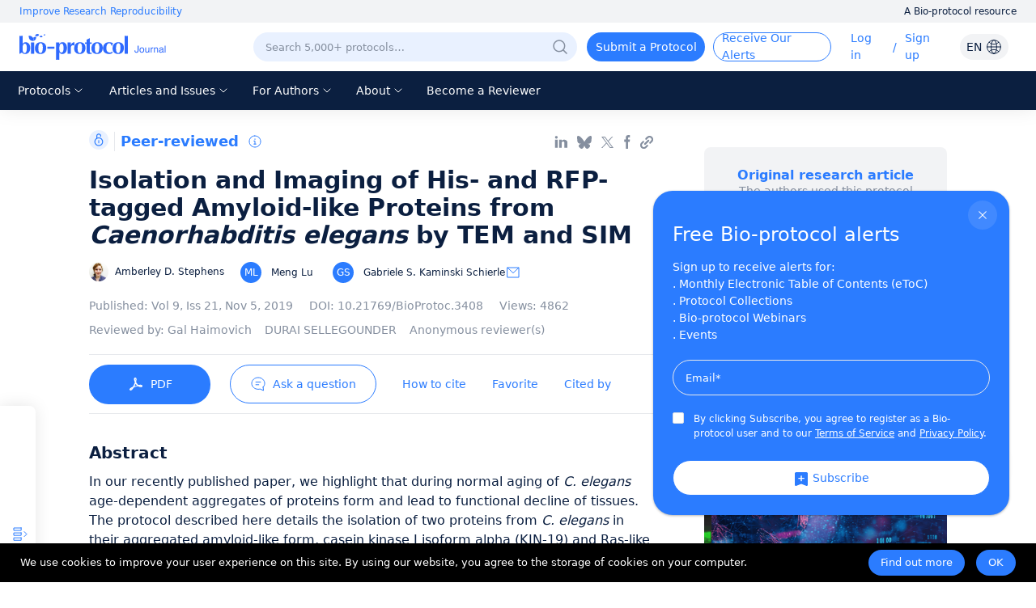

--- FILE ---
content_type: text/html; charset=utf-8
request_url: https://bio-protocol.org/en/bpdetail?id=3408&type=0
body_size: 40166
content:
<!doctype html>
<html data-n-head-ssr lang="en" data-n-head="%7B%22lang%22:%7B%22ssr%22:%22en%22%7D%7D">
  <head >
    <meta data-n-head="ssr" charset="utf-8"><meta data-n-head="ssr" name="viewport" content="width=device-width, initial-scale=1, minimum-scale=1.0, maximum-scale=1.0, user-scalable=no"><meta data-n-head="ssr" name="format-detection" content="telephone=no"><meta data-n-head="ssr" name="title" content="Isolation and Imaging of His- and RFP-tagged Amyloid-like Proteins from &lt;em&gt;Caenorhabditis elegans&lt;/em&gt; by TEM and SIM"><meta data-n-head="ssr" name="description" content="In our recently published paper, we highlight that during normal aging of C. elegans age-dependent aggregates of proteins form and lead to functional decline of tissues. The protocol described here details the isolation of two proteins from C. elegans in their aggregated amyloid-like form, casein kinase I isoform alpha (KIN-19) and Ras-like GTP-binding protein rhoA (RHO-1). We used nickel beads to isolate His-tagged KIN-19 and RHO-1, and thus permitting the isolation of both small and large aggregated or fibrillary forms of the proteins. We characterized their morphology by transmission electron microscopy. We further expressed RFP-tagged proteins and stained them with a fluorescent molecule, thioflavin T, which identifies β-sheet structures, and which is a defining feature of amyloid fibrils. We further applied structured illumination microscopy to determine the level of colocalization between RFP and thioflavin T. "><meta data-n-head="ssr" name="keywords" content="His-tag,RFP-tag,Amyloid,Aggregates,Structured illumination microscopy,Transmission electron microscopy,RHO-1,KIN-19"><meta data-n-head="ssr" data-hid="title" property="og:title" content="Isolation and Imaging of His- and RFP-tagged Amyloid-like Proteins from Caenorhabditis elegans by TEM and SIM"><meta data-n-head="ssr" property="og:image" content="https://cdn.bio-protocol.org/forum/fe/static/share_logo.png"><meta data-n-head="ssr" property="og:type" content="website"><meta data-n-head="ssr" property="og:url" content=""><meta data-n-head="ssr" name="citation_title" content="Isolation and Imaging of His- and RFP-tagged Amyloid-like Proteins from &lt;em&gt;Caenorhabditis elegans&lt;/em&gt; by TEM and SIM"><meta data-n-head="ssr" name="citation_author" content="Amberley D. Stephens"><meta data-n-head="ssr" name="citation_author" content="Meng Lu"><meta data-n-head="ssr" name="citation_author" content="Gabriele S. Kaminski Schierle"><meta data-n-head="ssr" name="citation_publication_date" content="2019/11/05"><meta data-n-head="ssr" name="citation_journal_title" content="Bio-protocol"><meta data-n-head="ssr" name="citation_volume" content="9"><meta data-n-head="ssr" name="citation_issue" content="21"><meta data-n-head="ssr" name="citation_doi" content="10.21769/BioProtoc.3408"><meta data-n-head="ssr" name="citation_pdf_url" content="https://en.bio-protocol.org/pdf/Bio-protocol3408.pdf"><title>Isolation and Imaging of His- and RFP-tagged Amyloid-like Proteins from Caenorhabditis elegans by TEM and SIM</title><link data-n-head="ssr" rel="icon" type="image/x-icon" href="/favicon.ico"><link data-n-head="ssr" rel="preconnect" href="https://cdn.bio-protocol.org"><link data-n-head="ssr" rel="dns-prefetch" href="https://cdn.bio-protocol.org"><link data-n-head="ssr" rel="canonical" href="https://bio-protocol.org/en/bpdetail?id=3408&amp;type=0"><link rel="preload" href="https://cdn.bio-protocol.org/journal/_nuxt/client/9f15388.js" as="script"><link rel="preload" href="https://cdn.bio-protocol.org/journal/_nuxt/client/css/1bee942.css" as="style"><link rel="preload" href="https://cdn.bio-protocol.org/journal/_nuxt/client/5aec40a.js" as="script"><link rel="preload" href="https://cdn.bio-protocol.org/journal/_nuxt/client/1294251.js" as="script"><link rel="preload" href="https://cdn.bio-protocol.org/journal/_nuxt/client/1a5f3cd.js" as="script"><link rel="preload" href="https://cdn.bio-protocol.org/journal/_nuxt/client/css/7ea8c96.css" as="style"><link rel="preload" href="https://cdn.bio-protocol.org/journal/_nuxt/client/3ea223b.js" as="script"><link rel="preload" href="https://cdn.bio-protocol.org/journal/_nuxt/client/css/90b5fbd.css" as="style"><link rel="preload" href="https://cdn.bio-protocol.org/journal/_nuxt/client/ef6ad7d.js" as="script"><link rel="preload" href="https://cdn.bio-protocol.org/journal/_nuxt/client/9ff9890.js" as="script"><link rel="preload" href="https://cdn.bio-protocol.org/journal/_nuxt/client/eead3e1.js" as="script"><link rel="preload" href="https://cdn.bio-protocol.org/journal/_nuxt/client/00ccf8b.js" as="script"><link rel="preload" href="https://cdn.bio-protocol.org/journal/_nuxt/client/90f8b40.js" as="script"><link rel="preload" href="https://cdn.bio-protocol.org/journal/_nuxt/client/css/86d8ea7.css" as="style"><link rel="preload" href="https://cdn.bio-protocol.org/journal/_nuxt/client/1478cd8.js" as="script"><link rel="preload" href="https://cdn.bio-protocol.org/journal/_nuxt/client/85635c3.js" as="script"><link rel="preload" href="https://cdn.bio-protocol.org/journal/_nuxt/client/930a447.js" as="script"><link rel="preload" href="https://cdn.bio-protocol.org/journal/_nuxt/client/0d00d87.js" as="script"><link rel="preload" href="https://cdn.bio-protocol.org/journal/_nuxt/client/bf707d6.js" as="script"><link rel="preload" href="https://cdn.bio-protocol.org/journal/_nuxt/client/40eb281.js" as="script"><link rel="preload" href="https://cdn.bio-protocol.org/journal/_nuxt/client/css/9bcbaf4.css" as="style"><link rel="preload" href="https://cdn.bio-protocol.org/journal/_nuxt/client/dd7885b.js" as="script"><link rel="preload" href="https://cdn.bio-protocol.org/journal/_nuxt/client/css/6d07bd6.css" as="style"><link rel="preload" href="https://cdn.bio-protocol.org/journal/_nuxt/client/0e52591.js" as="script"><link rel="preload" href="https://cdn.bio-protocol.org/journal/_nuxt/client/css/f1668bb.css" as="style"><link rel="preload" href="https://cdn.bio-protocol.org/journal/_nuxt/client/671c6f0.js" as="script"><link rel="preload" href="https://cdn.bio-protocol.org/journal/_nuxt/client/css/14b64e5.css" as="style"><link rel="preload" href="https://cdn.bio-protocol.org/journal/_nuxt/client/6cef0ce.js" as="script"><link rel="stylesheet" href="https://cdn.bio-protocol.org/journal/_nuxt/client/css/1bee942.css"><link rel="stylesheet" href="https://cdn.bio-protocol.org/journal/_nuxt/client/css/7ea8c96.css"><link rel="stylesheet" href="https://cdn.bio-protocol.org/journal/_nuxt/client/css/90b5fbd.css"><link rel="stylesheet" href="https://cdn.bio-protocol.org/journal/_nuxt/client/css/86d8ea7.css"><link rel="stylesheet" href="https://cdn.bio-protocol.org/journal/_nuxt/client/css/9bcbaf4.css"><link rel="stylesheet" href="https://cdn.bio-protocol.org/journal/_nuxt/client/css/6d07bd6.css"><link rel="stylesheet" href="https://cdn.bio-protocol.org/journal/_nuxt/client/css/f1668bb.css"><link rel="stylesheet" href="https://cdn.bio-protocol.org/journal/_nuxt/client/css/14b64e5.css">
  </head>
  <body >
    <div data-server-rendered="true" id="__nuxt"><div id="__layout"><div data-v-602d2368><div data-v-602d2368><!----> <div data-fetch-key="data-v-89d66b2c:0" class="header_box" style="position:relative;" data-v-89d66b2c data-v-602d2368><header data-v-89d66b2c><div class="header_wrap" data-v-89d66b2c><div class="global_slogan" data-v-89d66b2c><div class="slogan_box" data-v-89d66b2c><span class="global_pos" data-v-89d66b2c>Improve Research Reproducibility</span> <span class="resource_title" data-v-89d66b2c>A Bio-protocol resource</span></div></div> <div class="clearfix" data-v-89d66b2c></div> <div class="row nav_top_header" data-v-89d66b2c data-v-89d66b2c><div class="logo col-lg-3 col-12" data-v-89d66b2c data-v-89d66b2c><img src="https://cdn.bio-protocol.org/forum/fe/static/icon_journal.svg" alt="logo" style="margin-left:14px;" data-v-89d66b2c></div> <div class="col-lg-9 col-12" data-v-89d66b2c data-v-89d66b2c><ul class="header_content" style="float:right;" data-v-89d66b2c><!----> <li data-v-89d66b2c><div class="search_show" style="background:#E9F1FF;border:1px solid transparent;" data-v-89d66b2c><div class="input_wrap" data-v-89d66b2c><input type="text" placeholder="Search 5,000+ protocols…" value="" style="background:#E9F1FF;" data-v-89d66b2c></div> <div class="search_btn" style="display:none;" data-v-89d66b2c><div class="dif_div" style="display:none;" data-v-89d66b2c><div class="cursor" data-v-89d66b2c><img src="https://cdn.bio-protocol.org/forum/fe/static/icon_clear.svg" alt="clear" data-v-89d66b2c></div> <div class="search_line" data-v-89d66b2c></div></div> <div class="dif_div" data-v-89d66b2c><div class="cursor" data-v-89d66b2c><img src="https://cdn.bio-protocol.org/forum/fe/static/icon_tclear.svg" alt="clear" data-v-89d66b2c></div> <div class="search_line" style="background:transparent;" data-v-89d66b2c></div></div> <div class="search_icon" data-v-89d66b2c><img src="https://cdn.bio-protocol.org/forum/fe/static/icon_wsearch.svg" alt="search" data-v-89d66b2c></div></div> <div class="set_pos" data-v-89d66b2c><img src="https://cdn.bio-protocol.org/forum/fe/static/icon_search.svg" alt="search" data-v-89d66b2c></div></div></li> <div class="cleafix" data-v-89d66b2c></div> <!----> <li class="top_link submit_protocol hover_move cursor" data-v-89d66b2c>
              Submit a Protocol
            </li> <li class="top_link submit_Alerts hover_move cursor" data-v-89d66b2c>
              Receive Our Alerts
            </li> <li class="top_link operate_btn" style="margin-left:24px;min-width:42px;" data-v-89d66b2c><a href="javascript:;" data-v-89d66b2c>Log in</a></li> <li data-v-89d66b2c><span class="incline" data-v-89d66b2c>/</span></li> <li class="top_link operate_btn" style="min-width:52px;" data-v-89d66b2c><a href="javascript:;" data-v-89d66b2c>Sign up</a></li> <li class="top_link set_p0" style="display:none;" data-v-89d66b2c><div data-v-89d66b2c><div class="custom_avatar" data-v-89d66b2c></div></div> <ul class="protocolLink set_own" style="display:none;" data-v-89d66b2c><li data-v-89d66b2c><a href="https://en.bio-protocol.org/userhome.aspx?id=undefined" target="_blank" data-v-89d66b2c>My Bio Page</a></li> <li data-v-89d66b2c><div class="cursor" data-v-89d66b2c>Edit My Profile</div></li> <li data-v-89d66b2c><div class="cursor" data-v-89d66b2c>Change Password</div></li> <li data-v-89d66b2c><div class="cursor" data-v-89d66b2c>Log Out</div></li></ul></li> <li data-v-89d66b2c><div class="change_lang" data-v-89d66b2c><span data-v-89d66b2c>EN</span> <img src="https://cdn.bio-protocol.org/forum/fe/static/icon_language.svg" alt="change language" data-v-89d66b2c></div> <ul class="protocolLink set_lang" style="display:none;" data-v-89d66b2c><li class="active" data-v-89d66b2c><div class="cursor" data-v-89d66b2c>EN - English</div></li> <li data-v-89d66b2c><div class="cursor" data-v-89d66b2c>CN - 中文</div></li></ul> <div class="temp_div" data-v-89d66b2c></div></li></ul> <span style="clear:both;" data-v-89d66b2c></span></div></div> <div class="header_nav_wrap" data-v-89d66b2c><ul class="header_nav" data-v-89d66b2c><li class="top_link cursor hover_active protocol_nav" style="margin-left:18px;" data-v-89d66b2c><span data-v-89d66b2c>Protocols</span> <img src="https://cdn.bio-protocol.org/forum/fe/static/nav_down.svg" alt="down" style="display:;" data-v-89d66b2c> <img src="https://cdn.bio-protocol.org/forum/fe/static/nav_up.svg" alt="up" style="display:none;" data-v-89d66b2c> <ul class="protocolLink" style="display:none;" data-v-89d66b2c><li data-v-89d66b2c><a href="https://en.bio-protocol.org/category.aspx?fl1=2&amp;c=1" target="_blank" data-v-89d66b2c>Biochemistry</a></li> <li class="long_nav_li" data-v-89d66b2c><a href="https://en.bio-protocol.org/category.aspx?fl1=33&amp;c=1" target="_blank" data-v-89d66b2c>Bioinformatics and Computational Biology</a></li> <li data-v-89d66b2c><a href="https://en.bio-protocol.org/category.aspx?fl1=26&amp;c=1" target="_blank" data-v-89d66b2c>Biophysics</a></li> <li data-v-89d66b2c><a href="https://en.bio-protocol.org/category.aspx?fl1=15&amp;c=1" target="_blank" data-v-89d66b2c>Cancer Biology</a></li> <li data-v-89d66b2c><a href="https://en.bio-protocol.org/category.aspx?fl1=4&amp;c=1" target="_blank" data-v-89d66b2c>Cell Biology</a></li> <li data-v-89d66b2c><a href="https://en.bio-protocol.org/category.aspx?fl1=18&amp;c=1" target="_blank" data-v-89d66b2c>Developmental Biology</a></li> <li data-v-89d66b2c><a href="https://en.bio-protocol.org/category.aspx?fl1=10&amp;c=1" target="_blank" data-v-89d66b2c>Immunology</a></li> <li data-v-89d66b2c><a href="https://en.bio-protocol.org/category.aspx?fl1=12&amp;c=1" target="_blank" data-v-89d66b2c>Microbiology</a></li> <li data-v-89d66b2c><a href="https://en.bio-protocol.org/category.aspx?fl1=1&amp;c=1" target="_blank" data-v-89d66b2c>Molecular Biology</a></li> <li data-v-89d66b2c><a href="https://en.bio-protocol.org/category.aspx?fl1=6&amp;c=1" target="_blank" data-v-89d66b2c>Neuroscience</a></li> <li data-v-89d66b2c><a href="https://en.bio-protocol.org/category.aspx?fl1=22&amp;c=1" target="_blank" data-v-89d66b2c>Plant Science</a></li> <li data-v-89d66b2c><a href="https://en.bio-protocol.org/category.aspx?fl1=9&amp;c=1" target="_blank" data-v-89d66b2c>Stem Cell</a></li> <li data-v-89d66b2c><a href="https://en.bio-protocol.org/category.aspx?fl1=13&amp;c=1" target="_blank" data-v-89d66b2c>Systems Biology</a></li></ul></li> <li class="top_link cursor hover_active archive_nav" data-v-89d66b2c><span data-v-89d66b2c>Articles and Issues</span> <img src="https://cdn.bio-protocol.org/forum/fe/static/nav_down.svg" alt="down" style="display:;" data-v-89d66b2c> <img src="https://cdn.bio-protocol.org/forum/fe/static/nav_up.svg" alt="up" style="display:none;" data-v-89d66b2c> <ul class="protocolLink set_archive" style="display:none;" data-v-89d66b2c><li data-v-89d66b2c><a href="/en/archive" data-v-89d66b2c>
                  Current Issue
                </a></li> <li data-v-89d66b2c><a href="/en/archive" data-v-89d66b2c>
                  All Issues
                </a></li> <li data-v-89d66b2c><a href="/en/press" data-v-89d66b2c>
                  Articles In Press
                </a></li></ul></li> <li class="top_link cursor hover_active author_nav" data-v-89d66b2c><span data-v-89d66b2c>For Authors</span> <img src="https://cdn.bio-protocol.org/forum/fe/static/nav_down.svg" alt="down" style="display:;" data-v-89d66b2c> <img src="https://cdn.bio-protocol.org/forum/fe/static/nav_up.svg" alt="up" style="display:none;" data-v-89d66b2c> <ul class="protocolLink" style="display:none;" data-v-89d66b2c><li data-v-89d66b2c><a href="/en/authors" data-v-89d66b2c>Submission Procedure</a></li> <li data-v-89d66b2c><a href="/en/authors?type=guidelines" data-v-89d66b2c>Preparation Guidelines</a></li> <li data-v-89d66b2c><a href="/en/authors?type=submit" data-v-89d66b2c>Submit a Protocol</a></li> <li data-v-89d66b2c><a href="/en/authors?type=process" data-v-89d66b2c>Editorial Process</a></li> <li data-v-89d66b2c><a href="/en/authors?type=criteria" data-v-89d66b2c>Editorial Criteria</a></li> <li data-v-89d66b2c><a href="/en/authors?type=ai" data-v-89d66b2c>AI-Generated Material</a></li> <li data-v-89d66b2c><a href="/en/authors?type=ethics" data-v-89d66b2c>Publishing Ethics</a></li> <li data-v-89d66b2c><a href="/en/authors?type=interests" data-v-89d66b2c>Competing Interests</a></li> <li data-v-89d66b2c><a href="/en/authors?type=charges" data-v-89d66b2c>Article Processing Charges</a></li></ul></li> <li class="top_link cursor hover_active about_nav" data-v-89d66b2c><span data-v-89d66b2c>About</span> <img src="https://cdn.bio-protocol.org/forum/fe/static/nav_down.svg" alt="down" style="display:;" data-v-89d66b2c> <img src="https://cdn.bio-protocol.org/forum/fe/static/nav_up.svg" alt="up" style="display:none;" data-v-89d66b2c> <ul class="protocolLink set_about" style="display:none;" data-v-89d66b2c><li data-v-89d66b2c><a href="/en/about" data-v-89d66b2c>About Us</a></li> <li data-v-89d66b2c><a href="/en/about?type=aims" data-v-89d66b2c>Aims ＆ Scope</a></li> <li data-v-89d66b2c><a href="/en/about?type=advisory" data-v-89d66b2c>Advisors</a></li> <li data-v-89d66b2c><a href="/en/about?type=editorial" data-v-89d66b2c>Editors</a></li> <li data-v-89d66b2c><a href="/en/about?type=peer" data-v-89d66b2c>Reviewers</a></li> <li data-v-89d66b2c><a href="/en/about?type=lm" data-v-89d66b2c>Leadership and Management</a></li> <li data-v-89d66b2c><a href="/en/about?type=policy " data-v-89d66b2c>Open Access Policy</a></li> <li data-v-89d66b2c><a href="/en/about?type=ca" data-v-89d66b2c>Content Availability and Indexing</a></li> <li data-v-89d66b2c><a href="/en/about?type=jp#journal" data-v-89d66b2c>Journal Partners</a></li> <li data-v-89d66b2c><a href="/en/about?type=pm#pm" data-v-89d66b2c>Professional Memberships</a></li> <li data-v-89d66b2c><a href="/en/about?type=contact" data-v-89d66b2c>Contact Us</a></li></ul></li> <li class="top_link hover_active alerts_nav" data-v-89d66b2c><a href="/en/becomereviewer" data-v-89d66b2c>Become a Reviewer</a></li></ul></div></div> <!----> <!----></header> <div class="mask_box" style="display:none;" data-v-89d66b2c></div> <div class="more_nav hover_move" style="left:-100%;display:none;" data-v-89d66b2c><div class="nav_list" data-v-89d66b2c><div class="close_btn" data-v-89d66b2c><div class="change_lang" data-v-89d66b2c><span data-v-89d66b2c>EN</span> <img src="https://cdn.bio-protocol.org/forum/fe/static/icon_language.svg" alt="change language" data-v-89d66b2c></div> <ul class="protocolLink set_lang" style="display:none;" data-v-89d66b2c><li class="active" data-v-89d66b2c><div class="cursor" data-v-89d66b2c>EN - English</div></li> <li data-v-89d66b2c><div class="cursor" data-v-89d66b2c>CN - 中文</div></li></ul> <div class="temp_div" style="display:;" data-v-89d66b2c></div> <div data-v-89d66b2c><img src="https://cdn.bio-protocol.org/forum/fe/static/icon_lclose.svg" alt="close" data-v-89d66b2c></div></div> <div class="clearfix" data-v-89d66b2c></div> <div class="mobile_info" data-v-89d66b2c><div class="user_box" data-v-89d66b2c><div data-v-89d66b2c><img src="https://cdn.bio-protocol.org/forum/fe/static/icon_avatar.svg" alt="avatar" style="display:;" data-v-89d66b2c> <img src="" alt="" style="display:none;" data-v-89d66b2c> <div class="custom_avatar" style="display:none;" data-v-89d66b2c></div></div> <div style="display:;" data-v-89d66b2c><span data-v-89d66b2c>Log in</span> <span data-v-89d66b2c> / </span> <span data-v-89d66b2c>Sign up</span></div> <p style="display:none;" data-v-89d66b2c></p></div> <div class="login_operate" style="display:none;" data-v-89d66b2c><div data-v-89d66b2c><a href="https://en.bio-protocol.org/userhome.aspx?id=undefined" target="_blank" data-v-89d66b2c><img src="https://cdn.bio-protocol.org/forum/fe/static/icon_my.svg" alt="my page" data-v-89d66b2c> <span data-v-89d66b2c>Bio Page</span></a></div> <div class="edit_box" data-v-89d66b2c><img src="https://cdn.bio-protocol.org/forum/fe/static/icon_editp.svg" alt="edit" data-v-89d66b2c> <span data-v-89d66b2c>Edit Profile</span></div></div> <div class="clearfix" data-v-89d66b2c></div></div> <ul class="main_nav" data-v-89d66b2c><li class="active" data-v-89d66b2c><a href="javascript:;" data-v-89d66b2c>Home</a></li> <li class="protocols_nav" data-v-89d66b2c><div data-v-89d66b2c><span data-v-89d66b2c>Protocols</span> <img src="https://cdn.bio-protocol.org/forum/fe/static/icon_down.svg" alt="down" style="display:;" data-v-89d66b2c> <img src="https://cdn.bio-protocol.org/forum/fe/static/icon_up.svg" alt="up" style="display:none;" data-v-89d66b2c></div> <ul class="protocol_link" style="display:none;" data-v-89d66b2c><li data-v-89d66b2c><a href="https://en.bio-protocol.org/category.aspx?fl1=2&amp;c=1" target="_blank" data-v-89d66b2c>Biochemistry</a></li> <li class="long_nav_li" data-v-89d66b2c><a href="https://en.bio-protocol.org/category.aspx?fl1=33&amp;c=1" target="_blank" data-v-89d66b2c>Bioinformatics and Computational Biology</a></li> <li data-v-89d66b2c><a href="https://en.bio-protocol.org/category.aspx?fl1=26&amp;c=1" target="_blank" data-v-89d66b2c>Biophysics</a></li> <li data-v-89d66b2c><a href="https://en.bio-protocol.org/category.aspx?fl1=15&amp;c=1" target="_blank" data-v-89d66b2c>Cancer Biology</a></li> <li data-v-89d66b2c><a href="https://en.bio-protocol.org/category.aspx?fl1=4&amp;c=1" target="_blank" data-v-89d66b2c>Cell Biology</a></li> <li data-v-89d66b2c><a href="https://en.bio-protocol.org/category.aspx?fl1=18&amp;c=1" target="_blank" data-v-89d66b2c>Developmental Biology</a></li> <li data-v-89d66b2c><a href="https://en.bio-protocol.org/category.aspx?fl1=10&amp;c=1" target="_blank" data-v-89d66b2c>Immunology</a></li> <li data-v-89d66b2c><a href="https://en.bio-protocol.org/category.aspx?fl1=12&amp;c=1" target="_blank" data-v-89d66b2c>Microbiology</a></li> <li data-v-89d66b2c><a href="https://en.bio-protocol.org/category.aspx?fl1=1&amp;c=1" target="_blank" data-v-89d66b2c>Molecular Biology</a></li> <li data-v-89d66b2c><a href="https://en.bio-protocol.org/category.aspx?fl1=6&amp;c=1" target="_blank" data-v-89d66b2c>Neuroscience</a></li> <li data-v-89d66b2c><a href="https://en.bio-protocol.org/category.aspx?fl1=22&amp;c=1" target="_blank" data-v-89d66b2c>Plant Science</a></li> <li data-v-89d66b2c><a href="https://en.bio-protocol.org/category.aspx?fl1=9&amp;c=1" target="_blank" data-v-89d66b2c>Stem Cell</a></li> <li data-v-89d66b2c><a href="https://en.bio-protocol.org/category.aspx?fl1=13&amp;c=1" target="_blank" data-v-89d66b2c>Systems Biology</a></li></ul></li> <li class="protocols_nav" data-v-89d66b2c><div data-v-89d66b2c><span data-v-89d66b2c>Articles and Issues</span> <img src="https://cdn.bio-protocol.org/forum/fe/static/icon_down.svg" alt="down" style="display:;" data-v-89d66b2c> <img src="https://cdn.bio-protocol.org/forum/fe/static/icon_up.svg" alt="up" style="display:none;" data-v-89d66b2c></div> <ul class="protocol_link set_archive" style="display:none;" data-v-89d66b2c><li data-v-89d66b2c><a href="/en/archive" data-v-89d66b2c>Current Issue</a></li> <li data-v-89d66b2c><a href="/en/archive" data-v-89d66b2c>All Issues</a></li> <li data-v-89d66b2c><a href="/en/press" data-v-89d66b2c>Articles In Press</a></li></ul></li> <li class="protocols_nav" data-v-89d66b2c><div data-v-89d66b2c><span data-v-89d66b2c>For Authors</span> <img src="https://cdn.bio-protocol.org/forum/fe/static/icon_down.svg" alt="down" style="display:;" data-v-89d66b2c> <img src="https://cdn.bio-protocol.org/forum/fe/static/icon_up.svg" alt="up" style="display:none;" data-v-89d66b2c></div> <ul class="protocol_link" style="display:none;" data-v-89d66b2c><li data-v-89d66b2c><a href="/en/authors" data-v-89d66b2c>Submission Procedure</a></li> <li data-v-89d66b2c><a href="/en/authors?type=guidelines" data-v-89d66b2c>Preparation Guidelines</a></li> <li data-v-89d66b2c><a href="/en/authors?type=submit" data-v-89d66b2c>Submit a Protocol</a></li> <li data-v-89d66b2c><a href="/en/authors?type=process" data-v-89d66b2c>Editorial Process</a></li> <li data-v-89d66b2c><a href="/en/authors?type=criteria" data-v-89d66b2c>Editorial Criteria</a></li> <li data-v-89d66b2c><a href="/en/authors?type=ai" data-v-89d66b2c>AI-Generated Material</a></li> <li data-v-89d66b2c><a href="/en/authors?type=ethics" data-v-89d66b2c>Publishing Ethics</a></li> <li data-v-89d66b2c><a href="/en/authors?type=interests" data-v-89d66b2c>Competing Interests</a></li> <li data-v-89d66b2c><a href="/en/authors?type=charges" data-v-89d66b2c>Article Processing Charges</a></li></ul></li> <li class="protocols_nav" data-v-89d66b2c><div data-v-89d66b2c><span data-v-89d66b2c>About</span> <img src="https://cdn.bio-protocol.org/forum/fe/static/icon_down.svg" alt="down" style="display:;" data-v-89d66b2c> <img src="https://cdn.bio-protocol.org/forum/fe/static/icon_up.svg" alt="up" style="display:none;" data-v-89d66b2c></div> <ul class="protocol_link" style="display:none;" data-v-89d66b2c><li data-v-89d66b2c><a href="/en/about" data-v-89d66b2c>About Us</a></li> <li data-v-89d66b2c><a href="/en/about?type=aims" data-v-89d66b2c>Aims ＆ Scope</a></li> <li data-v-89d66b2c><a href="/en/about?type=advisory" data-v-89d66b2c>Advisors</a></li> <li data-v-89d66b2c><a href="/en/about?type=editorial" data-v-89d66b2c>Editors</a></li> <li data-v-89d66b2c><a href="/en/about?type=peer" data-v-89d66b2c>Reviewers</a></li> <li data-v-89d66b2c><a href="/en/about?type=lm" data-v-89d66b2c>Leadership and Management</a></li> <li data-v-89d66b2c><a href="/en/about?type=policy" data-v-89d66b2c>Open Access Policy</a></li> <li data-v-89d66b2c><a href="/en/about?type=ca" data-v-89d66b2c>Content Availability and Indexing</a></li> <li data-v-89d66b2c><a href="/en/about?type=jp#journal" data-v-89d66b2c>Journal Partners</a></li> <li data-v-89d66b2c><a href="/en/about?type=pm#pm" data-v-89d66b2c>Professional Memberships</a></li> <li data-v-89d66b2c><a href="/en/about?type=contact" data-v-89d66b2c>Contact Us</a></li></ul></li> <li data-v-89d66b2c><a href="/en/becomereviewer" data-v-89d66b2c>Become a Reviewer</a></li></ul> <div class="reset_box" data-v-89d66b2c><a class="submit_protocol" data-v-89d66b2c>Submit a Protocol</a> <a class="submit_Alerts" data-v-89d66b2c>Receive Our Alerts</a> <div style="display:none;" data-v-89d66b2c><span data-v-89d66b2c>Reset Password</span> <span data-v-89d66b2c>Log Out</span></div></div></div></div> <!----> <!----></div> <div class="container" data-v-cf5cf382 data-v-cf5cf382 data-v-602d2368><!----> <!----> <div data-v-cf5cf382><div class="row" data-v-cf5cf382 data-v-cf5cf382><div class="col-lg-8 col-12" data-v-cf5cf382 data-v-cf5cf382><!----> <!----> <div class="footer_link" data-v-cf5cf382><div class="protocol_flag" data-v-cf5cf382><div class="elife_box" data-v-cf5cf382><img src="https://cdn.bio-protocol.org/forum/fe/static/bpdetail_icon_lock.svg" alt="bpdetail_icon_lock" class="iconKY" data-v-cf5cf382> <div class="dividerIcon el-divider el-divider--vertical" data-v-cf5cf382 data-v-cf5cf382><!----></div></div> <div class="show_tag" data-v-cf5cf382>Peer-reviewed</div> <!----> <!----> <span data-v-cf5cf382><div role="tooltip" id="el-popover-6211" aria-hidden="true" class="el-popover el-popper" style="width:300px;display:none;"><!----><span data-v-cf5cf382>Protocol published in the <em data-v-cf5cf382>Bio-protocol</em> journal</span> <!----> <!----> </div><span class="el-popover__reference-wrapper"><img src="https://cdn.bio-protocol.org/forum/fe/static/icon_tooltip.svg" alt="tooltip" class="tooltip_img" data-v-cf5cf382></span></span></div> <div class="link_wrap" data-v-cf5cf382><div class="link_icon set_ml0 linkin_share" data-v-cf5cf382></div> <div class="link_icon bluesky_share" data-v-cf5cf382></div> <div class="link_icon x_share" data-v-cf5cf382></div> <div class="link_icon facebook_share" data-v-cf5cf382></div> <!----> <!----> <!----> <!----> <div class="link_icon lock_link copy_share" data-v-cf5cf382></div></div></div> <h1 class="protocol_title" data-v-cf5cf382>Isolation and Imaging of His- and RFP-tagged Amyloid-like Proteins from <em>Caenorhabditis elegans</em> by TEM and SIM</h1> <!----> <div class="list_person" data-v-cf5cf382><div class="author_box" data-v-cf5cf382><a href="https://en.bio-protocol.org/userhome.aspx?id=1060010" target="_blank" data-v-cf5cf382><span class="avatar_wrap cursor" data-v-cf5cf382><!----><!----><!----><!----><!----><!----><!----> <div data-v-cf5cf382><!----> <!----> <div data-v-cf5cf382><span class="set_flex" data-v-cf5cf382><img src="https://en-cdn.bio-protocol.org/imagesUP/usersphoto/20210625035401541528.jpg" alt="Amberley D. Stephens" data-v-cf5cf382> <span data-v-cf5cf382>Amberley D. Stephens</span> <!----></span></div> <!----></div></span></a> <!----> <!----> <!----> <!----></div><div class="author_box" data-v-cf5cf382><a href="https://en.bio-protocol.org/userhome.aspx?id=1198564" target="_blank" data-v-cf5cf382><span class="avatar_wrap cursor" data-v-cf5cf382><!----><!----><!----><!----><!----><!----><!----> <div data-v-cf5cf382><!----> <!----> <div data-v-cf5cf382><span class="set_flex" data-v-cf5cf382><span class="custom_avatar" data-v-cf5cf382>ML</span> <span data-v-cf5cf382>Meng Lu</span> <!----></span></div> <!----></div></span></a> <!----> <!----> <!----> <!----></div><div class="author_box" data-v-cf5cf382><a href="https://en.bio-protocol.org/userhome.aspx?id=1060459" target="_blank" data-v-cf5cf382><span class="avatar_wrap cursor" data-v-cf5cf382><!----><!----><!----><!----><!----><!----><!----> <div data-v-cf5cf382><!----> <!----> <div data-v-cf5cf382><span class="set_flex" data-v-cf5cf382><span class="custom_avatar" data-v-cf5cf382>GS</span> <span class="set_mr0" data-v-cf5cf382>Gabriele S. Kaminski Schierle</span> <img slot="reference" src="https://cdn.bio-protocol.org/forum/fe/static/icon_email.svg" alt="email" class="cursor email_icon" data-v-cf5cf382></span></div> <!----></div></span></a> <!----> <!----> <!----> <!----></div> <div class="clearfix" data-v-cf5cf382></div></div> <p class="protocol_tag" data-v-cf5cf382><!----> <!----> <span class="mobile_dis" data-v-cf5cf382><span data-v-cf5cf382>Published:
              <a href="/en/archive?vol=9&amp;issid=1227" class="set_mr0" data-v-cf5cf382><span data-v-cf5cf382>Vol
                  9, </span> <span data-v-cf5cf382>Iss
                  21, </span> <span class="doi_box" data-v-cf5cf382>Nov 5, 2019</span></a></span> <!----></span> <!----> <span class="mobile_dis" data-v-cf5cf382><span data-v-cf5cf382><span data-v-cf5cf382>DOI: </span> <a href="https://doi.org/10.21769/BioProtoc.3408" target="_blank" class="set_mr0" data-v-cf5cf382><span class="doi_box" data-v-cf5cf382>10.21769/BioProtoc.3408</span></a></span> <span data-v-cf5cf382><span data-v-cf5cf382>Views:</span> <span data-v-cf5cf382>4862</span></span></span></p> <p class="protocol_tag" data-v-cf5cf382><span class="doi_box set_mr0" data-v-cf5cf382>
            Reviewed by: <span data-v-cf5cf382><a href="https://en.bio-protocol.org/userhome.aspx?id=3013" target="_blank" data-v-cf5cf382>Gal Haimovich</a></span><span data-v-cf5cf382><a href="https://en.bio-protocol.org/userhome.aspx?id=1011871" target="_blank" data-v-cf5cf382>DURAI  SELLEGOUNDER</a></span><span data-v-cf5cf382><span class="no_url" data-v-cf5cf382>Anonymous reviewer(s)</span></span></span></p> <div class="operate" data-v-cf5cf382><div class="download_wrap" data-v-cf5cf382><div class="download_pdf hover_move" data-v-cf5cf382><div class="download_box" data-v-cf5cf382><img src="https://cdn.bio-protocol.org/forum/fe/static/icon_dpdf.svg" alt="download pdf" data-v-cf5cf382> <span data-v-cf5cf382>PDF</span> <a href="https://en.bio-protocol.org/epdf/3408" style="display:none;" data-v-cf5cf382>PDF</a></div></div> <!----> <div class="ask_question hover_move" data-v-cf5cf382><img src="https://cdn.bio-protocol.org/forum/fe/static/icon_ask.svg" alt="ask" class="hover_move" data-v-cf5cf382> <img src="https://cdn.bio-protocol.org/forum/fe/static/icon_hask.svg" alt="ask" class="hover_move" style="display:none;" data-v-cf5cf382> <span class="hover_move" style="color:#2B7CFF;" data-v-cf5cf382>Ask a question</span></div></div> <div class="other_operate" data-v-cf5cf382><div class="cursor" data-v-cf5cf382><div class="cursor hover_move" data-v-cf5cf382><span class="hover_move span_set" style="color:#2B7CFF;" data-v-cf5cf382>How to cite</span></div></div> <div class="cursor" data-v-cf5cf382><span class="hover_move span_set" style="color:#2B7CFF;" data-v-cf5cf382>Favorite</span></div> <div class="cursor" data-v-cf5cf382><span class="span_set cursor" style="color:#2B7CFF;" data-v-cf5cf382>Cited by</span></div> <!----> <div class="clearfix" data-v-cf5cf382></div></div></div> <!----></div> <div class="right_box" data-v-cf5cf382><div class="right_versionlist" data-v-cf5cf382><div data-v-12328aba data-v-cf5cf382><!----> <div class="clearfix" data-v-12328aba></div></div></div> <div class="clearfix" data-v-cf5cf382></div> <div class="article_box" data-v-cf5cf382><p class="article_type" data-v-cf5cf382>Original research article</p> <p data-v-cf5cf382>The authors used this protocol in:</p> <div data-v-cf5cf382><a href="https://elifesciences.org/articles/43059" target="_blank" data-v-cf5cf382><img src="https://en-cdn.bio-protocol.org/imageup/photo/20200702084824722.png?v=1" alt="Cover of eLIFE, featuring study using the protocol." data-v-cf5cf382></a></div> <p data-v-cf5cf382>May 2019</p></div> <div class="clearfix" data-v-cf5cf382></div> <div class="ad_bbox" data-v-cf5cf382><p class="ad_title" data-v-cf5cf382>Advertisement</p> <div class="ad_wrap" data-v-cf5cf382><div class="swiper-container swiper" data-v-cf5cf382><div class="swiper-wrapper"><div class="swiper-slide" data-v-cf5cf382><a href="https://s.bio-protocol.org/af84b9e1e5885714?is_ad=true&amp;number=602882869353775106&amp;display_number=602883474079219714" target="_blank" data-v-cf5cf382><img src="https://cdn.bio-protocol.org/advertisement/png/ed7754afe47c3d988f2c8a0b62d6b9d9.jpg" alt="A protocol guide to micro milling for bio-microfluidics" data-v-cf5cf382></a></div><div class="swiper-slide" data-v-cf5cf382><a href="https://s.bio-protocol.org/4bd61877be0e0e28?is_ad=true&amp;number=569840181247475713&amp;display_number=591283330241003522" target="_blank" data-v-cf5cf382><img src="https://cdn.bio-protocol.org/advertisement/png/53ccd3222cddb257c2937a458525d871.png" alt="Bio-protocol welcomes Protocols in Bioinformatics and Computational Biology" data-v-cf5cf382></a></div></div></div></div> <!----></div> <div class="clearfix" data-v-cf5cf382></div> <!----> <div class="clearfix" data-v-cf5cf382></div> <a href="/en/psi?source=protocol" data-v-cf5cf382><div class="request_box" data-v-cf5cf382><img src="https://cdn.bio-protocol.org/journal/img/bpdetail_psi_v2.jpg" alt="Presubmission Inquiry" class="img_psi" data-v-cf5cf382></div></a> <div class="clearfix" data-v-cf5cf382></div> <div class="collectionlist" data-v-cf5cf382><p class="rap_title" data-v-cf5cf382>Protocol Collections</p> <p class="search_form" data-v-cf5cf382>Comprehensive collections of detailed, peer-reviewed protocols focusing on specific topics</p> <div class="swiper-container swiper" data-v-cf5cf382><div class="swiper-wrapper"><div class="swiper-slide" data-v-cf5cf382><a href="https://en.bio-protocol.org/ebookinfo.aspx?id=14&amp;code=1&amp;source=P0" target="_blank" data-v-cf5cf382><img src="https://en-cdn.bio-protocol.org/imagesUP/eBook/Cover/cancer-1_0_20220712022341.jpg" alt="Cancer Research" data-v-cf5cf382></a></div><div class="swiper-slide" data-v-cf5cf382><a href="https://en.bio-protocol.org/ebookinfo.aspx?id=15&amp;code=1&amp;source=P0" target="_blank" data-v-cf5cf382><img src="https://en-cdn.bio-protocol.org/imagesUP/eBook/Cover/IMMUNOLOGY-1_0_20220712022945.jpg" alt="Immunology" data-v-cf5cf382></a></div><div class="swiper-slide" data-v-cf5cf382><a href="https://en.bio-protocol.org/ebookinfo.aspx?id=16&amp;code=1&amp;source=P0" target="_blank" data-v-cf5cf382><img src="https://en-cdn.bio-protocol.org/imagesUP/eBook/Cover/Development-1_0_20220712023149.jpg" alt="Developmental Biology" data-v-cf5cf382></a></div><div class="swiper-slide" data-v-cf5cf382><a href="https://en.bio-protocol.org/ebookinfo.aspx?id=17&amp;code=1&amp;source=P0" target="_blank" data-v-cf5cf382><img src="https://en-cdn.bio-protocol.org/imagesUP/eBook/Cover/Microbiology-1_0_20220712023408.jpg" alt="Microbiology" data-v-cf5cf382></a></div><div class="swiper-slide" data-v-cf5cf382><a href="https://en.bio-protocol.org/ebookinfo.aspx?id=18&amp;code=1&amp;source=P0" target="_blank" data-v-cf5cf382><img src="https://en-cdn.bio-protocol.org/imagesUP/eBook/Cover/Neuroscience-1_0_20220712023509.jpg" alt="Neuroscience" data-v-cf5cf382></a></div><div class="swiper-slide" data-v-cf5cf382><a href="https://en.bio-protocol.org/ebookinfo.aspx?id=22&amp;code=1&amp;source=P0" target="_blank" data-v-cf5cf382><img src="https://en-cdn.bio-protocol.org/imagesUP/eBook/Cover/Cell-imaging-collection-2023-v5-1_0_20231129214805_22_20250717233140.jpg" alt="Cell Imaging - A Special Collection for Cell Bio 2023" data-v-cf5cf382></a></div></div></div> <!----> <div class="see_more" data-v-cf5cf382><a href="https://bio-protocol.org/ebooks.aspx?source=P0" target="_blank" data-v-cf5cf382><span data-v-cf5cf382>See all</span> <img src="https://cdn.bio-protocol.org/forum/fe/static/icon_next.svg" alt="more" data-v-cf5cf382></a></div></div> <div class="clearfix" data-v-cf5cf382></div> <div class="relate_box" data-v-cf5cf382><p class="relate_titile" data-v-cf5cf382>Related protocols</p> <div class="single_relate" data-v-cf5cf382><a href="/en/bpdetail?id=1436&amp;type=0" data-v-cf5cf382><div class="top_content" data-v-cf5cf382><div class="left_box" data-v-cf5cf382><img src="https://en-cdn.bio-protocol.org/imageup/arcimg/20150402094641221.jpg?t=1768964615" alt="Immunoprecipitation of Proteins in &lt;em&gt;Caenorhabditis elegans&lt;/em&gt;" data-v-cf5cf382></div> <p data-v-cf5cf382>Immunoprecipitation of Proteins in <em>Caenorhabditis elegans</em></p></div></a> <p class="author_str" data-v-cf5cf382>Kevin K. Chan [...] Peter John Roy</p> <p class="author_str date_str" data-v-cf5cf382><span data-v-cf5cf382>Apr 5, 2015</span> <span class="set_mlh" data-v-cf5cf382>18399 Views</span></p></div><div class="single_relate" data-v-cf5cf382><a href="/en/bpdetail?id=3328&amp;type=0" data-v-cf5cf382><div class="top_content" data-v-cf5cf382><div class="left_box" data-v-cf5cf382><img src="https://en-cdn.bio-protocol.org/imageup/arcimg/20190802033541311.jpg?t=1768964615" alt="Cell Type-specific mRNA Purification in &lt;em&gt;Caenorhabditis elegans&lt;/em&gt; via Translating Ribosome Affinity Purification" data-v-cf5cf382></div> <p data-v-cf5cf382>Cell Type-specific mRNA Purification in <em>Caenorhabditis elegans</em> via Translating Ribosome Affinity Purification</p></div></a> <p class="author_str" data-v-cf5cf382>Ian G. McLachlan and Steven W. Flavell</p> <p class="author_str date_str" data-v-cf5cf382><span data-v-cf5cf382>Aug 5, 2019</span> <span class="set_mlh" data-v-cf5cf382>5837 Views</span></p></div><div class="single_relate" data-v-cf5cf382><a href="/en/bpdetail?id=5542&amp;type=0" data-v-cf5cf382><div class="top_content" data-v-cf5cf382><div class="left_box" data-v-cf5cf382><img src="https://en-cdn.bio-protocol.org/imageup/arcimg/20251119181722257.jpg?t=1768964615" alt="Optimized Secretome Sample Preparation From High Volume Cell Culture Media for LC–MS/MS Proteomic Analysis" data-v-cf5cf382></div> <p data-v-cf5cf382>Optimized Secretome Sample Preparation From High Volume Cell Culture Media for LC–MS/MS Proteomic Analysis</p></div></a> <p class="author_str" data-v-cf5cf382>Basil Baby Mattamana [...] Peter Allen Faull</p> <p class="author_str date_str" data-v-cf5cf382><span data-v-cf5cf382>Dec 20, 2025</span> <span class="set_mlh" data-v-cf5cf382>1154 Views</span></p></div></div> <div class="clearfix" data-v-cf5cf382></div></div> <!----></div> <div class="row" data-v-cf5cf382 data-v-cf5cf382><div class="nav_tag col-lg-8 col-12" data-v-cf5cf382 data-v-cf5cf382><!----> <div class="Abstract" data-v-cf5cf382><p class="pptt" id="biaoti0">Abstract</p><div class="content_box no_border set_p0"><p>In our recently published paper, we highlight that during normal aging of <em>C. elegans</em> age-dependent aggregates of proteins form and lead to functional decline of tissues. The protocol described here details the isolation of two proteins from <em>C. elegans</em> in their aggregated amyloid-like form, casein kinase I isoform alpha (KIN-19) and Ras-like GTP-binding protein rhoA (RHO-1). We used nickel beads to isolate His-tagged KIN-19 and RHO-1, and thus permitting the isolation of both small and large aggregated or fibrillary forms of the proteins. We characterized their morphology by transmission electron microscopy. We further expressed RFP-tagged proteins and stained them with a fluorescent molecule, thioflavin T, which identifies β-sheet structures, and which is a defining feature of amyloid fibrils. We further applied structured illumination microscopy to determine the level of colocalization between RFP and thioflavin T. </p><span class="keywords_tag">Keywords: </span><a href="/en/searchlist?content=His-tag"
              target="_blank"
              onclick="keywordClick('441573298500468836','His-tag')"
              class="k_link">
              <span>His-tag</span>
              <img src="https://cdn.bio-protocol.org/forum/fe/static/icon_ksearch.svg" alt="search" class="k_search"/>
            </a><a href="/en/searchlist?content=RFP-tag"
              target="_blank"
              onclick="keywordClick('441573298500468836','RFP-tag')"
              class="k_link">
              <span>RFP-tag</span>
              <img src="https://cdn.bio-protocol.org/forum/fe/static/icon_ksearch.svg" alt="search" class="k_search"/>
            </a><a href="/en/searchlist?content=Amyloid"
              target="_blank"
              onclick="keywordClick('441573298500468836','Amyloid')"
              class="k_link">
              <span>Amyloid</span>
              <img src="https://cdn.bio-protocol.org/forum/fe/static/icon_ksearch.svg" alt="search" class="k_search"/>
            </a><a href="/en/searchlist?content=Aggregates"
              target="_blank"
              onclick="keywordClick('441573298500468836','Aggregates')"
              class="k_link">
              <span>Aggregates</span>
              <img src="https://cdn.bio-protocol.org/forum/fe/static/icon_ksearch.svg" alt="search" class="k_search"/>
            </a><a href="/en/searchlist?content=Structured illumination microscopy"
              target="_blank"
              onclick="keywordClick('441573298500468836','Structured illumination microscopy')"
              class="k_link">
              <span>Structured illumination microscopy</span>
              <img src="https://cdn.bio-protocol.org/forum/fe/static/icon_ksearch.svg" alt="search" class="k_search"/>
            </a><a href="/en/searchlist?content=Transmission electron microscopy"
              target="_blank"
              onclick="keywordClick('441573298500468836','Transmission electron microscopy')"
              class="k_link">
              <span>Transmission electron microscopy</span>
              <img src="https://cdn.bio-protocol.org/forum/fe/static/icon_ksearch.svg" alt="search" class="k_search"/>
            </a><a href="/en/searchlist?content=RHO-1"
              target="_blank"
              onclick="keywordClick('441573298500468836','RHO-1')"
              class="k_link">
              <span>RHO-1</span>
              <img src="https://cdn.bio-protocol.org/forum/fe/static/icon_ksearch.svg" alt="search" class="k_search"/>
            </a><a href="/en/searchlist?content=KIN-19"
              target="_blank"
              onclick="keywordClick('441573298500468836','KIN-19')"
              class="k_link">
              <span>KIN-19</span>
              <img src="https://cdn.bio-protocol.org/forum/fe/static/icon_ksearch.svg" alt="search" class="k_search"/>
            </a></div></div> <div class="bg_wrap Background" data-v-cf5cf382><p class="pptt" id="biaoti1">Background</p><p>During aging, there is often a dysregulation in protein homeostasis and therefore an accumulation of damaged or non-functional proteins. Protein damage can occur by reactive oxygen species or post-translational modifications, along with mutations and transcriptional changes that naturally occur with age. One of the most studied forms of protein malfunction during aging are protein aggregates referred to as amyloids. These amyloids are found in many age-associated diseases such as Alzheimer’s disease and Parkinson’s disease. Soluble monomeric protein converts into an insoluble state where structure alters and proteins aggregate to form β-sheet rich fibrils. It is not clear whether the body is sequestering damaged or misfolded proteins into these amyloid fibrils when protein homeostasis is dysregulated or whether the formation of amyloid fibrils further dysregulates protein homeostasis, or both. Screening for proteins most likely to become insoluble upon aging <em>Caenorhabditis elegans</em> (<em>C. elegans</em>) yielded two target proteins, casein kinase I isoform alpha (KIN-19) and Ras-like GTP-binding protein rhoA (RHO-1) (David <em>et al.</em>, 2010). These two proteins were further studied to investigate their aggregation propensity during the ageing of <em>C. elegans</em>, whether they formed amyloid-like structures and whether they correlated with a functional decline (Huang <em>et al.</em>, 2019). In this protocol we first express the amyloid-like proteins KIN-19 and RHO-1 with a 6xHis-tag, this permits us to isolate the proteins with nickel beads. There can often be fibrous structures within small organisms such as <em>C. elegans</em>, but isolating His-tagged proteins ascertains that we isolate the protein of interest. Use of nickel beads rather than a nickel chromatography column allowed us to isolate large structures such as fibrils and aggregates which can get stuck in nickel columns. Subsequent imaging of eluted His-tagged proteins on a transmission electron microscope (TEM) permitted us to investigate the morphology of potential amyloid fibrils due to the sub-nanometer resolution provided by the TEM. However, a defining feature of amyloid fibrils is the presence of highly structured β-sheets which cannot be determined using TEM. Thus, in order to determine the presence of β-sheet structures in our proteins of interest we used structure illumination microscopy (SIM) which has ~200 nm resolution. We expressed red fluorescent protein (RFP)-tagged proteins in <em>C. elegans</em> and concomitantly stained them with thioflavin-T (ThT), a molecule which fluoresces when it intercalates into β-sheet structures. We then consequently investigated the colocalization of RFP and ThT fluorescence.</p></div> <div class="more_text protocol_body" data-v-cf5cf382><p id="biaoti30034" class="pptt">Materials and Reagents</p><ol class="npwtwok"><li>Microlance needle 30G x 0.5” (Fisher Scientific Lt, catalog number: 10442014)</li><li>1.5 ml microcentrifuge tubes (Fisher Brand, catalog number: FB74031)</li><li>1.5 ml plastic pestles (StarLab, catalog number: I1415-539)</li><li>400 mesh copper grids with carbon coat (EM Resolutions, catalog number: C400cu100)</li><li>Transfer membrane PVDF 0.45 μm (Merck Millipore, catalog number: IVPH08100)</li><li>HisTrap FF Crude column–extract the nickel beads (Merck, catalog number: GE11-0004-58)</li><li>Nunc<sup>®</sup> Lab-Tek<sup>®</sup> II Chamber Slide<sup>TM</sup> system (Merck, catalog number: C7057-1PAK)</li><li>0.22 μm filter (Sartorius, catalog number: SAT16532K)</li><li><em>C. elegans</em> uqIs22 [Pkin19::kin19::hisavi + Pkin19::birAtagrfp] also called DCD242 in (Huang <em>et al.</em>, 2019)</li><li><em>C. elegans</em> uqIS19 [Pmyo2::rho1::hisavi + Pmyo2::birAtagRFP] also called DCD243 in (Huang <em>et al.</em>, 2019)</li><li><em>C. elegans</em> uqIs9 [Pmyo-2::rho-1::tagrfp + Ptph-1::gfp] also called DCD13 in (Huang <em>et al.</em>, 2019)</li><li><em>C. elegans</em> fem-1(hc17ts) IV (Caenorhabditis genetic center, catalog number: BA17)</li><li>Anti-6x His tag<sup>®</sup> [4D11] primary antibody (Abcam, catalog number: ab5000)</li><li>Goat anti-Mouse IgG (H + L) Secondary Antibody, Alexa Fluor<sup>®</sup> 647 conjugate (Merck, catalog number: A21235)</li><li>Amersham ECL Mouse IgG, HRP-linked whole Ab (from sheep) (GE Healthcare, catalog number: NA931-1ML)</li><li>Bovine serum albumin (BSA) fraction V (Merck, catalog number: 9048-46-8)</li><li>PBS tablets, Dulbeco A ,1 tablet per 100 ml H<sub>2</sub>O (Oxoid, catalog number: BR0014G)</li><li>Radioimmunoprecipitation assay (RIPA) buffer (Merck, catalog number: R0278-50ML)</li><li>Protease inhibitor tablets, Complete, Mini EDTA-free (Roche, catalog number: 11836170001)</li><li>Imidazole (Merck, catalog number: I5513)</li><li>HCl (Merck, catalog number: 84435)</li><li>Thioflavin T (Abcam, catalog number: ab120751) -important to use within shelf life</li><li>4-12% Bis-Tris polyacrylamide gels (Invitrogen, catalog number: NP0323BOX)</li><li>Supersignal West PicoPLUS Chemiluminescent Substrate (Thermo Fisher Scientific, catalog number: 34577)</li><li>NuPAGE<sup>TM</sup> LDS buffer (4x) (Thermo Fisher Scientific, catalog number: NP0007)</li><li>NuPAGE<sup>TM</sup> MES SDS Running buffer (20x) (Thermo Fisher Scientific, catalog number: NP0002)</li><li>NuPAGE<sup>TM</sup> Transfer Buffer (20x) (Thermo Fisher Scientific, catalog number: NP0006)</li><li>Methanol (Alfa Aesar, catalog number: L123255.0F)</li><li>Tween<sup>®</sup> 20 (Merck, catalog number: P1379)</li><li>0.1% (w/v) Poly-L-Lysine in H<sub>2</sub>O (Merck, catalog number: P8920-100ML)<br/></li></ol><p id="biaoti30035" class="pptt">Equipment</p><ol class="npwtwok"><li>Sonicator (SANYO, model: Soniprep 150)</li><li>Benchtop cooled microcentrifuge (Thermo Scientific, model: Heraeus Fresco 21)</li><li>Fixed speed rotator (Stuart, model: SB2)</li><li>Microbalance (Sartorius, model: Secura 26-1S)</li><li>pH meter (Mettler Toledo, model: Education line and inLab<sup>®</sup> Routine Pro probe)</li><li>Dri-block Heat Block (Techne, model: DB-2TC)</li><li>XCell SureLock<sup>®</sup> Mini-Cell and XCell II<sup>TM</sup> Blot module for running SDS-PAGE gels and transfer (Thermo Fisher Scientific)</li><li>Power Pac (Bio-Rad, model: Power Pac 300)</li><li>Roller mixer (Stuart, model: SRT1)</li><li>G:Box Chemi imaging system (Syngene, model: XX6)</li><li>Transmission electron microscope (TEM) (Thermo Fisher Scientific, model: Tecnai G2 80-200keV) </li><li>Glow discharge system with argon gas (Quorum Technologies, Model: EMITECH K100X) </li><li>Structured illumination microscope (SIM) (Custom built) (Muller <em>et al.</em>, 2016)<br/></li></ol><p id="biaoti30036" class="pptt">Software</p><p class="ppzz">1.Fiji open source image processing program (<a href="https://fiji.sc/" target="_blank">https://fiji.sc</a>)</p><p id="biaoti30037" class="pptt">Procedure</p><p class="ppzz">This protocol describes the preparation of worms for imaging techniques. For protocols on the number of worms to grow, growth conditions, collection and freezing of worms please refer to William B. W. (1988) and Groh <em>et al.</em> (2017).</p><ol class="npwone"><li>Lysis of <em>C. elegans</em> <ol class="npwtwo"><li>Defrost pellets of <em>C. elegans</em> expressing KIN-19::Hisavi and expressing RHO-1::Hisavi, these should ideally have been frozen in PBS with protease inhibitors (one protease inhibitor tablet per 10 ml of PBS, PBS is made with 1 tablet in 100 ml H<sub>2</sub>O). </li><li>To reduce <em>C. elegans</em> protein adherence to the microcentrifuge tubes, all tubes used in the experiments need to be incubated with 10% BSA in PBS for 10 min to coat the tubes.</li><li>Using a pipette with the end cut off giving a wide pore to allow easy mixing of the suspension, resuspend the worm pellet mixture in a 1:1 ratio with radioimmunoprecipitation assay (RIPA) buffer with protease inhibitor tablets to a volume of 250 μl. </li><li>In a 1.7 ml microcentrifuge tube sonicate the suspension at an amplitude of 10 microns for 10 s on, 30 s off, 10 s on, on ice or in a cold room and further homogenise it manually with a plastic pestle for 10 strokes.</li><li>Centrifuge the tubes for 1 min at 800 <em>x g</em> at 4 °C. The pellet contains the unwanted cuticle fragments and unlysed worms, carefully remove the supernatant. </li><li>Then further centrifuge the supernatant at 21,000 <em>x g</em> for 15 min at 4 °C. Carefully transfer the supernatant and resuspend the remaining pellet in 250 μl of PBS with protease inhibitors.</li><li>Push and pull the resuspended pellet through a 30 G needle three times.<br/><div style="white-space:nowrap;"><br/></div></li></ol></li><li>Isolation of aggregated RHO-1 and KIN-19 by nickel beads<ol class="npwtwo"><li>By cutting the end of a HisTrap FF Crude column remove 20 µl of precharged Nickel Sepharose 6 Fast Flow beads and incubate them with the resuspended pellet overnight at 4 °C on a fixed speed rotator at 20 rpm. <br/><em>Note: Any nickel bead will likely work.</em> </li><li>The next day centrifuge the tubes at 800 <em>x g</em> for 1 min remove the supernatant (containing unbound proteins) to leave the His-tagged proteins, fibrils and beads.</li><li>To remove the His-tagged aggregates and fibrils from the beads add 60 µl of 500 mM imidazole in PBS pH 8.0 (adjust pH with HCl) and incubate overnight at 4 °C on a fixed speed rotator at 20 rpm. </li><li>To isolate eluted aggregates and fibrils, centrifuge the beads at 800 <em>x g</em> for 1 min and collect the supernatant containing the aggregates and fibrils which are then used for imaging experiments. <br/><em>Note: We tried shorter times for His-tagged protein/fibril adherence to the beads and for elution, but this was not as successful as the overnight incubations. Unsuccessful elution protocol: incubate precharged Nickel Sepharose 6 Fast Flow beads with resuspended worm pellets for 15 min on a vortex mixer (Stuart, SA8) at 400 rpm. Then centrifuge the beads to pellet them at 800 </em><em>x g</em><em> for 1 min and remove the supernatant. Add 60 µl of 500 mM imidazole in PBS pH 8 (adjust pH with HCl) to the beads and incubated for 3 min on a vortex mixer at 400 rpm, but this was not long enough to successfully remove fibrils, shown by Western Blot and TEM in Figures 1A and 1B.</em><br/><div style="white-space:nowrap;"><br/></div></li></ol></li><li>Confirming protein capture and release with nickel beads by Western blot<ol class="npwtwo"><li>We tested the capture of protein aggregates and fibrils to the nickel beads and their successful elution by Western blot. Incubate 5 µl of crude worm pellet + 5 µl PBS, 3 µl of nickel beads after incubation + 7 µl PBS, 10 µl of supernatant after incubation and 10 µl of eluted aggregates with 4x LDS buffer at 100 °C in a heat block for 5 min. Use 10 µl of the sample to separate by 4-12% Bis-Tris SDS-PAGE gel and then transfer to a PVDF membrane for Western blotting. </li><li>Block the membrane with 5% BSA in PBS with 0.05% Tween-20 for 30 min to reduce background signal.</li><li>Incubate the membrane with anti-6xHis tag primary antibody at 1:1000 with PBS and 0.05% Tween-20 on a roller for 1 h. Then wash the membrane three times in PBS and 0.05% Tween-20 for 5 min each time.</li><li>Incubate the secondary antibody, anti-mouse-HRP, with the membrane at 1:1000 with PBS and 0.05% Tween-20 on a roller for 1 h. Wash the membrane five times in PBS and 0.05% Tween-20.</li><li>Incubate the membrane with Supersignal West PicoPLUS Chemiluminescent Substrate for 5 min before imaging using the G:Box Chemi imager (Figure 1A).<br/><br/><img class="donotsetwh  cursor" width="400" class="layerphoto" loading="lazy" src="https://en-cdn.bio-protocol.org/attached/image/20191028/20191028022025_3930.jpg" style="height:auto;width:400px;margin-bottom:24px;max-height:none;max-width:100% !important;"/><br/><strong>Figure 1. Representative Western blot and TEM images of successful and unsuccessful binding and elution of aggregated His-tagged proteins to nickel beads.</strong> A. Western blot using an α-6xHis primary antibody to show representative successful (lanes under blue line) elution of His-tagged RHO-1 and unsuccessful (lanes under black line) elution of KIN-19 from nickel beads. The α-6xHis has identified 6xHis-tagged RHO-1 and KIN-19 of varying sizes indicating the presence of aggregates as well as degraded protein. Negative-stain transmission electron micrographs showing (B) unsuccessful elution of KIN-19::His protein from nickel beads and (C) successful capture and elution of RHO-1::His (RHO-1 fibrils indicated by a blue arrow) and (D) KIN-19::His (KIN-19 fibrils indicated by a blue arrow). Grids are negatively stained using 2% uranyl acetate. Scale bar = 100 nm.<br/><div style="white-space:nowrap;"><br/></div></li></ol></li><li>Imaging isolated protein aggregates by TEM <ol class="npwtwo"><li>Glow discharge the carbon coated copper grids using argon gas on a Quorum Technology K100X at 25mAmps for 2 min.</li><li>Add 10 µl of protein sample to the grid and incubated for 1 min.</li><li>Wash the grid twice for 5 min in dH<sub>2</sub>O by making a 200 μl droplet of dH<sub>2</sub>O and placing the grid in the droplet.</li><li>Incubate the grid once in 10 μl 2% uranyl acetate for negative staining for 30 s before drying it by blotting with filter paper. </li><li>A Tecnai G2 80-200kv TEM at the Cambridge Advanced Imaging Centre was used for imaging the grids (Figures 1B-1D).</li><li>The Tecnai imaging software allows you to do point-to-point measurements of fibril widths and lengths, the diameters of the RHO-1 and KIN-19 fibrils were ~15-20 nm. Point-to-point measurements can be used to determine periodicity/helicality of fibrils, although periodicity was not observed in the RHO-1 or KIN-19 fibrils.<br/><em>Note: We attempted to immunolabel the fibrils with the anti-6x His tag primary antibody and a secondary antibody conjugated to 10 nm gold beads, but the fibrils had been washed off the grids at the end of the staining process. It might be useful to not glow discharge the grids to keep it hydrophobic, allowing the fibrils to adhere better.</em><br/><div style="white-space:nowrap;"><br/></div></li></ol></li><li>Preparation of <em>C. elegans</em> protein extracts for imaging by SIM<ol class="npwtwo"><li>We initially tried to image RHO-1::His aggregates that were fluorescently labelled with antibodies, using the Anti-6x His tag primary antibody and the Goat anti-Mouse Alexa Fluor<sup>®</sup> 647 conjugate secondary antibody, but the extensive washing involved in antibody staining meant many aggregates were washed off the chamber slides and very few remained for imaging (Figure 2A). To obtain more aggregates and fibrils for fluorescence imaging, we instead used RHO-1::tagRFP worms which were already fluorescently labeled, and control worms which did not contain any amyloid aggregates as confirmed by the absence of ThT staining, <em>fem-1(-)</em>. Process the worms as per Protocol A, Lysis of <em>C.elegans</em>, and use the crude worm pellet for imaging using SIM.</li><li>Coat Nunc Lab-Tek II Chamber Slide wells with 0.1% poly-L-Lysine for 30 min at RT before incubating 200 μl of the resuspended crude worm pellets in the wells along with 50 µM of ThT in PBS for 1 h at RT, keep the chamber slide under foil to keep in the dark (ThT powder added to PBS and filtered through a 0.22 μm filter). </li><li>Remove the non-adhered pellet by pipetting and wash three times with 200 μl PBS by pipette before imaging (Figure 2B). <br/><em>Note: The ThT stock solution must be within its recommended usage period and freshly prepared for optimal binding and fluorescence.</em> <br/><br/><img class="donotsetwh  cursor" width="400" class="layerphoto" loading="lazy" src="https://en-cdn.bio-protocol.org/attached/image/20191028/20191028022057_4022.jpg" style="max-width:100% !important;height:auto;margin-bottom:24px;max-height:none;width:400px;"/><br/><strong>Figure 2. SIM imaging to confirm the presence of RHO-1 positive amyloid structures.</strong> Extracts from <em>C. elegans</em> worms were stained for amyloid structures using ThT and examined for colocalization with RHO-1. A. SIM showed colocalization of ThT positive structures and His-tag immunostained RHO-1 proteins. B. We also observed colocalization of ThT positive structures with RHO-1::RFP and observed both fibrillar and inclusion body-like structures. Scale bar: 1 μm.<br/><div style="white-space:nowrap;"><br/></div></li></ol></li><li>Imaging protein aggregates by SIM<ol class="npwtwo"><li>To visualize amyloids from worm extracts, we used our custom-built SIM providing a spatial resolution approaching 90 nm at frame rates reaching 22 Hz<sup>3</sup>.</li><li>Objective-60x water.</li><li>Exposure time: 25 ms for each channel.</li><li>Wavelengths used:<br/>561 channel for RFP-Rho1<br/>488 channel for ThT<br/>647 channel for immuno-labeling with secondary antibody conjugated to AF647 dye.</li><li>Hardware control and image reconstruction were performed with software written in LabView and Matlab (Ströhl and Kaminski., 2015). For visualization, Fiji was used.</li></ol></li></ol><p id="biaoti30038" class="pptt">Data analysis</p><ol class="npwtwok"><li>Image reconstruction <br/>Raw images acquired by SIM were reconstructed using the Fiji plugin LAG-SIM based on fairSIM (Figure 2, Young <em>et al.</em>, 2016) </li><li>Parameter setting in LAG fairSIM-dialog<br/>Slice for parameters: 1<br/>Correction illumination: yes<br/>Filter type: RL-in, RL-out<br/>Wiener Parameter: 2.05<br/>Apodisation cutoff: 2.9<br/>Richardson-Lucy steps: 6<br/>OTF attenuation: yes<br/>Attenuation strength: 0.995<br/>Attenuation FWHM: 1.2<br/>Register images: yes (if acquiring multiple channels)</li><li>To determine size or colocalization between the two channels, software such as particle analysis plugin (Schindelin <em>et al.</em>, 2012) and the Coloc 2 plugin (Manders <em>et al.</em>, 1993), respectively, in the image analysis software FIJI can be used <br/></li></ol><p id="biaoti30039" class="pptt">Acknowledgments</p><p class="ppzz">G.S.K.S. acknowledges funding from the Wellcome Trust, the UK Medical Research Council (MRC), Alzheimer Research UK (ARUK), and Infinitus China Ltd. This protocol was based on the research paper (Huang <em>et al.</em>, 2019) in collaboration with Dr Della David.</p><p id="biaoti30040" class="pptt">Competing interests</p><p class="ppzz">None.</p><p id="biaoti30041" class="pptt">References</p><ol class="npwtwok"><li>David D, C., Ollikainen, N., Trinidad J, C., Cary M, P., Burlingame A, L. and Kenyon C. (2010). <a href="https://www.ncbi.nlm.nih.gov/pubmed/20711477" target="_blank">Widespread protein aggregation as an inherent part of aging in <em>C. elegans</em>.</a> <em>PLoS Biol</em> 8(8): e1000450.</li><li>Groh, N., Gallotta, I., Lechler, M. C., Huang, C., Jung, R. and David, D. C. (2017). <a href="http://www.ncbi.nlm.nih.gov/pubmed/29286457" target="_blank">Methods to study changes in inherent protein aggregation with age in <em>Caenorhabditis elegans</em>.</a> <em>J Vis Exp</em> (129).</li><li>Huang, C., Wagner-Valladolid, S., Stephens, A. D., Jung, R., Poudel, C., Sinnige, T., Lechler, M. C., Schlorit, N., Lu, M., Laine, R. F., Michel, C. H., Vendruscolo, M., Kaminski, C. F., Kaminski Schierle, G. S. and David, D. C. (2019). <a href="http://www.ncbi.nlm.nih.gov/pubmed/31050339" target="_blank">Intrinsically aggregation-prone proteins form amyloid-like aggregates and contribute to tissue aging in <em>Caenorhabditis elegans</em>.</a> <em>Elife</em> 8: e43059.</li><li>Manders, E. M. M., Verbeek, F. J. and Aten, J. A. (1993). <a href="https://onlinelibrary.wiley.com/doi/abs/10.1111/j.1365-2818.1993.tb03313.x" target="_blank">Measurement of co‐localization of objects in dual-colour confocal images.</a> <em>J. Microsc.</em> 169(3): 375-382.</li><li>Muller, M., Monkemoller, V., Hennig, S., Hubner, W. and Huser, T. (2016). <a href="http://www.ncbi.nlm.nih.gov/pubmed/26996201" target="_blank">Open-source image reconstruction of super-resolution structured illumination microscopy data in ImageJ.</a> <em>Nat Commun</em> 7: 10980.</li><li>Schindelin, J., Arganda-Carreras, I., Frise, E., Kaynig, V., Longair, M., Pietzsch, T., Preibisch, S., Rueden, C., Saalfeld, S., Schmid, B., Tinevez, J. Y., White, D. J., Hartenstein, V., Eliceiri, K., Tomancak, P. and Cardona, A. (2012). <a href="http://www.ncbi.nlm.nih.gov/pubmed/22743772" target="_blank">Fiji: an open-source platform for biological-image analysis.</a> <em>Nat Methods</em> 9(7): 676-682.</li><li>Ströhl, F. and Kaminski, C. F. (2015). <a href="http://www.ncbi.nlm.nih.gov/pubmed/29148478" target="_blank">A joint Richardson-Lucy deconvolution algorithm for the reconstruction of multifocal structured illumination microscopy data.</a> <em>Methods Appl Fluoresc</em> 3(1): 014002.</li><li>Young, L. J., Strohl, F. and Kaminski, C. F. (2016). <a href="http://www.ncbi.nlm.nih.gov/pubmed/27285848" target="_blank">A guide to structured illumination tirf microscopy at high speed with multiple colors.</a> <em>J Vis Exp</em> (111).</li><li>William, B. W. (1988). <a href="https://www.cshlpress.com/default.tpl?cart=1570849327197983709&amp;fromlink=T&amp;linkaction=full&amp;linksortby=oop_title&amp;--eqSKUdatarq=39" target="_blank">The nematode <em>Caenorhabditis elegans</em>.</a> Cold Spring Harbor: Cold Spring Harbor Laboratory Press. ISBN: 978-087969433-3.<br/></li></ol></div> <!----> <!----> <!----> <!----> <div class="article_info" data-v-cf5cf382><p class="pptt" data-v-cf5cf382>Article Information</p> <!----> <div class="copyright" data-v-cf5cf382><p data-v-cf5cf382><strong data-v-cf5cf382>Copyright</strong></p> <p data-v-cf5cf382><p class='article_info_ppzz'><img src='https://en-cdn.bio-protocol.org/images/icon/cc-icon.svg' class='imgcopyright'/> Stephens et al. This article is distributed under the terms of the <a target='_blank' href='https://creativecommons.org/licenses/by/4.0/'>Creative Commons Attribution License</a> (CC BY 4.0).</p></p></div> <div class="copyright set_mte" data-v-cf5cf382><p data-v-cf5cf382><strong data-v-cf5cf382>How to cite</strong></p> <p data-v-cf5cf382><p class="article_info_ppzz"> Readers should cite both the Bio-protocol article and the original research article where this protocol was used:<br /><ol class="npwtwok"><li>Stephens, A. D., Lu, M. and Kaminski Schierle, G. S. (2019). Isolation and Imaging of His- and RFP-tagged Amyloid-like Proteins from <em>Caenorhabditis elegans</em> by TEM and SIM. <em>Bio-protocol</em> 9(21): e3408. DOI: <a href="https://doi.org/10.21769/BioProtoc.3408">10.21769/BioProtoc.3408</a>.</li><li>Huang, C., Wagner-Valladolid, S., Stephens, A. D., Jung, R., Poudel, C., Sinnige, T., Lechler, M. C., Schlorit, N., Lu, M., Laine, R. F., Michel, C. H., Vendruscolo, M., Kaminski, C. F., Kaminski Schierle, G. S. and David, D. C. (2019). <a href="http://www.ncbi.nlm.nih.gov/pubmed/31050339" target="_blank">Intrinsically aggregation-prone proteins form amyloid-like aggregates and contribute to tissue aging in <em>Caenorhabditis elegans</em>.</a> <em>Elife</em> 8: e43059.</li></ul></p><a href="https://en.bio-protocol.org/downpdf.aspx?wzid=3408&action=21" class="ris_link">
            <div class="ris_box hover_move">
              <img src="https://cdn.bio-protocol.org/forum/fe/static/icon_ris.svg" alt="ris"/>
              <img src="https://cdn.bio-protocol.org/forum/fe/static/icon_hris.svg" alt="ris"/>
              <span>Download Citation in RIS Format</span>
            </div>
          </a></p></div> <div class="clearfix" data-v-cf5cf382></div> <div data-v-cf5cf382><p class="category" data-v-cf5cf382>Category</p> <div class="category_list" data-v-cf5cf382><p data-v-cf5cf382><span data-v-cf5cf382><span data-v-cf5cf382><span class="cursor" data-v-cf5cf382><span data-v-cf5cf382>Neuroscience</span></span> <span data-v-cf5cf382>&gt; </span></span> <!----></span><span data-v-cf5cf382><span data-v-cf5cf382><span class="cursor" data-v-cf5cf382><span data-v-cf5cf382>Cellular mechanisms</span></span> <span data-v-cf5cf382>&gt; </span></span> <!----></span><span data-v-cf5cf382><span data-v-cf5cf382><span class="cursor" data-v-cf5cf382><span data-v-cf5cf382>Protein isolation</span></span> <!----></span> <!----></span></p><p data-v-cf5cf382><span data-v-cf5cf382><span data-v-cf5cf382><span class="cursor" data-v-cf5cf382><span data-v-cf5cf382>Biochemistry</span></span> <span data-v-cf5cf382>&gt; </span></span> <!----></span><span data-v-cf5cf382><span data-v-cf5cf382><span class="cursor" data-v-cf5cf382><span data-v-cf5cf382>Protein</span></span> <span data-v-cf5cf382>&gt; </span></span> <!----></span><span data-v-cf5cf382><span data-v-cf5cf382><span class="cursor" data-v-cf5cf382><span data-v-cf5cf382>Imaging</span></span> <!----></span> <!----></span></p><p data-v-cf5cf382><span data-v-cf5cf382><span data-v-cf5cf382><span class="cursor" data-v-cf5cf382><span data-v-cf5cf382>Biochemistry</span></span> <span data-v-cf5cf382>&gt; </span></span> <!----></span><span data-v-cf5cf382><span data-v-cf5cf382><span class="cursor" data-v-cf5cf382><span data-v-cf5cf382>Protein</span></span> <span data-v-cf5cf382>&gt; </span></span> <!----></span><span data-v-cf5cf382><span data-v-cf5cf382><span class="cursor" data-v-cf5cf382><span data-v-cf5cf382>Isolation and purification</span></span> <!----></span> <!----></span></p></div></div></div> <div data-v-cf5cf382><div class="any_question" style="margin-top:28px;" data-v-cf5cf382><p class="any_title" data-v-cf5cf382>Do you have any questions about this protocol?</p> <p data-v-cf5cf382>Post your question to gather feedback from the community. We will also invite the authors of this article to respond.</p></div> <!----> <div class="input_err" data-v-cf5cf382></div> <div class="tag_box" data-v-cf5cf382><form class="el-form" data-v-cf5cf382><div class="el-form-item" data-v-cf5cf382><label for="tag" class="el-form-item__label">Tags (0/5):</label><div class="el-form-item__content"><div aria-haspopup="listbox" role="combobox" aria-owns="el-autocomplete-3966" class="el-autocomplete" data-v-cf5cf382><div class="el-input"><!----><input type="text" autocomplete="off" valueKey="value" popperClass="my-autocomplete" placeholder="Add a tag to this question" fetchSuggestions="function () { [native code] }" debounce="300" placement="bottom-start" popperAppendToBody="true" class="el-input__inner"><!----><!----><!----><!----></div><div role="region" class="el-autocomplete-suggestion el-popper my-autocomplete" style="width:;display:none;"><div class="el-scrollbar"><div class="el-autocomplete-suggestion__wrap el-scrollbar__wrap el-scrollbar__wrap--hidden-default"><ul class="el-scrollbar__view el-autocomplete-suggestion__list"></ul></div><div class="el-scrollbar__bar is-horizontal"><div class="el-scrollbar__thumb" style="width:0;transform:translateX(0%);ms-transform:translateX(0%);webkit-transform:translateX(0%);"></div></div><div class="el-scrollbar__bar is-vertical"><div class="el-scrollbar__thumb" style="height:0;transform:translateY(0%);ms-transform:translateY(0%);webkit-transform:translateY(0%);"></div></div></div></div></div><!----></div></div></form> <p class="tip_box" style="display:none;" data-v-cf5cf382></p></div> <div class="tag_show" data-v-cf5cf382> <div class="clearfix" data-v-cf5cf382></div></div> <div class="download_pdf post_question hover_move" data-v-cf5cf382><img src="https://cdn.bio-protocol.org/forum/fe/static/icon_post.svg" alt="post" data-v-cf5cf382> <span data-v-cf5cf382>Post a Question</span></div> <div class="three_qa" data-v-cf5cf382>0 Q&amp;A</div> <div class="list_wrap" data-v-2f974770 data-v-cf5cf382> <div class="text-center" style="display:none;" data-v-2f974770><span role="status" class="spinner-border text-primary" data-v-2f974770 data-v-2f974770><span class="sr-only" data-v-2f974770 data-v-2f974770>Spinning</span></span></div></div> <!----></div></div></div></div> <!----> <!----> <div class="submit" data-v-cf5cf382><a href="https://en.bio-protocol.org/presubmission.aspx" data-v-cf5cf382><img src="https://cdn.bio-protocol.org/forum/fe/static/icon_newsubmit.svg" alt="pen" data-v-cf5cf382> <span data-v-cf5cf382>Submit a Protocol</span></a></div> <!----> <div class="wrapper" style="display:none;" data-v-093dd839 data-v-cf5cf382><div class="operate" data-v-093dd839><div class="left_btn" data-v-093dd839><div class="download_pdf hover_move" data-v-093dd839><div class="download_box" data-v-093dd839><img src="https://cdn.bio-protocol.org/forum/fe/static/icon_dpdf.svg" alt="download pdf" data-v-093dd839> <span class="download_btn" data-v-093dd839>PDF</span></div> <!----></div> <div class="ask_question cursor" data-v-093dd839><img src="https://cdn.bio-protocol.org/forum/fe/static/icon_ask.svg" alt="ask" class="hover_move" style="display:;" data-v-093dd839> <img src="https://cdn.bio-protocol.org/forum/fe/static/icon_hask.svg" alt="ask" class="hover_move" style="display:none;" data-v-093dd839> <span class="cursor" style="color:#2B7CFF;" data-v-093dd839>Ask a question</span></div> <div class="other_operate" data-v-093dd839><div class="cursor" data-v-093dd839><img src="https://cdn.bio-protocol.org/forum/fe/static/icon_cite.svg" alt="cite" class="hover_move" style="display:;" data-v-093dd839> <img src="https://cdn.bio-protocol.org/forum/fe/static/icon_hcite.svg" alt="cite" class="hover_move" style="display:none;" data-v-093dd839> <span class="hover_move" style="color:#2B7CFF;" data-v-093dd839>How to cite</span></div> <div class="cursor" data-v-093dd839><img src="https://cdn.bio-protocol.org/forum/fe/static/icon_nfavorite.svg" alt="nfavorite" class="hover_move" style="display:;" data-v-093dd839> <img src="https://cdn.bio-protocol.org/forum/fe/static/icon_nhfavorite.svg" alt="nfavorite" class="hover_move" style="display:none;" data-v-093dd839> <img src="https://cdn.bio-protocol.org/forum/fe/static/icon_favorite.svg" alt="favorite" class="hover_move" style="display:none;" data-v-093dd839> <img src="https://cdn.bio-protocol.org/forum/fe/static/icon_hfavorite.svg" alt="favorite" class="hover_move" style="display:none;" data-v-093dd839> <!----> <span class="hover_move" style="color:#2B7CFF;" data-v-093dd839>Favorite</span></div> <div class="cursor" data-v-093dd839><img src="https://cdn.bio-protocol.org/forum/fe/static/icon_hciteby.svg" alt="cite by" class="cursor" style="display:none;" data-v-093dd839> <img src="https://cdn.bio-protocol.org/forum/fe/static/icon_citeby.svg" alt="cite by" class="cursor" style="display:;" data-v-093dd839> <span class="cursor" style="color:#2B7CFF;" data-v-093dd839>Cited by</span></div> <!----></div></div> <!----> <div class="right_btn" data-v-093dd839><a href="javascript:;" data-v-093dd839><div class="link_icon" data-v-093dd839><img src="https://cdn.bio-protocol.org/forum/fe/static/icon_in.svg" alt="linkedin" data-v-093dd839></div></a> <a href="javascript:;" data-v-093dd839><div class="link_icon" data-v-093dd839><img src="https://cdn.bio-protocol.org/forum/fe/static/icon/Bluesky_icon.svg" alt="Bluesky" data-v-093dd839></div></a> <a href="javascript:;" data-v-093dd839><div class="link_icon" data-v-093dd839><img src="https://cdn.bio-protocol.org/forum/fe/static/icon/X_icon.svg" alt="X" data-v-093dd839></div></a> <a href="javascript:;" data-v-093dd839><div class="link_icon" data-v-093dd839><img src="https://cdn.bio-protocol.org/forum/fe/static/icon_facebook.svg" alt="facebook" data-v-093dd839></div></a> <!----> <!----> <!----> <a href="javascript:;" data-v-093dd839><div class="link_icon lock_link" data-v-093dd839><img src="https://cdn.bio-protocol.org/forum/fe/static/icon_link.svg" alt="copy" data-v-093dd839></div></a></div> <div class="clearfix" data-v-093dd839></div></div></div> <div class="content_box deal_share" style="display:none;" data-v-375e0488 data-v-cf5cf382><div class="share_box" data-v-375e0488><div class="close_btn" data-v-375e0488><img src="https://cdn.bio-protocol.org/forum/fe/static/icon_sclose.svg" alt="close" data-v-375e0488></div> <div class="clearfix" data-v-375e0488></div> <p class="share_title" data-v-375e0488>Share</p> <div class="link_wrap" data-v-375e0488><div data-v-375e0488><div class="link_single" data-v-375e0488><img src="https://cdn.bio-protocol.org/forum/fe/static/icon_in.svg" alt="linkedin" data-v-375e0488></div> <p data-v-375e0488>Linkedin</p></div> <div data-v-375e0488><div class="link_single" data-v-375e0488><img src="https://cdn.bio-protocol.org/forum/fe/static/icon/Bluesky_icon.svg" alt="Bluesky" data-v-375e0488></div> <p data-v-375e0488>Bluesky</p></div> <div data-v-375e0488><div class="link_single" data-v-375e0488><img src="https://cdn.bio-protocol.org/forum/fe/static/icon/X_icon.svg" alt="X" data-v-375e0488></div> <p data-v-375e0488>X</p></div> <div data-v-375e0488><div class="link_single" data-v-375e0488><img src="https://cdn.bio-protocol.org/forum/fe/static/icon_facebook.svg" alt="facebook" data-v-375e0488></div> <p data-v-375e0488>Facebook</p></div> <div data-v-375e0488><div class="link_single lock_link" data-v-375e0488><img src="https://cdn.bio-protocol.org/forum/fe/static/icon_link.svg" alt="link" data-v-375e0488></div> <p data-v-375e0488>Copy link</p></div></div> <div class="cancel_btn" data-v-375e0488>Cancel</div></div></div> <!----> <!----> <div class="download_detail" style="display:none;" data-v-06162f8c data-v-cf5cf382><div class="content_wrap" data-v-06162f8c><div class="cite_header" data-v-06162f8c></div> <div class="cite_content" data-v-06162f8c></div></div></div> <!----> <!----> <!----> <!----> <!----> <!----> <div class="bottom_downpdf" data-v-cf5cf382><a target="_blank" href="https://en.bio-protocol.org/pdf/Bio-protocol3408.pdf" data-v-cf5cf382>Download PDF</a></div></div> <div data-fetch-key="data-v-68e1cb9b:0" class="big_box" data-v-68e1cb9b data-v-602d2368><footer data-v-68e1cb9b><div class="container" data-v-68e1cb9b data-v-68e1cb9b><div class="row footer_wrap" data-v-68e1cb9b data-v-68e1cb9b><div class="col-lg-2 col-5" data-v-68e1cb9b data-v-68e1cb9b><img src="https://cdn.bio-protocol.org/forum/fe/static/icon_wbfooter.svg" alt="logo" class="footer_logo" data-v-68e1cb9b></div> <div class="col-lg-3 offset-lg-7 col-7" data-v-68e1cb9b data-v-68e1cb9b><div class="footer_link" data-v-68e1cb9b><a href="https://twitter.com/bioprotocolbyte" target="_blank" data-v-68e1cb9b><div data-v-68e1cb9b><img src="https://cdn.bio-protocol.org/forum/fe/static/icon/X_icon.svg" alt="X" data-v-68e1cb9b></div></a> <a href="https://www.youtube.com/@Bio-protocolwebinars" target="_blank" data-v-68e1cb9b><div data-v-68e1cb9b><img src="https://cdn.bio-protocol.org/forum/fe/static/icon/youtube_icon.svg" alt="YouTube" data-v-68e1cb9b></div></a> <a href="https://bsky.app/profile/bio-protocol.bsky.social" target="_blank" data-v-68e1cb9b><div data-v-68e1cb9b><img src="https://cdn.bio-protocol.org/forum/fe/static/icon/Bluesky_icon.svg" alt="Bluesky" data-v-68e1cb9b></div></a> <a href="https://www.linkedin.com/company/bio-protocol" target="_blank" data-v-68e1cb9b><div data-v-68e1cb9b><img src="https://cdn.bio-protocol.org/forum/fe/static/icon/LinkedIn_icon.svg" alt="linkedin" data-v-68e1cb9b></div></a></div></div></div> <div class="row footer_router" data-v-68e1cb9b data-v-68e1cb9b><div class="col-lg-3 col-6" data-v-68e1cb9b data-v-68e1cb9b><p class="new_link" data-v-68e1cb9b><a href="/en/news" data-v-68e1cb9b>News</a></p> <p data-v-68e1cb9b><a href="" target="_blank" data-v-68e1cb9b>Become a Reviewer</a></p> <p data-v-68e1cb9b><a href="/en/faqs" data-v-68e1cb9b>FAQs</a></p> <div class="look_wechat" style="display:none;" data-v-68e1cb9b><div data-v-68e1cb9b><img src="https://cdn.bio-protocol.org/forum/fe/static/icon_code.png" alt="skan" data-v-68e1cb9b></div> <p data-v-68e1cb9b>扫码关注公众号</p></div></div> <div class="col-lg-2" data-v-68e1cb9b data-v-68e1cb9b><p class="link_title" data-v-68e1cb9b>About</p> <p data-v-68e1cb9b><a href="/en/about" data-v-68e1cb9b>About Us</a></p> <p data-v-68e1cb9b><a href="/en/about?type=aims" data-v-68e1cb9b>Aims ＆ Scope</a></p> <p data-v-68e1cb9b><a href="/en/about?type=advisory" data-v-68e1cb9b>Advisors</a></p> <p data-v-68e1cb9b><a href="/en/about?type=editorial" data-v-68e1cb9b>Editors</a></p> <p data-v-68e1cb9b><a href="/en/about?type=peer" data-v-68e1cb9b>Reviewers</a></p> <p data-v-68e1cb9b><a href="/en/about?type=lm" data-v-68e1cb9b>Leadership and Management</a></p> <p data-v-68e1cb9b><a href="/en/about?type=policy" data-v-68e1cb9b>Open Access Policy</a></p> <p data-v-68e1cb9b><a href="/en/about?type=ca" data-v-68e1cb9b>Content Availability and Indexing</a></p> <p data-v-68e1cb9b><a href="/en/about?type=jp#journal" data-v-68e1cb9b>Journal Partners</a></p> <p data-v-68e1cb9b><a href="/en/about?type=pm#pm" data-v-68e1cb9b>Professional Memberships</a></p> <p data-v-68e1cb9b><a href="/en/about?type=contact" data-v-68e1cb9b>Contact Us</a></p></div> <div class="col-lg-2" data-v-68e1cb9b data-v-68e1cb9b><p class="link_title" data-v-68e1cb9b>For Authors</p> <p data-v-68e1cb9b><a href="/en/authors" data-v-68e1cb9b>Submission Procedure</a></p> <p data-v-68e1cb9b><a href="/en/authors?type=guidelines" data-v-68e1cb9b>Preparation Guidelines</a></p> <p data-v-68e1cb9b><a href="/en/authors?type=submit" data-v-68e1cb9b>Submit a Protocol</a></p> <p data-v-68e1cb9b><a href="/en/authors?type=process" data-v-68e1cb9b>Editorial Process</a></p> <p data-v-68e1cb9b><a href="/en/authors?type=criteria" data-v-68e1cb9b>Editorial Criteria</a></p> <p data-v-68e1cb9b><a href="/en/authors?type=ai" data-v-68e1cb9b>AI-Generated Material</a></p> <p data-v-68e1cb9b><a href="/en/authors?type=ethics" data-v-68e1cb9b>Publishing Ethics</a></p> <p data-v-68e1cb9b><a href="/en/authors?type=interests" data-v-68e1cb9b>Competing Interests</a></p> <p data-v-68e1cb9b><a href="/en/authors?type=charges" data-v-68e1cb9b>Article Processing Charges</a></p></div> <div class="col-lg-2" data-v-68e1cb9b data-v-68e1cb9b><p class="link_title" data-v-68e1cb9b>For Advertisers</p> <p data-v-68e1cb9b><a href="/en/ad" data-v-68e1cb9b>Advertising Integrity Board</a></p> <p data-v-68e1cb9b><a href="/en/ad?type=policy" data-v-68e1cb9b>Advertising Policy</a></p> <p data-v-68e1cb9b><a href="/en/ad?type=conditions" data-v-68e1cb9b>Advertising Terms and Conditions</a></p></div> <div class="col-lg-2 offset-lg-1 col-6" data-v-68e1cb9b data-v-68e1cb9b><p class="link_title" data-v-68e1cb9b>Other Resources</p> <p class="exchange_link" style="display:none;" data-v-68e1cb9b><a href="https://cn.bio-protocol.org/bio101/default.aspx" target="_blank" data-v-68e1cb9b>Bio-101</a></p> <p class="exchange_link" data-v-68e1cb9b><a href="https://bio-protocol.org/exchange" target="_blank" data-v-68e1cb9b>Bio-protocol Exchange</a></p> <p class="exchange_link" data-v-68e1cb9b><a href="https://bio-protocol.org/exchange/bppreprint" target="_blank" data-v-68e1cb9b>Bio-protocol Preprint
              Repository</a></p> <p class="exchange_link" data-v-68e1cb9b><a href="https://bio-protocol.org/webinar" target="_blank" data-v-68e1cb9b>Bio-protocol Webinars</a></p></div></div></div> <div class="footer_line" style="display:none;" data-v-68e1cb9b></div> <div class="container" style="display:none;" data-v-68e1cb9b data-v-68e1cb9b><div class="row" data-v-68e1cb9b data-v-68e1cb9b><div class="col-12" data-v-68e1cb9b data-v-68e1cb9b><div class="look_wechat" data-v-68e1cb9b><div data-v-68e1cb9b><img src="https://cdn.bio-protocol.org/forum/fe/static/icon_code.png" alt="skan" data-v-68e1cb9b></div> <p data-v-68e1cb9b>扫码关注公众号</p></div></div></div></div> <div class="footer_line" data-v-68e1cb9b></div> <div class="container" data-v-68e1cb9b data-v-68e1cb9b><div class="row footer_copyright" data-v-68e1cb9b data-v-68e1cb9b><div class="col-lg-4 col-12" data-v-68e1cb9b data-v-68e1cb9b><p data-v-68e1cb9b>© 2026 Bio-protocol LLC. ISSN: 2331-8325</p></div> <div class="col-lg-3 offset-lg-5 col-12" data-v-68e1cb9b data-v-68e1cb9b><div class="footer_other" data-v-68e1cb9b><a href="/en/service" data-v-68e1cb9b>Terms of Service</a> <a href="/en/policy" class="footer_privacy" data-v-68e1cb9b>Privacy Policy</a></div></div> <div class="col-lg-5 col-12" style="display:none;" data-v-68e1cb9b data-v-68e1cb9b><p class="record_text" data-v-68e1cb9b>京ICP备11029730号-1</p></div> <div class="col-lg-3 col-12" style="display:none;" data-v-68e1cb9b data-v-68e1cb9b><div class="footer_other" data-v-68e1cb9b><a href="/en/service" data-v-68e1cb9b>Terms of Service</a> <a href="/en/policy" class="footer_privacy" data-v-68e1cb9b>Privacy Policy</a></div></div></div></div> <!----></footer></div> <!----></div></div></div></div><script>window.__NUXT__=(function(a,b,c,d,e,f,g,h,i,j,k,l,m,n,o,p,q,r,s,t,u,v,w,x,y,z,A,B,C,D,E,F,G,H,I,J,K,L,M){p[0]={protocol_id:q,protocol_type:c,version_name:r,publish_date:"2019-11-05",this_version:c};v["@type"]="type.googleapis.com\u002Fprotocolproxy.v1.ProtocolInfo";v.protocol_id=q;v.protocol_type=c;v.doi="10.21769\u002FBioProtoc.3408";v.protocol_title="Isolation and Imaging of His- and RFP-tagged Amyloid-like Proteins from \u003Cem\u003ECaenorhabditis elegans\u003C\u002Fem\u003E by TEM and SIM";v.author_list=[{user_id:"1060010",full_name:"Amberley D. Stephens",avatar:"https:\u002F\u002Fen-cdn.bio-protocol.org\u002FimagesUP\u002Fusersphoto\u002F20210625035401541528.jpg",affiliation_list:[l],current_email:a,contributed:a,first_name:"Amberley",middle_name:"D.",last_name:"Stephens",orcid:"0000-0002-7303-6392",custom_avatar:"AS"},{user_id:"1198564",full_name:"Meng Lu",avatar:a,affiliation_list:[l],current_email:a,contributed:a,first_name:"Meng",middle_name:a,last_name:"Lu",orcid:a,custom_avatar:"ML"},{user_id:"1060459",full_name:"Gabriele S. Kaminski Schierle",avatar:a,affiliation_list:[l],current_email:"gsk20@cam.ac.uk",contributed:a,first_name:"Gabriele",middle_name:"S.Kaminski",last_name:"Schierle",orcid:"0000-0002-1843-2202",custom_avatar:"GS"}];v.edited_reviewed_list=[{user_id:"3013",full_name:"Gal Haimovich",is_edited:e},{user_id:"1011871",full_name:"DURAI  SELLEGOUNDER",is_edited:h},{user_id:i,full_name:"Anonymous reviewer(s)",is_edited:c}];v.navigate_list=w;v.category_list=[{categorys:[{category_id:6,level:e,category_name:u,category_name_cn:"神经科学"},{category_id:53,level:h,category_name:"Cellular mechanisms",category_name_cn:"细胞机理"},{category_id:1073,level:m,category_name:"Protein isolation",category_name_cn:"蛋白质分离"}]},{categorys:[{category_id:h,level:e,category_name:x,category_name_cn:y},{category_id:z,level:h,category_name:A,category_name_cn:B},{category_id:1333,level:m,category_name:"Imaging",category_name_cn:"成像"}]},{categorys:[{category_id:h,level:e,category_name:x,category_name_cn:y},{category_id:z,level:h,category_name:A,category_name_cn:B},{category_id:38,level:m,category_name:"Isolation and purification",category_name_cn:"分离和纯化"}]}];v.keyword_list=["His-tag","RFP-tag","Amyloid","Aggregates","Structured illumination microscopy","Transmission electron microscopy",C,D];v.published_date=E;v.published_date_cn="2019年11月05日";v.update_date="Jan 17, 2026";v.protocol_views=4862;v.abstract_html="\u003Cp class=\"pptt\" id=\"biaoti0\"\u003EAbstract\u003C\u002Fp\u003EIn our recently published paper, we highlight that during normal aging of \u003Cem\u003EC. elegans\u003C\u002Fem\u003E age-dependent aggregates of proteins form and lead to functional decline of tissues. The protocol described here details the isolation of two proteins from \u003Cem\u003EC. elegans\u003C\u002Fem\u003E in their aggregated amyloid-like form, casein kinase I isoform alpha (KIN-19) and Ras-like GTP-binding protein rhoA (RHO-1). We used nickel beads to isolate His-tagged KIN-19 and RHO-1, and thus permitting the isolation of both small and large aggregated or fibrillary forms of the proteins. We characterized their morphology by transmission electron microscopy. We further expressed RFP-tagged proteins and stained them with a fluorescent molecule, thioflavin T, which identifies β-sheet structures, and which is a defining feature of amyloid fibrils. We further applied structured illumination microscopy to determine the level of colocalization between RFP and thioflavin T. ";v.abstract_cn="\u003Cp class=\"pptt\" id=\"biaoti0\"\u003E简介\u003C\u002Fp\u003E在我们最近发表的论文中，我们着重指出了 C的正常老化过程中。 线虫的年龄依赖性蛋白质聚集体形成并导致组织功能下降。 这里描述的协议详细介绍了从 C中分离两种蛋白质的方法。 线虫聚集在一起的淀粉样蛋白形式，酪蛋白激酶I同工型α（KIN-19）和拉斯样GTP结合蛋白rhoA（RHO-1）。 我们使用镍珠分离出带有His标签的KIN-19和RHO-1，因此可以分离出大小的聚集或原纤维状蛋白质。 我们通过透射电子显微镜表征了它们的形态。 我们进一步表达了RFP标记的蛋白，并用荧光分子thioflavin T对其进行了染色，该蛋白可鉴定β-折叠结构，并且是淀粉样蛋白原纤维的定义特征。 我们进一步应用结构化照明显微镜来确定RFP和硫黄素T之间的共定位水平。\u003Cbr\u002F\u003E【背景】在衰老过程中，蛋白质体内平衡常常失调，因此积累了受损或无功能的蛋白质。蛋白质的破坏可能是由于活性氧或翻译后修饰，以及随着年龄的增长而自然发生的突变和转录变化。衰老过程中蛋白质功能障碍研究最多的形式之一是称为淀粉样蛋白的蛋白质聚集体。这些淀粉样蛋白存在于许多与年龄相关的疾病中，例如阿尔茨海默氏病和帕金森氏病。可溶性单体蛋白质转变为不溶状态，在该状态下结构发生变化，蛋白质聚集形成富含β-折叠的原纤维。尚不清楚当蛋白质稳态失调时，人体是否将被破坏或折叠错误的蛋白质螯合到这些淀粉样原纤维中，或者淀粉样原纤维的形成是否进一步失调了蛋白质稳态，或者两者都不清楚。筛选最容易因衰老的秀丽隐杆线虫（ C。elegans ）蛋白而产生的两种靶蛋白，酪蛋白激酶I亚型α（KIN-19）和Ras样GTP结合蛋白rhoA（RHO-1）（David et al。，2010年）。进一步研究了这两种蛋白质，以研究其在C老化过程中的聚集倾向。线虫，它们是否形成淀粉样结构，是否与功能下降相关（Huang et al。，2019）。在该协议中，我们首先表达带有6xHis标签的淀粉样蛋白KIN-19和RHO-1，这使我们可以分离带有镍珠的蛋白。小型生物（例如 C）中通常可以存在纤维结构。线虫，但分离出带有His标签的蛋白后，可以确定我们分离出了目标蛋白。使用镍珠而不是镍色谱柱可以使我们分离出可能卡在镍柱中的大型结构，例如原纤维和聚集体。随后在透射电子显微镜（TEM）上对洗脱的His标记蛋白进行成像，这使我们能够研究由于TEM提供的亚纳米级分辨率而导致的潜在淀粉样原纤维的形态。然而，淀粉样蛋白原纤维的定义特征是高度结构化的β-折叠的存在，其不能使用TEM确定。因此，为了确定我们感兴趣的蛋白质中β-折叠结构的存在，我们使用了结构照明显微镜（SIM），分辨率约为200 nm。我们在 C中表达了带有红色荧光蛋白（RFP）标签的蛋白。线虫并伴随着它们被硫黄素-T（ThT）染色，该分子在插入β-折叠结构时会发出荧光。因此，我们随后研究了RFP和ThT荧光的共定位。\u003Cbr\u002F\u003E";v.background_html=F;v.comment_html=G;v.comment_cn=H;v.how_to_cite=" Readers should cite both the Bio-protocol article and the original research article where this protocol was used:\u003Cbr \u002F\u003E\u003Col class=\"npwtwok\"\u003E\u003Cli\u003EStephens, A. D., Lu, M. and Kaminski Schierle, G. S. (2019). Isolation and Imaging of His- and RFP-tagged Amyloid-like Proteins from \u003Cem\u003ECaenorhabditis elegans\u003C\u002Fem\u003E by TEM and SIM. \u003Cem\u003EBio-protocol\u003C\u002Fem\u003E 9(21): e3408. DOI: \u003Ca href=\"https:\u002F\u002Fdoi.org\u002F10.21769\u002FBioProtoc.3408\"\u003E10.21769\u002FBioProtoc.3408\u003C\u002Fa\u003E.\u003C\u002Fli\u003E\u003Cli\u003EHuang, C., Wagner-Valladolid, S., Stephens, A. D., Jung, R., Poudel, C., Sinnige, T., Lechler, M. C., Schlorit, N., Lu, M., Laine, R. F., Michel, C. H., Vendruscolo, M., Kaminski, C. F., Kaminski Schierle, G. S. and David, D. C. (2019). \u003Ca href=\"http:\u002F\u002Fwww.ncbi.nlm.nih.gov\u002Fpubmed\u002F31050339\" target=\"_blank\"\u003EIntrinsically aggregation-prone proteins form amyloid-like aggregates and contribute to tissue aging in \u003Cem\u003ECaenorhabditis elegans\u003C\u002Fem\u003E.\u003C\u002Fa\u003E \u003Cem\u003EElife\u003C\u002Fem\u003E 8: e43059.\u003C\u002Fli\u003E\u003C\u002Ful\u003E";v.original_article={article_img:"https:\u002F\u002Fen-cdn.bio-protocol.org\u002Fimageup\u002Fphoto\u002F20200702084824722.png?v=1",article_title:a,article_pub:"May 2019",article_link:"https:\u002F\u002Felifesciences.org\u002Farticles\u002F43059",journal:"eLIFE",volume:"9",issue:"21",iss_id:"1227"};v.related_files=s;v.copy_right=I;v.authors_note=a;v.ris_link="https:\u002F\u002Fen.bio-protocol.org\u002Fdownpdf.aspx?wzid=3408&action=21";v.elife_protocol=e;v.rap_num=c;v.is_login=c;v.update_old_remark=a;v.update_old_remark_cn=a;v.update_old_see=a;v.update_old_see_cn=a;v.update_old_id=i;v.old_protocol_id=i;v.has_updated_pdf=c;v.rap_form_url=a;v.host="https:\u002F\u002Fen-cdn.bio-protocol.org";v.update_url=a;v.protocol_tag=a;v.protocol_title_cn="TEM和SIM技术用于秀丽隐杆线虫His-和RFP标记淀粉样蛋白的分离和成像";v.keyword_list_cn=["His标签","RFP标签","淀粉样","聚集物","结构光照明显微镜","透射电子显微镜",C,D];v.update_rela={doi:a,update_rela_prompt:a};v.protocol_img="https:\u002F\u002Fen-cdn.bio-protocol.org\u002Fimageup\u002Farcimg\u002F20191031031054716.jpg";v.organism_list=[];v.version=a;v.fork=j;v.fork_number=i;v.fork_count=c;v.license_icon=c;v.approval_remark=a;v.tags=[];v.copy_right_type=c;v.protocol_online=e;v.issue_online=e;v.press_date=a;v.request_source=c;v.key_features=a;v.key_features_cn=a;v.graphical_overview=a;v.graphical_overview_cn=a;v.background_cn=a;v.publication_history=J;v.category_v3_ids_str="1073,1333,38";v.category_v4_ids_str=a;v.show_request_btn=c;v.cite_html=K;v.top_cite_html=L;v.url_map={cn:"https:\u002F\u002Fcn.bio-protocol.org\u002Fcn\u002Fbpdetail?id=3408&type=0",default:"https:\u002F\u002Fbio-protocol.org\u002Fen\u002Fbpdetail?id=3408&type=0",en:"https:\u002F\u002Fen.bio-protocol.org\u002Fen\u002Fbpdetail?id=3408&type=0"};v.navigate_offset=312;v.img_list=[];v.display_type=e;w[0]={target:"biaoti0",title:"Abstract",active:d};w[1]={target:"biaoti1",title:"Background",active:b};w[2]={target:"biaoti30034",title:"Materials and Reagents",active:b};w[3]={target:"biaoti30035",title:"Equipment",active:b};w[4]={target:"biaoti30036",title:"Software",active:b};w[5]={target:"biaoti30037",title:"Procedure",active:b};w[6]={target:"biaoti30038",title:"Data analysis",active:b};w[7]={target:"biaoti30039",title:"Acknowledgments",active:b};w[8]={target:"biaoti30040",title:"Competing interests",active:b};w[9]={target:"biaoti30041",title:"References",active:b};J.received=t;J.accepted="Oct 9, 2019";J.available=a;J.published=E;J.is_show=c;return {layout:"default",data:[{ad:[{number:"602882869353775106",title_en:n,title_cn:n,img_pc:"https:\u002F\u002Fcdn.bio-protocol.org\u002Fadvertisement\u002Fpng\u002Fed7754afe47c3d988f2c8a0b62d6b9d9.jpg",img_mobile:"https:\u002F\u002Fcdn.bio-protocol.org\u002Fadvertisement\u002Fpng\u002F281ad20dc1cfbc13a885e55b30b44170.jpg",url:"https:\u002F\u002Fs.bio-protocol.org\u002Faf84b9e1e5885714?is_ad=true&number=602882869353775106&display_number=602883474079219714",display_number:"602883474079219714"},{number:"569840181247475713",title_en:o,title_cn:o,img_pc:"https:\u002F\u002Fcdn.bio-protocol.org\u002Fadvertisement\u002Fpng\u002F53ccd3222cddb257c2937a458525d871.png",img_mobile:"https:\u002F\u002Fcdn.bio-protocol.org\u002Fadvertisement\u002Fpng\u002Fc9a387f6d1b6067416f23c56410d72be.png",url:"https:\u002F\u002Fs.bio-protocol.org\u002F4bd61877be0e0e28?is_ad=true&number=569840181247475713&display_number=591283330241003522",display_number:"591283330241003522"}],bannerList:[],PressShow:b,isPc:d,isSsr:d,versionsOption:p,value:r,prepList:[],options:p,isFavorite:b,relatedFile:s,hasUpdate:b,showProtocolDialog:b,questionList:[],relateArr:[{id:"1436",type:c,title_en:"Immunoprecipitation of Proteins in \u003Cem\u003ECaenorhabditis elegans\u003C\u002Fem\u003E",title_cn:"免疫沉淀法检测秀丽隐杆线虫蛋白质",img:"https:\u002F\u002Fen-cdn.bio-protocol.org\u002Fimageup\u002Farcimg\u002F20150402094641221.jpg?t=1768964615",publish_date:"Apr 5, 2015",publish_date_cn:"2015年04月05日",views:18399,authors:[{first_name:a,mid_name:a,last_name:a,full_name:"Kevin K. Chan"},{first_name:a,mid_name:a,last_name:a,full_name:"Ashwin Seetharaman"},{first_name:a,mid_name:a,last_name:a,full_name:"Guillermo Selman"},{first_name:a,mid_name:a,last_name:a,full_name:"Peter John Roy"}],author_str:"Kevin K. Chan [...] Peter John Roy"},{id:"3328",type:c,title_en:"Cell Type-specific mRNA Purification in \u003Cem\u003ECaenorhabditis elegans\u003C\u002Fem\u003E via Translating Ribosome Affinity Purification",title_cn:"秀丽隐杆线虫细胞特异性mRNA的核糖体亲和纯化",img:"https:\u002F\u002Fen-cdn.bio-protocol.org\u002Fimageup\u002Farcimg\u002F20190802033541311.jpg?t=1768964615",publish_date:t,publish_date_cn:"2019年08月05日",views:5837,authors:[{first_name:a,mid_name:a,last_name:a,full_name:"Ian G. McLachlan"},{first_name:a,mid_name:a,last_name:a,full_name:"Steven W. Flavell"}],author_str:"Ian G. McLachlan and Steven W. Flavell"},{id:"5542",type:c,title_en:"Optimized Secretome Sample Preparation From High Volume Cell Culture Media for LC–MS\u002FMS Proteomic Analysis",title_cn:"适用于 LC–MS\u002FMS 蛋白质组学分析的大体积细胞培养上清分泌组样品制备方法优化",img:"https:\u002F\u002Fen-cdn.bio-protocol.org\u002Fimageup\u002Farcimg\u002F20251119181722257.jpg?t=1768964615",publish_date:"Dec 20, 2025",publish_date_cn:"2025年12月20日",views:1154,authors:[{first_name:a,mid_name:a,last_name:a,full_name:"Basil Baby Mattamana"},{first_name:a,mid_name:a,last_name:a,full_name:"Raju Gajjela"},{first_name:a,mid_name:a,last_name:a,full_name:"Jyoti K.C."},{first_name:a,mid_name:a,last_name:a,full_name:"Robert A. Parish"},{first_name:a,mid_name:a,last_name:a,full_name:"Peter Allen Faull"}],author_str:"Basil Baby Mattamana [...] Peter Allen Faull"}],collectionList:[{id:"14",title:"Cancer Research",cover:"https:\u002F\u002Fen-cdn.bio-protocol.org\u002FimagesUP\u002FeBook\u002FCover\u002Fcancer-1_0_20220712022341.jpg",ebook_type:f,type_name:g,url:"https:\u002F\u002Fen.bio-protocol.org\u002Febookinfo.aspx?id=14&code=1"},{id:"15",title:"Immunology",cover:"https:\u002F\u002Fen-cdn.bio-protocol.org\u002FimagesUP\u002FeBook\u002FCover\u002FIMMUNOLOGY-1_0_20220712022945.jpg",ebook_type:f,type_name:g,url:"https:\u002F\u002Fen.bio-protocol.org\u002Febookinfo.aspx?id=15&code=1"},{id:"16",title:"Developmental Biology",cover:"https:\u002F\u002Fen-cdn.bio-protocol.org\u002FimagesUP\u002FeBook\u002FCover\u002FDevelopment-1_0_20220712023149.jpg",ebook_type:f,type_name:g,url:"https:\u002F\u002Fen.bio-protocol.org\u002Febookinfo.aspx?id=16&code=1"},{id:"17",title:"Microbiology",cover:"https:\u002F\u002Fen-cdn.bio-protocol.org\u002FimagesUP\u002FeBook\u002FCover\u002FMicrobiology-1_0_20220712023408.jpg",ebook_type:f,type_name:g,url:"https:\u002F\u002Fen.bio-protocol.org\u002Febookinfo.aspx?id=17&code=1"},{id:"18",title:u,cover:"https:\u002F\u002Fen-cdn.bio-protocol.org\u002FimagesUP\u002FeBook\u002FCover\u002FNeuroscience-1_0_20220712023509.jpg",ebook_type:f,type_name:g,url:"https:\u002F\u002Fen.bio-protocol.org\u002Febookinfo.aspx?id=18&code=1"},{id:"22",title:"Cell Imaging - A Special Collection for Cell Bio 2023",cover:"https:\u002F\u002Fen-cdn.bio-protocol.org\u002FimagesUP\u002FeBook\u002FCover\u002FCell-imaging-collection-2023-v5-1_0_20231129214805_22_20250717233140.jpg",ebook_type:f,type_name:g,url:"https:\u002F\u002Fen.bio-protocol.org\u002Febookinfo.aspx?id=22&code=1"}],isShow:b,personUrl:"https:\u002F\u002Fen.bio-protocol.org\u002Fuserhome.aspx",hasContributed:b,protocolType:i,protocolId:"3408",translateType:k,shareTitle:"Isolation and Imaging of His- and RFP-tagged Amyloid-like Proteins from Caenorhabditis elegans by TEM and SIM",protocolInfo:v,pData:v,hasResult:e,abText:"\u003Cp class=\"pptt\" id=\"biaoti0\"\u003EAbstract\u003C\u002Fp\u003E\u003Cdiv class=\"content_box no_border set_p0\"\u003E\u003Cp\u003EIn our recently published paper, we highlight that during normal aging of \u003Cem\u003EC. elegans\u003C\u002Fem\u003E age-dependent aggregates of proteins form and lead to functional decline of tissues. The protocol described here details the isolation of two proteins from \u003Cem\u003EC. elegans\u003C\u002Fem\u003E in their aggregated amyloid-like form, casein kinase I isoform alpha (KIN-19) and Ras-like GTP-binding protein rhoA (RHO-1). We used nickel beads to isolate His-tagged KIN-19 and RHO-1, and thus permitting the isolation of both small and large aggregated or fibrillary forms of the proteins. We characterized their morphology by transmission electron microscopy. We further expressed RFP-tagged proteins and stained them with a fluorescent molecule, thioflavin T, which identifies β-sheet structures, and which is a defining feature of amyloid fibrils. We further applied structured illumination microscopy to determine the level of colocalization between RFP and thioflavin T. \u003C\u002Fp\u003E\u003Cspan class=\"keywords_tag\"\u003EKeywords: \u003C\u002Fspan\u003E\u003Ca href=\"\u002Fen\u002Fsearchlist?content=His-tag\"\n              target=\"_blank\"\n              onclick=\"keywordClick('441573298500468836','His-tag')\"\n              class=\"k_link\"\u003E\n              \u003Cspan\u003EHis-tag\u003C\u002Fspan\u003E\n              \u003Cimg src=\"https:\u002F\u002Fcdn.bio-protocol.org\u002Fforum\u002Ffe\u002Fstatic\u002Ficon_ksearch.svg\" alt=\"search\" class=\"k_search\"\u002F\u003E\n            \u003C\u002Fa\u003E\u003Ca href=\"\u002Fen\u002Fsearchlist?content=RFP-tag\"\n              target=\"_blank\"\n              onclick=\"keywordClick('441573298500468836','RFP-tag')\"\n              class=\"k_link\"\u003E\n              \u003Cspan\u003ERFP-tag\u003C\u002Fspan\u003E\n              \u003Cimg src=\"https:\u002F\u002Fcdn.bio-protocol.org\u002Fforum\u002Ffe\u002Fstatic\u002Ficon_ksearch.svg\" alt=\"search\" class=\"k_search\"\u002F\u003E\n            \u003C\u002Fa\u003E\u003Ca href=\"\u002Fen\u002Fsearchlist?content=Amyloid\"\n              target=\"_blank\"\n              onclick=\"keywordClick('441573298500468836','Amyloid')\"\n              class=\"k_link\"\u003E\n              \u003Cspan\u003EAmyloid\u003C\u002Fspan\u003E\n              \u003Cimg src=\"https:\u002F\u002Fcdn.bio-protocol.org\u002Fforum\u002Ffe\u002Fstatic\u002Ficon_ksearch.svg\" alt=\"search\" class=\"k_search\"\u002F\u003E\n            \u003C\u002Fa\u003E\u003Ca href=\"\u002Fen\u002Fsearchlist?content=Aggregates\"\n              target=\"_blank\"\n              onclick=\"keywordClick('441573298500468836','Aggregates')\"\n              class=\"k_link\"\u003E\n              \u003Cspan\u003EAggregates\u003C\u002Fspan\u003E\n              \u003Cimg src=\"https:\u002F\u002Fcdn.bio-protocol.org\u002Fforum\u002Ffe\u002Fstatic\u002Ficon_ksearch.svg\" alt=\"search\" class=\"k_search\"\u002F\u003E\n            \u003C\u002Fa\u003E\u003Ca href=\"\u002Fen\u002Fsearchlist?content=Structured illumination microscopy\"\n              target=\"_blank\"\n              onclick=\"keywordClick('441573298500468836','Structured illumination microscopy')\"\n              class=\"k_link\"\u003E\n              \u003Cspan\u003EStructured illumination microscopy\u003C\u002Fspan\u003E\n              \u003Cimg src=\"https:\u002F\u002Fcdn.bio-protocol.org\u002Fforum\u002Ffe\u002Fstatic\u002Ficon_ksearch.svg\" alt=\"search\" class=\"k_search\"\u002F\u003E\n            \u003C\u002Fa\u003E\u003Ca href=\"\u002Fen\u002Fsearchlist?content=Transmission electron microscopy\"\n              target=\"_blank\"\n              onclick=\"keywordClick('441573298500468836','Transmission electron microscopy')\"\n              class=\"k_link\"\u003E\n              \u003Cspan\u003ETransmission electron microscopy\u003C\u002Fspan\u003E\n              \u003Cimg src=\"https:\u002F\u002Fcdn.bio-protocol.org\u002Fforum\u002Ffe\u002Fstatic\u002Ficon_ksearch.svg\" alt=\"search\" class=\"k_search\"\u002F\u003E\n            \u003C\u002Fa\u003E\u003Ca href=\"\u002Fen\u002Fsearchlist?content=RHO-1\"\n              target=\"_blank\"\n              onclick=\"keywordClick('441573298500468836','RHO-1')\"\n              class=\"k_link\"\u003E\n              \u003Cspan\u003ERHO-1\u003C\u002Fspan\u003E\n              \u003Cimg src=\"https:\u002F\u002Fcdn.bio-protocol.org\u002Fforum\u002Ffe\u002Fstatic\u002Ficon_ksearch.svg\" alt=\"search\" class=\"k_search\"\u002F\u003E\n            \u003C\u002Fa\u003E\u003Ca href=\"\u002Fen\u002Fsearchlist?content=KIN-19\"\n              target=\"_blank\"\n              onclick=\"keywordClick('441573298500468836','KIN-19')\"\n              class=\"k_link\"\u003E\n              \u003Cspan\u003EKIN-19\u003C\u002Fspan\u003E\n              \u003Cimg src=\"https:\u002F\u002Fcdn.bio-protocol.org\u002Fforum\u002Ffe\u002Fstatic\u002Ficon_ksearch.svg\" alt=\"search\" class=\"k_search\"\u002F\u003E\n            \u003C\u002Fa\u003E\u003C\u002Fdiv\u003E",cnAbText:"\u003Cp class=\"pptt\" id=\"biaoti0\"\u003E简介\u003C\u002Fp\u003E在我们最近发表的论文中，我们着重指出了 C的正常老化过程中。 线虫的年龄依赖性蛋白质聚集体形成并导致组织功能下降。 这里描述的协议详细介绍了从 C中分离两种蛋白质的方法。 线虫聚集在一起的淀粉样蛋白形式，酪蛋白激酶I同工型α（KIN-19）和拉斯样GTP结合蛋白rhoA（RHO-1）。 我们使用镍珠分离出带有His标签的KIN-19和RHO-1，因此可以分离出大小的聚集或原纤维状蛋白质。 我们通过透射电子显微镜表征了它们的形态。 我们进一步表达了RFP标记的蛋白，并用荧光分子thioflavin T对其进行了染色，该蛋白可鉴定β-折叠结构，并且是淀粉样蛋白原纤维的定义特征。 我们进一步应用结构化照明显微镜来确定RFP和硫黄素T之间的共定位水平。\u003Cbr\u002F\u003E【背景】在衰老过程中，蛋白质体内平衡常常失调，因此积累了受损或无功能的蛋白质。蛋白质的破坏可能是由于活性氧或翻译后修饰，以及随着年龄的增长而自然发生的突变和转录变化。衰老过程中蛋白质功能障碍研究最多的形式之一是称为淀粉样蛋白的蛋白质聚集体。这些淀粉样蛋白存在于许多与年龄相关的疾病中，例如阿尔茨海默氏病和帕金森氏病。可溶性单体蛋白质转变为不溶状态，在该状态下结构发生变化，蛋白质聚集形成富含β-折叠的原纤维。尚不清楚当蛋白质稳态失调时，人体是否将被破坏或折叠错误的蛋白质螯合到这些淀粉样原纤维中，或者淀粉样原纤维的形成是否进一步失调了蛋白质稳态，或者两者都不清楚。筛选最容易因衰老的秀丽隐杆线虫（ C。elegans ）蛋白而产生的两种靶蛋白，酪蛋白激酶I亚型α（KIN-19）和Ras样GTP结合蛋白rhoA（RHO-1）（David et al。，2010年）。进一步研究了这两种蛋白质，以研究其在C老化过程中的聚集倾向。线虫，它们是否形成淀粉样结构，是否与功能下降相关（Huang et al。，2019）。在该协议中，我们首先表达带有6xHis标签的淀粉样蛋白KIN-19和RHO-1，这使我们可以分离带有镍珠的蛋白。小型生物（例如 C）中通常可以存在纤维结构。线虫，但分离出带有His标签的蛋白后，可以确定我们分离出了目标蛋白。使用镍珠而不是镍色谱柱可以使我们分离出可能卡在镍柱中的大型结构，例如原纤维和聚集体。随后在透射电子显微镜（TEM）上对洗脱的His标记蛋白进行成像，这使我们能够研究由于TEM提供的亚纳米级分辨率而导致的潜在淀粉样原纤维的形态。然而，淀粉样蛋白原纤维的定义特征是高度结构化的β-折叠的存在，其不能使用TEM确定。因此，为了确定我们感兴趣的蛋白质中β-折叠结构的存在，我们使用了结构照明显微镜（SIM），分辨率约为200 nm。我们在 C中表达了带有红色荧光蛋白（RFP）标签的蛋白。线虫并伴随着它们被硫黄素-T（ThT）染色，该分子在插入β-折叠结构时会发出荧光。因此，我们随后研究了RFP和ThT荧光的共定位。\u003Cbr\u002F\u003E\u003Cspan class=\"keywords_tag\"\u003EKeywords: \u003C\u002Fspan\u003E\u003Ca href=\"\u002Fen\u002Fsearchlist?content=His-tag\"\n              target=\"_blank\"\n              onclick=\"keywordClick('441573298500468836','His-tag')\"\n              class=\"k_link\"\u003E\n              \u003Cspan\u003EHis-tag\u003C\u002Fspan\u003E\n              \u003Cimg src=\"https:\u002F\u002Fcdn.bio-protocol.org\u002Fforum\u002Ffe\u002Fstatic\u002Ficon_ksearch.svg\" alt=\"search\" class=\"k_search\"\u002F\u003E\n            \u003C\u002Fa\u003E\u003Ca href=\"\u002Fen\u002Fsearchlist?content=RFP-tag\"\n              target=\"_blank\"\n              onclick=\"keywordClick('441573298500468836','RFP-tag')\"\n              class=\"k_link\"\u003E\n              \u003Cspan\u003ERFP-tag\u003C\u002Fspan\u003E\n              \u003Cimg src=\"https:\u002F\u002Fcdn.bio-protocol.org\u002Fforum\u002Ffe\u002Fstatic\u002Ficon_ksearch.svg\" alt=\"search\" class=\"k_search\"\u002F\u003E\n            \u003C\u002Fa\u003E\u003Ca href=\"\u002Fen\u002Fsearchlist?content=Amyloid\"\n              target=\"_blank\"\n              onclick=\"keywordClick('441573298500468836','Amyloid')\"\n              class=\"k_link\"\u003E\n              \u003Cspan\u003EAmyloid\u003C\u002Fspan\u003E\n              \u003Cimg src=\"https:\u002F\u002Fcdn.bio-protocol.org\u002Fforum\u002Ffe\u002Fstatic\u002Ficon_ksearch.svg\" alt=\"search\" class=\"k_search\"\u002F\u003E\n            \u003C\u002Fa\u003E\u003Ca href=\"\u002Fen\u002Fsearchlist?content=Aggregates\"\n              target=\"_blank\"\n              onclick=\"keywordClick('441573298500468836','Aggregates')\"\n              class=\"k_link\"\u003E\n              \u003Cspan\u003EAggregates\u003C\u002Fspan\u003E\n              \u003Cimg src=\"https:\u002F\u002Fcdn.bio-protocol.org\u002Fforum\u002Ffe\u002Fstatic\u002Ficon_ksearch.svg\" alt=\"search\" class=\"k_search\"\u002F\u003E\n            \u003C\u002Fa\u003E\u003Ca href=\"\u002Fen\u002Fsearchlist?content=Structured illumination microscopy\"\n              target=\"_blank\"\n              onclick=\"keywordClick('441573298500468836','Structured illumination microscopy')\"\n              class=\"k_link\"\u003E\n              \u003Cspan\u003EStructured illumination microscopy\u003C\u002Fspan\u003E\n              \u003Cimg src=\"https:\u002F\u002Fcdn.bio-protocol.org\u002Fforum\u002Ffe\u002Fstatic\u002Ficon_ksearch.svg\" alt=\"search\" class=\"k_search\"\u002F\u003E\n            \u003C\u002Fa\u003E\u003Ca href=\"\u002Fen\u002Fsearchlist?content=Transmission electron microscopy\"\n              target=\"_blank\"\n              onclick=\"keywordClick('441573298500468836','Transmission electron microscopy')\"\n              class=\"k_link\"\u003E\n              \u003Cspan\u003ETransmission electron microscopy\u003C\u002Fspan\u003E\n              \u003Cimg src=\"https:\u002F\u002Fcdn.bio-protocol.org\u002Fforum\u002Ffe\u002Fstatic\u002Ficon_ksearch.svg\" alt=\"search\" class=\"k_search\"\u002F\u003E\n            \u003C\u002Fa\u003E\u003Ca href=\"\u002Fen\u002Fsearchlist?content=RHO-1\"\n              target=\"_blank\"\n              onclick=\"keywordClick('441573298500468836','RHO-1')\"\n              class=\"k_link\"\u003E\n              \u003Cspan\u003ERHO-1\u003C\u002Fspan\u003E\n              \u003Cimg src=\"https:\u002F\u002Fcdn.bio-protocol.org\u002Fforum\u002Ffe\u002Fstatic\u002Ficon_ksearch.svg\" alt=\"search\" class=\"k_search\"\u002F\u003E\n            \u003C\u002Fa\u003E\u003Ca href=\"\u002Fen\u002Fsearchlist?content=KIN-19\"\n              target=\"_blank\"\n              onclick=\"keywordClick('441573298500468836','KIN-19')\"\n              class=\"k_link\"\u003E\n              \u003Cspan\u003EKIN-19\u003C\u002Fspan\u003E\n              \u003Cimg src=\"https:\u002F\u002Fcdn.bio-protocol.org\u002Fforum\u002Ffe\u002Fstatic\u002Ficon_ksearch.svg\" alt=\"search\" class=\"k_search\"\u002F\u003E\n            \u003C\u002Fa\u003E",bgText:F,allText:G,cnAllText:H,publication_history:J,copyrightHtml:I,citeHtml:K,topCiteHtml:L,navList:w}],fetch:{"data-v-89d66b2c:0":{autoFocus:b,protocolShow:b,authorShow:b,aboutShow:b,archiveShow:b,personShow:b,langShow:b,timers:j,personTimer:j,isActive:e,searchContent:a,isFocus:b,showBox:b,isPc:d,serverIsPc:d,isMiddle:b,isOpen:d,isSearch:d,isHover:b,avatar:a,altStr:a,customAvatar:a,ltpUrl:"https:\u002F\u002Fen.bio-protocol.org",setAdvanced:b,isMore:b,baseUrl:"https:\u002F\u002Fbio-protocol.org",fromUrl:b,showAdvanced:b,clickTimes:e,header_nav_show:d,showNav:d,showSearch:b,fix_nav_icon:b,hideLangButton:b,w_number:c},"data-v-68e1cb9b:0":{isPc:d,reviewerUrl:a,nowYear:2026,cnUrlHost:"https:\u002F\u002Fcn.bio-protocol.org",ShowCookieNotice:d,cookieNoticeUrl:"https:\u002F\u002Fen.bio-protocol.org\u002Fcookienotice.aspx",serverIsPc:d}},error:j,state:{userInfo:{},scrollTop:c,isLogout:b,locales:[k,"cn"],locale:k,filterList:[],tabfilter:{bp:{},bpp:{}},isLoad:d,urlChange:b},serverRendered:d,routePath:"\u002Fen\u002Fbpdetail",config:{_app:{basePath:M,assetsPath:M,cdnURL:"https:\u002F\u002Fcdn.bio-protocol.org\u002Fjournal\u002F_nuxt\u002Fclient\u002F"}}}}("",false,0,true,1,20,"collection",2,"0",null,"en","Department of Chemical Engineering and Biotechnology, University of Cambridge, Philippa Fawcett Drive, Cambridge, UK",3,"A protocol guide to micro milling for bio-microfluidics","Bio-protocol welcomes Protocols in Bioinformatics and Computational Biology",Array(1),3408,"Bio-protocol journal peer-reviewed",Array(0),"Aug 5, 2019","Neuroscience",{},Array(10),"Biochemistry","生物化学",21,"Protein","蛋白质","RHO-1","KIN-19","Nov 5, 2019","\u003Cp class=\"pptt\" id=\"biaoti1\"\u003EBackground\u003C\u002Fp\u003E\u003Cp\u003EDuring aging, there is often a dysregulation in protein homeostasis and therefore an accumulation of damaged or non-functional proteins. Protein damage can occur by reactive oxygen species or post-translational modifications, along with mutations and transcriptional changes that naturally occur with age. One of the most studied forms of protein malfunction during aging are protein aggregates referred to as amyloids. These amyloids are found in many age-associated diseases such as Alzheimer’s disease and Parkinson’s disease. Soluble monomeric protein converts into an insoluble state where structure alters and proteins aggregate to form β-sheet rich fibrils. It is not clear whether the body is sequestering damaged or misfolded proteins into these amyloid fibrils when protein homeostasis is dysregulated or whether the formation of amyloid fibrils further dysregulates protein homeostasis, or both. Screening for proteins most likely to become insoluble upon aging \u003Cem\u003ECaenorhabditis elegans\u003C\u002Fem\u003E (\u003Cem\u003EC. elegans\u003C\u002Fem\u003E) yielded two target proteins, casein kinase I isoform alpha (KIN-19) and Ras-like GTP-binding protein rhoA (RHO-1) (David \u003Cem\u003Eet al.\u003C\u002Fem\u003E, 2010). These two proteins were further studied to investigate their aggregation propensity during the ageing of \u003Cem\u003EC. elegans\u003C\u002Fem\u003E, whether they formed amyloid-like structures and whether they correlated with a functional decline (Huang \u003Cem\u003Eet al.\u003C\u002Fem\u003E, 2019). In this protocol we first express the amyloid-like proteins KIN-19 and RHO-1 with a 6xHis-tag, this permits us to isolate the proteins with nickel beads. There can often be fibrous structures within small organisms such as \u003Cem\u003EC. elegans\u003C\u002Fem\u003E, but isolating His-tagged proteins ascertains that we isolate the protein of interest. Use of nickel beads rather than a nickel chromatography column allowed us to isolate large structures such as fibrils and aggregates which can get stuck in nickel columns. Subsequent imaging of eluted His-tagged proteins on a transmission electron microscope (TEM) permitted us to investigate the morphology of potential amyloid fibrils due to the sub-nanometer resolution provided by the TEM. However, a defining feature of amyloid fibrils is the presence of highly structured β-sheets which cannot be determined using TEM. Thus, in order to determine the presence of β-sheet structures in our proteins of interest we used structure illumination microscopy (SIM) which has ~200 nm resolution. We expressed red fluorescent protein (RFP)-tagged proteins in \u003Cem\u003EC. elegans\u003C\u002Fem\u003E and concomitantly stained them with thioflavin-T (ThT), a molecule which fluoresces when it intercalates into β-sheet structures. We then consequently investigated the colocalization of RFP and ThT fluorescence.\u003C\u002Fp\u003E","\u003Cp id=\"biaoti30034\" class=\"pptt\"\u003EMaterials and Reagents\u003C\u002Fp\u003E\u003Col class=\"npwtwok\"\u003E\u003Cli\u003EMicrolance needle 30G x 0.5” (Fisher Scientific Lt, catalog number: 10442014)\u003C\u002Fli\u003E\u003Cli\u003E1.5 ml microcentrifuge tubes (Fisher Brand, catalog number: FB74031)\u003C\u002Fli\u003E\u003Cli\u003E1.5 ml plastic pestles (StarLab, catalog number: I1415-539)\u003C\u002Fli\u003E\u003Cli\u003E400 mesh copper grids with carbon coat (EM Resolutions, catalog number: C400cu100)\u003C\u002Fli\u003E\u003Cli\u003ETransfer membrane PVDF 0.45 μm (Merck Millipore, catalog number: IVPH08100)\u003C\u002Fli\u003E\u003Cli\u003EHisTrap FF Crude column–extract the nickel beads (Merck, catalog number: GE11-0004-58)\u003C\u002Fli\u003E\u003Cli\u003ENunc\u003Csup\u003E®\u003C\u002Fsup\u003E Lab-Tek\u003Csup\u003E®\u003C\u002Fsup\u003E II Chamber Slide\u003Csup\u003ETM\u003C\u002Fsup\u003E system (Merck, catalog number: C7057-1PAK)\u003C\u002Fli\u003E\u003Cli\u003E0.22 μm filter (Sartorius, catalog number: SAT16532K)\u003C\u002Fli\u003E\u003Cli\u003E\u003Cem\u003EC. elegans\u003C\u002Fem\u003E uqIs22 [Pkin19::kin19::hisavi + Pkin19::birAtagrfp] also called DCD242 in (Huang \u003Cem\u003Eet al.\u003C\u002Fem\u003E, 2019)\u003C\u002Fli\u003E\u003Cli\u003E\u003Cem\u003EC. elegans\u003C\u002Fem\u003E uqIS19 [Pmyo2::rho1::hisavi + Pmyo2::birAtagRFP] also called DCD243 in (Huang \u003Cem\u003Eet al.\u003C\u002Fem\u003E, 2019)\u003C\u002Fli\u003E\u003Cli\u003E\u003Cem\u003EC. elegans\u003C\u002Fem\u003E uqIs9 [Pmyo-2::rho-1::tagrfp + Ptph-1::gfp] also called DCD13 in (Huang \u003Cem\u003Eet al.\u003C\u002Fem\u003E, 2019)\u003C\u002Fli\u003E\u003Cli\u003E\u003Cem\u003EC. elegans\u003C\u002Fem\u003E fem-1(hc17ts) IV (Caenorhabditis genetic center, catalog number: BA17)\u003C\u002Fli\u003E\u003Cli\u003EAnti-6x His tag\u003Csup\u003E®\u003C\u002Fsup\u003E [4D11] primary antibody (Abcam, catalog number: ab5000)\u003C\u002Fli\u003E\u003Cli\u003EGoat anti-Mouse IgG (H + L) Secondary Antibody, Alexa Fluor\u003Csup\u003E®\u003C\u002Fsup\u003E 647 conjugate (Merck, catalog number: A21235)\u003C\u002Fli\u003E\u003Cli\u003EAmersham ECL Mouse IgG, HRP-linked whole Ab (from sheep) (GE Healthcare, catalog number: NA931-1ML)\u003C\u002Fli\u003E\u003Cli\u003EBovine serum albumin (BSA) fraction V (Merck, catalog number: 9048-46-8)\u003C\u002Fli\u003E\u003Cli\u003EPBS tablets, Dulbeco A ,1 tablet per 100 ml H\u003Csub\u003E2\u003C\u002Fsub\u003EO (Oxoid, catalog number: BR0014G)\u003C\u002Fli\u003E\u003Cli\u003ERadioimmunoprecipitation assay (RIPA) buffer (Merck, catalog number: R0278-50ML)\u003C\u002Fli\u003E\u003Cli\u003EProtease inhibitor tablets, Complete, Mini EDTA-free (Roche, catalog number: 11836170001)\u003C\u002Fli\u003E\u003Cli\u003EImidazole (Merck, catalog number: I5513)\u003C\u002Fli\u003E\u003Cli\u003EHCl (Merck, catalog number: 84435)\u003C\u002Fli\u003E\u003Cli\u003EThioflavin T (Abcam, catalog number: ab120751) -important to use within shelf life\u003C\u002Fli\u003E\u003Cli\u003E4-12% Bis-Tris polyacrylamide gels (Invitrogen, catalog number: NP0323BOX)\u003C\u002Fli\u003E\u003Cli\u003ESupersignal West PicoPLUS Chemiluminescent Substrate (Thermo Fisher Scientific, catalog number: 34577)\u003C\u002Fli\u003E\u003Cli\u003ENuPAGE\u003Csup\u003ETM\u003C\u002Fsup\u003E LDS buffer (4x) (Thermo Fisher Scientific, catalog number: NP0007)\u003C\u002Fli\u003E\u003Cli\u003ENuPAGE\u003Csup\u003ETM\u003C\u002Fsup\u003E MES SDS Running buffer (20x) (Thermo Fisher Scientific, catalog number: NP0002)\u003C\u002Fli\u003E\u003Cli\u003ENuPAGE\u003Csup\u003ETM\u003C\u002Fsup\u003E Transfer Buffer (20x) (Thermo Fisher Scientific, catalog number: NP0006)\u003C\u002Fli\u003E\u003Cli\u003EMethanol (Alfa Aesar, catalog number: L123255.0F)\u003C\u002Fli\u003E\u003Cli\u003ETween\u003Csup\u003E®\u003C\u002Fsup\u003E 20 (Merck, catalog number: P1379)\u003C\u002Fli\u003E\u003Cli\u003E0.1% (w\u002Fv) Poly-L-Lysine in H\u003Csub\u003E2\u003C\u002Fsub\u003EO (Merck, catalog number: P8920-100ML)\u003Cbr\u002F\u003E\u003C\u002Fli\u003E\u003C\u002Fol\u003E\u003Cp id=\"biaoti30035\" class=\"pptt\"\u003EEquipment\u003C\u002Fp\u003E\u003Col class=\"npwtwok\"\u003E\u003Cli\u003ESonicator (SANYO, model: Soniprep 150)\u003C\u002Fli\u003E\u003Cli\u003EBenchtop cooled microcentrifuge (Thermo Scientific, model: Heraeus Fresco 21)\u003C\u002Fli\u003E\u003Cli\u003EFixed speed rotator (Stuart, model: SB2)\u003C\u002Fli\u003E\u003Cli\u003EMicrobalance (Sartorius, model: Secura 26-1S)\u003C\u002Fli\u003E\u003Cli\u003EpH meter (Mettler Toledo, model: Education line and inLab\u003Csup\u003E®\u003C\u002Fsup\u003E Routine Pro probe)\u003C\u002Fli\u003E\u003Cli\u003EDri-block Heat Block (Techne, model: DB-2TC)\u003C\u002Fli\u003E\u003Cli\u003EXCell SureLock\u003Csup\u003E®\u003C\u002Fsup\u003E Mini-Cell and XCell II\u003Csup\u003ETM\u003C\u002Fsup\u003E Blot module for running SDS-PAGE gels and transfer (Thermo Fisher Scientific)\u003C\u002Fli\u003E\u003Cli\u003EPower Pac (Bio-Rad, model: Power Pac 300)\u003C\u002Fli\u003E\u003Cli\u003ERoller mixer (Stuart, model: SRT1)\u003C\u002Fli\u003E\u003Cli\u003EG:Box Chemi imaging system (Syngene, model: XX6)\u003C\u002Fli\u003E\u003Cli\u003ETransmission electron microscope (TEM) (Thermo Fisher Scientific, model: Tecnai G2 80-200keV) \u003C\u002Fli\u003E\u003Cli\u003EGlow discharge system with argon gas (Quorum Technologies, Model: EMITECH K100X) \u003C\u002Fli\u003E\u003Cli\u003EStructured illumination microscope (SIM) (Custom built) (Muller \u003Cem\u003Eet al.\u003C\u002Fem\u003E, 2016)\u003Cbr\u002F\u003E\u003C\u002Fli\u003E\u003C\u002Fol\u003E\u003Cp id=\"biaoti30036\" class=\"pptt\"\u003ESoftware\u003C\u002Fp\u003E\u003Cp class=\"ppzz\"\u003E1.Fiji open source image processing program (\u003Ca href=\"https:\u002F\u002Ffiji.sc\u002F\" target=\"_blank\"\u003Ehttps:\u002F\u002Ffiji.sc\u003C\u002Fa\u003E)\u003C\u002Fp\u003E\u003Cp id=\"biaoti30037\" class=\"pptt\"\u003EProcedure\u003C\u002Fp\u003E\u003Cp class=\"ppzz\"\u003EThis protocol describes the preparation of worms for imaging techniques. For protocols on the number of worms to grow, growth conditions, collection and freezing of worms please refer to William B. W. (1988) and Groh \u003Cem\u003Eet al.\u003C\u002Fem\u003E (2017).\u003C\u002Fp\u003E\u003Col class=\"npwone\"\u003E\u003Cli\u003ELysis of \u003Cem\u003EC. elegans\u003C\u002Fem\u003E \u003Col class=\"npwtwo\"\u003E\u003Cli\u003EDefrost pellets of \u003Cem\u003EC. elegans\u003C\u002Fem\u003E expressing KIN-19::Hisavi and expressing RHO-1::Hisavi, these should ideally have been frozen in PBS with protease inhibitors (one protease inhibitor tablet per 10 ml of PBS, PBS is made with 1 tablet in 100 ml H\u003Csub\u003E2\u003C\u002Fsub\u003EO). \u003C\u002Fli\u003E\u003Cli\u003ETo reduce \u003Cem\u003EC. elegans\u003C\u002Fem\u003E protein adherence to the microcentrifuge tubes, all tubes used in the experiments need to be incubated with 10% BSA in PBS for 10 min to coat the tubes.\u003C\u002Fli\u003E\u003Cli\u003EUsing a pipette with the end cut off giving a wide pore to allow easy mixing of the suspension, resuspend the worm pellet mixture in a 1:1 ratio with radioimmunoprecipitation assay (RIPA) buffer with protease inhibitor tablets to a volume of 250 μl. \u003C\u002Fli\u003E\u003Cli\u003EIn a 1.7 ml microcentrifuge tube sonicate the suspension at an amplitude of 10 microns for 10 s on, 30 s off, 10 s on, on ice or in a cold room and further homogenise it manually with a plastic pestle for 10 strokes.\u003C\u002Fli\u003E\u003Cli\u003ECentrifuge the tubes for 1 min at 800 \u003Cem\u003Ex g\u003C\u002Fem\u003E at 4 °C. The pellet contains the unwanted cuticle fragments and unlysed worms, carefully remove the supernatant. \u003C\u002Fli\u003E\u003Cli\u003EThen further centrifuge the supernatant at 21,000 \u003Cem\u003Ex g\u003C\u002Fem\u003E for 15 min at 4 °C. Carefully transfer the supernatant and resuspend the remaining pellet in 250 μl of PBS with protease inhibitors.\u003C\u002Fli\u003E\u003Cli\u003EPush and pull the resuspended pellet through a 30 G needle three times.\u003Cbr\u002F\u003E\u003Cdiv style=\"white-space:nowrap;\"\u003E\u003Cbr\u002F\u003E\u003C\u002Fdiv\u003E\u003C\u002Fli\u003E\u003C\u002Fol\u003E\u003C\u002Fli\u003E\u003Cli\u003EIsolation of aggregated RHO-1 and KIN-19 by nickel beads\u003Col class=\"npwtwo\"\u003E\u003Cli\u003EBy cutting the end of a HisTrap FF Crude column remove 20 µl of precharged Nickel Sepharose 6 Fast Flow beads and incubate them with the resuspended pellet overnight at 4 °C on a fixed speed rotator at 20 rpm. \u003Cbr\u002F\u003E\u003Cem\u003ENote: Any nickel bead will likely work.\u003C\u002Fem\u003E \u003C\u002Fli\u003E\u003Cli\u003EThe next day centrifuge the tubes at 800 \u003Cem\u003Ex g\u003C\u002Fem\u003E for 1 min remove the supernatant (containing unbound proteins) to leave the His-tagged proteins, fibrils and beads.\u003C\u002Fli\u003E\u003Cli\u003ETo remove the His-tagged aggregates and fibrils from the beads add 60 µl of 500 mM imidazole in PBS pH 8.0 (adjust pH with HCl) and incubate overnight at 4 °C on a fixed speed rotator at 20 rpm. \u003C\u002Fli\u003E\u003Cli\u003ETo isolate eluted aggregates and fibrils, centrifuge the beads at 800 \u003Cem\u003Ex g\u003C\u002Fem\u003E for 1 min and collect the supernatant containing the aggregates and fibrils which are then used for imaging experiments. \u003Cbr\u002F\u003E\u003Cem\u003ENote: We tried shorter times for His-tagged protein\u002Ffibril adherence to the beads and for elution, but this was not as successful as the overnight incubations. Unsuccessful elution protocol: incubate precharged Nickel Sepharose 6 Fast Flow beads with resuspended worm pellets for 15 min on a vortex mixer (Stuart, SA8) at 400 rpm. Then centrifuge the beads to pellet them at 800 \u003C\u002Fem\u003E\u003Cem\u003Ex g\u003C\u002Fem\u003E\u003Cem\u003E for 1 min and remove the supernatant. Add 60 µl of 500 mM imidazole in PBS pH 8 (adjust pH with HCl) to the beads and incubated for 3 min on a vortex mixer at 400 rpm, but this was not long enough to successfully remove fibrils, shown by Western Blot and TEM in Figures 1A and 1B.\u003C\u002Fem\u003E\u003Cbr\u002F\u003E\u003Cdiv style=\"white-space:nowrap;\"\u003E\u003Cbr\u002F\u003E\u003C\u002Fdiv\u003E\u003C\u002Fli\u003E\u003C\u002Fol\u003E\u003C\u002Fli\u003E\u003Cli\u003EConfirming protein capture and release with nickel beads by Western blot\u003Col class=\"npwtwo\"\u003E\u003Cli\u003EWe tested the capture of protein aggregates and fibrils to the nickel beads and their successful elution by Western blot. Incubate 5 µl of crude worm pellet + 5 µl PBS, 3 µl of nickel beads after incubation + 7 µl PBS, 10 µl of supernatant after incubation and 10 µl of eluted aggregates with 4x LDS buffer at 100 °C in a heat block for 5 min. Use 10 µl of the sample to separate by 4-12% Bis-Tris SDS-PAGE gel and then transfer to a PVDF membrane for Western blotting. \u003C\u002Fli\u003E\u003Cli\u003EBlock the membrane with 5% BSA in PBS with 0.05% Tween-20 for 30 min to reduce background signal.\u003C\u002Fli\u003E\u003Cli\u003EIncubate the membrane with anti-6xHis tag primary antibody at 1:1000 with PBS and 0.05% Tween-20 on a roller for 1 h. Then wash the membrane three times in PBS and 0.05% Tween-20 for 5 min each time.\u003C\u002Fli\u003E\u003Cli\u003EIncubate the secondary antibody, anti-mouse-HRP, with the membrane at 1:1000 with PBS and 0.05% Tween-20 on a roller for 1 h. Wash the membrane five times in PBS and 0.05% Tween-20.\u003C\u002Fli\u003E\u003Cli\u003EIncubate the membrane with Supersignal West PicoPLUS Chemiluminescent Substrate for 5 min before imaging using the G:Box Chemi imager (Figure 1A).\u003Cbr\u002F\u003E\u003Cbr\u002F\u003E\u003Cimg class=\"donotsetwh  cursor\" width=\"400\" class=\"layerphoto\" loading=\"lazy\" src=\"https:\u002F\u002Fen-cdn.bio-protocol.org\u002Fattached\u002Fimage\u002F20191028\u002F20191028022025_3930.jpg\" style=\"height:auto;width:400px;margin-bottom:24px;max-height:none;max-width:100% !important;\"\u002F\u003E\u003Cbr\u002F\u003E\u003Cstrong\u003EFigure 1. Representative Western blot and TEM images of successful and unsuccessful binding and elution of aggregated His-tagged proteins to nickel beads.\u003C\u002Fstrong\u003E A. Western blot using an α-6xHis primary antibody to show representative successful (lanes under blue line) elution of His-tagged RHO-1 and unsuccessful (lanes under black line) elution of KIN-19 from nickel beads. The α-6xHis has identified 6xHis-tagged RHO-1 and KIN-19 of varying sizes indicating the presence of aggregates as well as degraded protein. Negative-stain transmission electron micrographs showing (B) unsuccessful elution of KIN-19::His protein from nickel beads and (C) successful capture and elution of RHO-1::His (RHO-1 fibrils indicated by a blue arrow) and (D) KIN-19::His (KIN-19 fibrils indicated by a blue arrow). Grids are negatively stained using 2% uranyl acetate. Scale bar = 100 nm.\u003Cbr\u002F\u003E\u003Cdiv style=\"white-space:nowrap;\"\u003E\u003Cbr\u002F\u003E\u003C\u002Fdiv\u003E\u003C\u002Fli\u003E\u003C\u002Fol\u003E\u003C\u002Fli\u003E\u003Cli\u003EImaging isolated protein aggregates by TEM \u003Col class=\"npwtwo\"\u003E\u003Cli\u003EGlow discharge the carbon coated copper grids using argon gas on a Quorum Technology K100X at 25mAmps for 2 min.\u003C\u002Fli\u003E\u003Cli\u003EAdd 10 µl of protein sample to the grid and incubated for 1 min.\u003C\u002Fli\u003E\u003Cli\u003EWash the grid twice for 5 min in dH\u003Csub\u003E2\u003C\u002Fsub\u003EO by making a 200 μl droplet of dH\u003Csub\u003E2\u003C\u002Fsub\u003EO and placing the grid in the droplet.\u003C\u002Fli\u003E\u003Cli\u003EIncubate the grid once in 10 μl 2% uranyl acetate for negative staining for 30 s before drying it by blotting with filter paper. \u003C\u002Fli\u003E\u003Cli\u003EA Tecnai G2 80-200kv TEM at the Cambridge Advanced Imaging Centre was used for imaging the grids (Figures 1B-1D).\u003C\u002Fli\u003E\u003Cli\u003EThe Tecnai imaging software allows you to do point-to-point measurements of fibril widths and lengths, the diameters of the RHO-1 and KIN-19 fibrils were ~15-20 nm. Point-to-point measurements can be used to determine periodicity\u002Fhelicality of fibrils, although periodicity was not observed in the RHO-1 or KIN-19 fibrils.\u003Cbr\u002F\u003E\u003Cem\u003ENote: We attempted to immunolabel the fibrils with the anti-6x His tag primary antibody and a secondary antibody conjugated to 10 nm gold beads, but the fibrils had been washed off the grids at the end of the staining process. It might be useful to not glow discharge the grids to keep it hydrophobic, allowing the fibrils to adhere better.\u003C\u002Fem\u003E\u003Cbr\u002F\u003E\u003Cdiv style=\"white-space:nowrap;\"\u003E\u003Cbr\u002F\u003E\u003C\u002Fdiv\u003E\u003C\u002Fli\u003E\u003C\u002Fol\u003E\u003C\u002Fli\u003E\u003Cli\u003EPreparation of \u003Cem\u003EC. elegans\u003C\u002Fem\u003E protein extracts for imaging by SIM\u003Col class=\"npwtwo\"\u003E\u003Cli\u003EWe initially tried to image RHO-1::His aggregates that were fluorescently labelled with antibodies, using the Anti-6x His tag primary antibody and the Goat anti-Mouse Alexa Fluor\u003Csup\u003E®\u003C\u002Fsup\u003E 647 conjugate secondary antibody, but the extensive washing involved in antibody staining meant many aggregates were washed off the chamber slides and very few remained for imaging (Figure 2A). To obtain more aggregates and fibrils for fluorescence imaging, we instead used RHO-1::tagRFP worms which were already fluorescently labeled, and control worms which did not contain any amyloid aggregates as confirmed by the absence of ThT staining, \u003Cem\u003Efem-1(-)\u003C\u002Fem\u003E. Process the worms as per Protocol A, Lysis of \u003Cem\u003EC.elegans\u003C\u002Fem\u003E, and use the crude worm pellet for imaging using SIM.\u003C\u002Fli\u003E\u003Cli\u003ECoat Nunc Lab-Tek II Chamber Slide wells with 0.1% poly-L-Lysine for 30 min at RT before incubating 200 μl of the resuspended crude worm pellets in the wells along with 50 µM of ThT in PBS for 1 h at RT, keep the chamber slide under foil to keep in the dark (ThT powder added to PBS and filtered through a 0.22 μm filter). \u003C\u002Fli\u003E\u003Cli\u003ERemove the non-adhered pellet by pipetting and wash three times with 200 μl PBS by pipette before imaging (Figure 2B). \u003Cbr\u002F\u003E\u003Cem\u003ENote: The ThT stock solution must be within its recommended usage period and freshly prepared for optimal binding and fluorescence.\u003C\u002Fem\u003E \u003Cbr\u002F\u003E\u003Cbr\u002F\u003E\u003Cimg class=\"donotsetwh  cursor\" width=\"400\" class=\"layerphoto\" loading=\"lazy\" src=\"https:\u002F\u002Fen-cdn.bio-protocol.org\u002Fattached\u002Fimage\u002F20191028\u002F20191028022057_4022.jpg\" style=\"max-width:100% !important;height:auto;margin-bottom:24px;max-height:none;width:400px;\"\u002F\u003E\u003Cbr\u002F\u003E\u003Cstrong\u003EFigure 2. SIM imaging to confirm the presence of RHO-1 positive amyloid structures.\u003C\u002Fstrong\u003E Extracts from \u003Cem\u003EC. elegans\u003C\u002Fem\u003E worms were stained for amyloid structures using ThT and examined for colocalization with RHO-1. A. SIM showed colocalization of ThT positive structures and His-tag immunostained RHO-1 proteins. B. We also observed colocalization of ThT positive structures with RHO-1::RFP and observed both fibrillar and inclusion body-like structures. Scale bar: 1 μm.\u003Cbr\u002F\u003E\u003Cdiv style=\"white-space:nowrap;\"\u003E\u003Cbr\u002F\u003E\u003C\u002Fdiv\u003E\u003C\u002Fli\u003E\u003C\u002Fol\u003E\u003C\u002Fli\u003E\u003Cli\u003EImaging protein aggregates by SIM\u003Col class=\"npwtwo\"\u003E\u003Cli\u003ETo visualize amyloids from worm extracts, we used our custom-built SIM providing a spatial resolution approaching 90 nm at frame rates reaching 22 Hz\u003Csup\u003E3\u003C\u002Fsup\u003E.\u003C\u002Fli\u003E\u003Cli\u003EObjective-60x water.\u003C\u002Fli\u003E\u003Cli\u003EExposure time: 25 ms for each channel.\u003C\u002Fli\u003E\u003Cli\u003EWavelengths used:\u003Cbr\u002F\u003E561 channel for RFP-Rho1\u003Cbr\u002F\u003E488 channel for ThT\u003Cbr\u002F\u003E647 channel for immuno-labeling with secondary antibody conjugated to AF647 dye.\u003C\u002Fli\u003E\u003Cli\u003EHardware control and image reconstruction were performed with software written in LabView and Matlab (Ströhl and Kaminski., 2015). For visualization, Fiji was used.\u003C\u002Fli\u003E\u003C\u002Fol\u003E\u003C\u002Fli\u003E\u003C\u002Fol\u003E\u003Cp id=\"biaoti30038\" class=\"pptt\"\u003EData analysis\u003C\u002Fp\u003E\u003Col class=\"npwtwok\"\u003E\u003Cli\u003EImage reconstruction \u003Cbr\u002F\u003ERaw images acquired by SIM were reconstructed using the Fiji plugin LAG-SIM based on fairSIM (Figure 2, Young \u003Cem\u003Eet al.\u003C\u002Fem\u003E, 2016) \u003C\u002Fli\u003E\u003Cli\u003EParameter setting in LAG fairSIM-dialog\u003Cbr\u002F\u003ESlice for parameters: 1\u003Cbr\u002F\u003ECorrection illumination: yes\u003Cbr\u002F\u003EFilter type: RL-in, RL-out\u003Cbr\u002F\u003EWiener Parameter: 2.05\u003Cbr\u002F\u003EApodisation cutoff: 2.9\u003Cbr\u002F\u003ERichardson-Lucy steps: 6\u003Cbr\u002F\u003EOTF attenuation: yes\u003Cbr\u002F\u003EAttenuation strength: 0.995\u003Cbr\u002F\u003EAttenuation FWHM: 1.2\u003Cbr\u002F\u003ERegister images: yes (if acquiring multiple channels)\u003C\u002Fli\u003E\u003Cli\u003ETo determine size or colocalization between the two channels, software such as particle analysis plugin (Schindelin \u003Cem\u003Eet al.\u003C\u002Fem\u003E, 2012) and the Coloc 2 plugin (Manders \u003Cem\u003Eet al.\u003C\u002Fem\u003E, 1993), respectively, in the image analysis software FIJI can be used \u003Cbr\u002F\u003E\u003C\u002Fli\u003E\u003C\u002Fol\u003E\u003Cp id=\"biaoti30039\" class=\"pptt\"\u003EAcknowledgments\u003C\u002Fp\u003E\u003Cp class=\"ppzz\"\u003EG.S.K.S. acknowledges funding from the Wellcome Trust, the UK Medical Research Council (MRC), Alzheimer Research UK (ARUK), and Infinitus China Ltd. This protocol was based on the research paper (Huang \u003Cem\u003Eet al.\u003C\u002Fem\u003E, 2019) in collaboration with Dr Della David.\u003C\u002Fp\u003E\u003Cp id=\"biaoti30040\" class=\"pptt\"\u003ECompeting interests\u003C\u002Fp\u003E\u003Cp class=\"ppzz\"\u003ENone.\u003C\u002Fp\u003E\u003Cp id=\"biaoti30041\" class=\"pptt\"\u003EReferences\u003C\u002Fp\u003E\u003Col class=\"npwtwok\"\u003E\u003Cli\u003EDavid D, C., Ollikainen, N., Trinidad J, C., Cary M, P., Burlingame A, L. and Kenyon C. (2010). \u003Ca href=\"https:\u002F\u002Fwww.ncbi.nlm.nih.gov\u002Fpubmed\u002F20711477\" target=\"_blank\"\u003EWidespread protein aggregation as an inherent part of aging in \u003Cem\u003EC. elegans\u003C\u002Fem\u003E.\u003C\u002Fa\u003E \u003Cem\u003EPLoS Biol\u003C\u002Fem\u003E 8(8): e1000450.\u003C\u002Fli\u003E\u003Cli\u003EGroh, N., Gallotta, I., Lechler, M. C., Huang, C., Jung, R. and David, D. C. (2017). \u003Ca href=\"http:\u002F\u002Fwww.ncbi.nlm.nih.gov\u002Fpubmed\u002F29286457\" target=\"_blank\"\u003EMethods to study changes in inherent protein aggregation with age in \u003Cem\u003ECaenorhabditis elegans\u003C\u002Fem\u003E.\u003C\u002Fa\u003E \u003Cem\u003EJ Vis Exp\u003C\u002Fem\u003E (129).\u003C\u002Fli\u003E\u003Cli\u003EHuang, C., Wagner-Valladolid, S., Stephens, A. D., Jung, R., Poudel, C., Sinnige, T., Lechler, M. C., Schlorit, N., Lu, M., Laine, R. F., Michel, C. H., Vendruscolo, M., Kaminski, C. F., Kaminski Schierle, G. S. and David, D. C. (2019). \u003Ca href=\"http:\u002F\u002Fwww.ncbi.nlm.nih.gov\u002Fpubmed\u002F31050339\" target=\"_blank\"\u003EIntrinsically aggregation-prone proteins form amyloid-like aggregates and contribute to tissue aging in \u003Cem\u003ECaenorhabditis elegans\u003C\u002Fem\u003E.\u003C\u002Fa\u003E \u003Cem\u003EElife\u003C\u002Fem\u003E 8: e43059.\u003C\u002Fli\u003E\u003Cli\u003EManders, E. M. M., Verbeek, F. J. and Aten, J. A. (1993). \u003Ca href=\"https:\u002F\u002Fonlinelibrary.wiley.com\u002Fdoi\u002Fabs\u002F10.1111\u002Fj.1365-2818.1993.tb03313.x\" target=\"_blank\"\u003EMeasurement of co‐localization of objects in dual-colour confocal images.\u003C\u002Fa\u003E \u003Cem\u003EJ. Microsc.\u003C\u002Fem\u003E 169(3): 375-382.\u003C\u002Fli\u003E\u003Cli\u003EMuller, M., Monkemoller, V., Hennig, S., Hubner, W. and Huser, T. (2016). \u003Ca href=\"http:\u002F\u002Fwww.ncbi.nlm.nih.gov\u002Fpubmed\u002F26996201\" target=\"_blank\"\u003EOpen-source image reconstruction of super-resolution structured illumination microscopy data in ImageJ.\u003C\u002Fa\u003E \u003Cem\u003ENat Commun\u003C\u002Fem\u003E 7: 10980.\u003C\u002Fli\u003E\u003Cli\u003ESchindelin, J., Arganda-Carreras, I., Frise, E., Kaynig, V., Longair, M., Pietzsch, T., Preibisch, S., Rueden, C., Saalfeld, S., Schmid, B., Tinevez, J. Y., White, D. J., Hartenstein, V., Eliceiri, K., Tomancak, P. and Cardona, A. (2012). \u003Ca href=\"http:\u002F\u002Fwww.ncbi.nlm.nih.gov\u002Fpubmed\u002F22743772\" target=\"_blank\"\u003EFiji: an open-source platform for biological-image analysis.\u003C\u002Fa\u003E \u003Cem\u003ENat Methods\u003C\u002Fem\u003E 9(7): 676-682.\u003C\u002Fli\u003E\u003Cli\u003EStröhl, F. and Kaminski, C. F. (2015). \u003Ca href=\"http:\u002F\u002Fwww.ncbi.nlm.nih.gov\u002Fpubmed\u002F29148478\" target=\"_blank\"\u003EA joint Richardson-Lucy deconvolution algorithm for the reconstruction of multifocal structured illumination microscopy data.\u003C\u002Fa\u003E \u003Cem\u003EMethods Appl Fluoresc\u003C\u002Fem\u003E 3(1): 014002.\u003C\u002Fli\u003E\u003Cli\u003EYoung, L. J., Strohl, F. and Kaminski, C. F. (2016). \u003Ca href=\"http:\u002F\u002Fwww.ncbi.nlm.nih.gov\u002Fpubmed\u002F27285848\" target=\"_blank\"\u003EA guide to structured illumination tirf microscopy at high speed with multiple colors.\u003C\u002Fa\u003E \u003Cem\u003EJ Vis Exp\u003C\u002Fem\u003E (111).\u003C\u002Fli\u003E\u003Cli\u003EWilliam, B. W. (1988). \u003Ca href=\"https:\u002F\u002Fwww.cshlpress.com\u002Fdefault.tpl?cart=1570849327197983709&amp;fromlink=T&amp;linkaction=full&amp;linksortby=oop_title&amp;--eqSKUdatarq=39\" target=\"_blank\"\u003EThe nematode \u003Cem\u003ECaenorhabditis elegans\u003C\u002Fem\u003E.\u003C\u002Fa\u003E Cold Spring Harbor: Cold Spring Harbor Laboratory Press. ISBN: 978-087969433-3.\u003Cbr\u002F\u003E\u003C\u002Fli\u003E\u003C\u002Fol\u003E","\u003Cp class=\"“\" pptt”=\"\"\u003E 材料和试剂 \u003C\u002Fp\u003E \u003Col class=\"“\" npwtwok”=\"\"\u003E \u003Cli\u003E Microlance针30G x 0.5英寸（Fisher Scientific Lt，目录号：10442014） \u003C\u002Fli\u003E \u003Cli\u003E 1.5 ml微量离心管（Fisher品牌，目录号：FB74031） \u003C\u002Fli\u003E \u003Cli\u003E 1.5毫升塑料杵（StarLab，目录号：I1415-539） \u003C\u002Fli\u003E \u003Cli\u003E 具有碳涂层的400目铜网格（EM决议，目录号：C400cu100） \u003C\u002Fli\u003E \u003Cli\u003E 转印膜PVDF 0.45μm（Merck Millipore，目录号：IVPH08100） \u003C\u002Fli\u003E \u003Cli\u003E HisTrap FF粗柱–提取镍珠（Merck，目录号：GE11-0004-58） \u003C\u002Fli\u003E \u003Cli\u003E Nunc ® Lab-Tek ® II Chamber Slide TM 系统（Merck，货号：C7057-1PAK） \u003C\u002Fli\u003E \u003Cli\u003E 0.22μm滤光片（Sartorius，目录号：SAT16532K） \u003C\u002Fli\u003E \u003Cli\u003E C。秀丽线虫 uqIs22 [Pkin19 :: kin19 :: hisavi + Pkin19 :: birAtagrfp]在（Huang et al。，2019）中也称为DCD242 \u003C\u002Fli\u003E \u003Cli\u003E C。线虫 uqIS19 [Pmyo2 :: rho1 :: hisavi + Pmyo2 :: birAtagRFP]在（Huang et al。，2019）中也称为DCD243 \u003C\u002Fli\u003E \u003Cli\u003E C。线虫 uqIs9 [Pmyo-2 :: rho-1 :: tagrfp + Ptph-1 :: gfp]在（Huang et al。，2019）中也称为DCD13 \u003C\u002Fli\u003E \u003Cli\u003E C。秀丽线虫fem-1（hc17ts）IV（秀丽隐杆线虫遗传学中心，货号：BA17） \u003C\u002Fli\u003E \u003Cli\u003E 抗6x His标签® [4D11]一抗（Abcam，目录号：ab5000） \u003C\u002Fli\u003E \u003Cli\u003E 山羊抗小鼠IgG（H + L）二抗，Alexa Fluor ® 647共轭物（默克，目录号：A21235） \u003C\u002Fli\u003E \u003Cli\u003E Amersham ECL小鼠IgG，与HRP相连的完整抗体（来自绵羊）（GE Healthcare，目录号：NA931-1ML） \u003C\u002Fli\u003E \u003Cli\u003E 牛血清白蛋白（BSA）组分V（Merck，目录号：9048-46-8） \u003C\u002Fli\u003E \u003Cli\u003E PBS片剂，Dulbeco A，每100 ml H 2 O 1片（阿片类药物，目录号：BR0014G） \u003C\u002Fli\u003E \u003Cli\u003E 放射免疫沉淀测定（RIPA）缓冲液（默克（Merck），目录号：R0278-50ML） \u003C\u002Fli\u003E \u003Cli\u003E 蛋白酶抑制剂片剂，完全，不含EDTA的迷你制剂（Roche，目录号：11836170001） \u003C\u002Fli\u003E \u003Cli\u003E 咪唑（Merck，目录号：I5513） \u003C\u002Fli\u003E \u003Cli\u003E HCl（Merck，目录号：84435） \u003C\u002Fli\u003E \u003Cli\u003E 硫黄素T（Abcam，目录号：ab120751）-在保质期内重要使用 \u003C\u002Fli\u003E \u003Cli\u003E 4-12％Bis-Tris聚丙烯酰胺凝胶（Invitrogen，目录号：NP0323BOX） \u003C\u002Fli\u003E \u003Cli\u003E Supersignal West PicoPLUS化学发光基质（Thermo Fisher Scientific，目录号：34577） \u003C\u002Fli\u003E \u003Cli\u003E NuPAGE TM LDS缓冲区（4x）（Thermo Fisher Scientific，目录号：NP0007） \u003C\u002Fli\u003E \u003Cli\u003E NuPAGE TM MES SDS运行缓冲区（20x）（Thermo Fisher Scientific，目录号：NP0002） \u003C\u002Fli\u003E \u003Cli\u003E NuPAGE TM 传输缓冲液（20x）（Thermo Fisher Scientific，目录号：NP0006） \u003C\u002Fli\u003E \u003Cli\u003E 甲醇（Alfa Aesar，货号：L123255.0F） \u003C\u002Fli\u003E \u003Cli\u003E Tween ® 20（默克，目录号：P1379） \u003C\u002Fli\u003E \u003Cli\u003E H 2 O中的0.1％（w \u002F v）聚-L-赖氨酸（Merck，目录号：P8920-100ML）\u003Cbr \u002F\u003E \u003C\u002Fli\u003E \u003C\u002Fol\u003E \u003Cp class=\"“\" pptt”=\"\"\u003E 设备 \u003C\u002Fp\u003E \u003Col class=\"“\" npwtwok”=\"\"\u003E \u003Cli\u003E Sonicator（SANYO，型号：Soniprep 150） \u003C\u002Fli\u003E \u003Cli\u003E 台式冷却微量离心机（Thermo Scientific，型号：Heraeus Fresco 21） \u003C\u002Fli\u003E \u003Cli\u003E 定速旋转器（Stuart，型号：SB2） \u003C\u002Fli\u003E \u003Cli\u003E 微量天平（Sartorius，型号：Secura 26-1S） \u003C\u002Fli\u003E \u003Cli\u003E pH计（Mettler Toledo，型号：Education line和inLab ® Routine Pro探针） \u003C\u002Fli\u003E \u003Cli\u003E Dri-block加热块（技术，型号：DB-2TC） \u003C\u002Fli\u003E \u003Cli\u003E XCell SureLock ® Mini-Cell和XCell II TM 印迹模块，用于运行SDS-PAGE凝胶和转移（Thermo Fisher Scientific） \u003C\u002Fli\u003E \u003Cli\u003E Power Pac（Bio-Rad，型号：Power Pac 300） \u003C\u002Fli\u003E \u003Cli\u003E 滚筒式搅拌机（Stuart，型号：SRT1） \u003C\u002Fli\u003E \u003Cli\u003E G：Box Chemi成像系统（Syngene，型号：XX6） \u003C\u002Fli\u003E \u003Cli\u003E 透射电子显微镜（TEM）（Thermo Fisher Scientific，型号：Tecnai G2 80-200keV） \u003C\u002Fli\u003E \u003Cli\u003E 带氩气的辉光放电系统（Quorum Technologies，型号：EMITECH K100X） \u003C\u002Fli\u003E \u003Cli\u003E 结构照明显微镜（SIM）（定制）（Muller 等人，2016年）\u003Cbr \u002F\u003E \u003C\u002Fli\u003E \u003C\u002Fol\u003E \u003Cp class=\"“\" pptt”=\"\"\u003E 软件 \u003C\u002Fp\u003E \u003Cp class=\"“\" ppzz”=\"\"\u003E 1.斐济开源图像处理程序（ https:\u002F\u002Ffiji.sc ） \u003C\u002Fp\u003E \u003Cp class=\"“\" pptt”=\"\"\u003E 程序 \u003C\u002Fp\u003E \u003Cp class=\"“\" ppzz”=\"\"\u003E 该协议描述了用于成像技术的蠕虫的制备。有关蠕虫的数量，生长条件，蠕虫的收集和冻结的协议，请参阅William B. W.（1988）和Groh et al。（2017）。 \u003C\u002Fp\u003E \u003Col class=\"“\" npwone”=\"\"\u003E \u003Cli\u003E C的裂解。线虫 \u003Col class=\"“\" npwtwo”=\"\"\u003E \u003Cli\u003E 为 C除霜。代表KIN-19 :: Hisavi和RHO-1 :: Hisavi的秀丽线虫，理想情况下应将它们与蛋白酶抑制剂一起冷冻在PBS中（每10毫升PBS含一片蛋白酶抑制剂片，PBS制成1片100 ml H 2 O）。 \u003C\u002Fli\u003E \u003Cli\u003E 降低 C。线虫蛋白质附着在微量离心管上，实验中使用的所有试管均需与PBS中的10％BSA孵育10分钟，以覆盖试管。 \u003C\u002Fli\u003E \u003Cli\u003E 使用移液器将末端切除以提供宽阔的孔，以使悬浮液易于混合，然后将蠕虫沉淀混合物以1：1的比例用放射免疫沉淀测定（RIPA）缓冲液和蛋白酶抑制剂片剂重悬至250μl的体积。 ; \u003C\u002Fli\u003E \u003Cli\u003E 在1.7 ml微量离心管中，在冰上或冷藏室中，以10微米的振幅对悬浮液进行10 s开，30 s关，10 s开的声处理，在冰上或在冷室中进行超声处理，然后用塑料杵将其手动匀浆10次。 \u003C\u002Fli\u003E \u003Cli\u003E 在4°C下以800 x g 的速度离心管1分钟。沉淀中含有多余的表皮碎片和未溶解的蠕虫，请小心除去上清液。 \u003C\u002Fli\u003E \u003Cli\u003E 然后在4°C下以21,000 x g 进一步离心上清液15分钟。小心地转移上清液，并将剩余的沉淀物重悬于250μl含蛋白酶抑制剂的PBS中。 \u003C\u002Fli\u003E \u003Cli\u003E 通过30 G针将重悬的沉淀物推入并拉出3次。\u003Cbr \u002F\u003E \u003Cdiv style=\"“\" white-space：nowrap;”=\"\"\u003E \u003Cbr \u002F\u003E \u003C!-- div--\u003E \u003C\u002Fdiv\u003E \u003C\u002Fli\u003E \u003C\u002Fol\u003E \u003C\u002Fli\u003E \u003Cli\u003E 镍珠分离聚集的RHO-1和KIN-19 \u003Col class=\"“\" npwtwo”=\"\"\u003E \u003Cli\u003E 通过切下HisTrap FF粗柱的末端，取出20 µl预装的镍Sepharose 6 Fast Flow珠，然后将其与重悬浮的沉淀物在4°C的恒速旋转器上以20 rpm孵育过夜。 \u003Cbr \u002F\u003E 注意：任何镍珠都可能起作用。 \u003C\u002Fli\u003E \u003Cli\u003E 第二天，将离心管以800 xem离心1分钟，除去上清液（含有未结合的蛋白质），留下带有His标记的蛋白质，原纤维和珠子。 \u003C\u002Fli\u003E \u003Cli\u003E 为了从珠子上除去带有His标签的聚集物和原纤维，在PBS pH 8.0中加入60 µl 500 mM咪唑（用HCl调节pH），并在固定转速下以20 rpm在4°C下孵育过夜。 \u003C\u002Fli\u003E \u003Cli\u003E 为了分离洗脱的聚集体和原纤维，将珠子在800 x g 下离心1分钟，收集含有聚集体和原纤维的上清液，然后将其用于成像实验。 \u003Cbr \u002F\u003E 注意：我们尝试过较短的时间以使His标记的蛋白\u002F原纤维粘附于珠子上并进行洗脱，但这并不像过夜孵育那样成功。洗脱方案未成功：将预充电的镍琼脂糖6快速流动珠与重悬浮的蠕虫沉淀在涡旋混合器（Stuart，SA8）上以400 rpm孵育15分钟。然后将珠子离心，以800  x g 的速度沉淀1分钟，然后除去上清液。向微珠中加入60 µl PBS pH 8中的500 mM咪唑（用HCl调节pH），并在涡旋混合器上以400 rpm孵育3分钟，但这时间不足以成功去除原纤维，如Western Blot和TEM所示在图1A和1B中。 \u003Cbr \u002F\u003E \u003Cdiv style=\"“\" white-space：nowrap;”=\"\"\u003E \u003Cbr \u002F\u003E \u003C!-- div--\u003E \u003C\u002Fdiv\u003E \u003C\u002Fli\u003E \u003C\u002Fol\u003E \u003C\u002Fli\u003E \u003Cli\u003E 通过蛋白质印迹法确认蛋白质的捕获和镍珠释放 \u003Col class=\"“\" npwtwo”=\"\"\u003E \u003Cli\u003E 我们测试了蛋白质聚集体和原纤维捕获到镍珠中的情况，并通过蛋白质印迹法成功地洗脱了它们。将5 µl蠕虫粗粒沉淀+ 5 µl PBS，3 µl孵育后的镍珠+ 7 µl PBS，10 µl孵育后的上清液和10 µl洗脱的聚集体与4x LDS缓冲液一起在100℃下于加热块中孵育5分钟。分钟使用10 µl样品通过4-12％Bis-Tris SDS-PAGE凝胶分离，然后转移到PVDF膜上进行蛋白质印迹。 \u003C\u002Fli\u003E \u003Cli\u003E 用5％BSA的PBS和0.05％Tween-20的PBS封闭膜30分钟以减少背景信号。 \u003C\u002Fli\u003E \u003Cli\u003E 用PBS和0.05％Tween-20在滚轮上以1：1000将抗6xHis标签一抗的膜孵育1小时。然后将膜在PBS和0.05％Tween-20中清洗3次，每次5分钟。 \u003C\u002Fli\u003E \u003Cli\u003E 用PBS和0.05％Tween-20在滚筒上以1：1000将二抗anti-mouse-HRP孵育1小时。用PBS和0.05％Tween-20清洗膜五次。 \u003C\u002Fli\u003E \u003Cli\u003E 在使用G：Box Chemi成像仪进行成像之前，将膜与Supersignal West PicoPLUS化学发光底物一起孵育5分钟（图1A）。\u003Cbr \u002F\u003E \u003Cbr \u002F\u003E \u003Cbr \u002F\u003E 图1.成功的和未成功结合的His标签蛋白与镍珠的结合和洗脱的代表性Western印迹和TEM图像。 A.使用α-6xHis一抗显示代表性成功（泳道）的Western印迹蓝色标记）洗脱带His标签的RHO-1，镍珠中KIN-19洗脱不成功（黑色标记带）。 α-6xHis已鉴定出6xHis标记的RHO-1和KIN-19，大小不同，表明存在聚集体和降解的蛋白质。负染色透射电子显微照片，显示（B）从镍珠上洗脱KIN-19 :: His蛋白失败，以及（C）成功捕获和洗脱RHO-1 :: His（蓝色箭头指示的RHO-1原纤维）和（D）KIN-19 :: His（蓝色箭头指示KIN-19原纤维）。使用2％乙酸铀酰对网格进行负染色。比例尺= 100 nm。\u003Cbr \u002F\u003E \u003Cdiv style=\"“\" white-space：nowrap;”=\"\"\u003E \u003Cbr \u002F\u003E \u003C!-- div--\u003E \u003C\u002Fdiv\u003E \u003C\u002Fli\u003E \u003C\u002Fol\u003E \u003C\u002Fli\u003E \u003Cli\u003E 通过TEM对分离的蛋白质聚集体进行成像 \u003Col class=\"“\" npwtwo”=\"\"\u003E \u003Cli\u003E 使用Quorum Technology K100X上的氩气以25mAmps的辉光将碳涂层的铜栅格放电2分钟。 \u003C\u002Fli\u003E \u003Cli\u003E 将10 µl蛋白质样品添加到网格中，并孵育1分钟。 \u003C\u002Fli\u003E \u003Cli\u003E 通过在dH 2 O中洗涤200升dH 2 O液滴两次，将网格洗涤5分钟，然后将网格放在液滴中。 \u003C\u002Fli\u003E \u003Cli\u003E 将其在10μl2％乙酸铀酰中孵育一次，以进行30 s负染色，然后通过滤纸吸干将其干燥。 \u003C\u002Fli\u003E \u003Cli\u003E 剑桥高级成像中心的Tecnai G2 80-200kv TEM用于对网格成像（图1B-1D）。 \u003C\u002Fli\u003E \u003Cli\u003E Tecnai成像软件允许您对原纤维的宽度和长度进行点对点测量，RHO-1和KIN-19的原纤维直径约为15-20 nm。点对点测量可用于确定原纤维的周期性\u002F螺旋性，尽管在RHO-1或KIN-19原纤维中未观察到周期性。\u003Cbr \u002F\u003E 注意：我们试图用抗6x His标签的一抗和与10 nm金珠缀合的二抗对纤维进行免疫标记，但是在染色过程结束时，将纤维从网格上洗了下来。最好不要通过辉光放电使网格保持疏水性，从而使原纤维更好地粘附。 \u003Cbr \u002F\u003E \u003Cdiv style=\"“\" white-space：nowrap;”=\"\"\u003E \u003Cbr \u002F\u003E \u003C!-- div--\u003E \u003C\u002Fdiv\u003E \u003C\u002Fli\u003E \u003C\u002Fol\u003E \u003C\u002Fli\u003E \u003Cli\u003E 制备 C。线虫蛋白提取物用于SIM成像 \u003Col class=\"“\" npwtwo”=\"\"\u003E \u003Cli\u003E 我们最初尝试使用Anti-6x His标签一抗和Goat抗小鼠Alexa Fluor ® 647共轭二抗，对用抗体进行荧光标记的RHO-1 :: His成像，但是抗体染色所涉及的大量洗涤意味着从室载玻片上洗去了许多聚集体，几乎没有剩余的用于成像（图2A）。为了获得更多的聚集体和原纤维用于荧光成像，我们改为使用已经进行了荧光标记的RHO-1 :: tagRFP蠕虫，以及不含ThT染色， fem- 1（-）。按照协议A，C.elegans 的裂解方法处理蠕虫，并使用粗蠕虫颗粒通过SIM进行成像。 \u003C\u002Fli\u003E \u003Cli\u003E 在室温下将含有0.1％聚L-赖氨酸的Nunc Lab-Tek II腔室玻片孔在室温下孵育30分钟，然后将200μl重悬浮的粗蠕虫颗粒与50μMThT的PBS溶液一起在室温下孵育1 h，保持室温腔室在箔片下方滑动以保持黑暗（将ThT粉末添加到PBS中并通过0.22μm过滤器过滤）。 \u003C\u002Fli\u003E \u003Cli\u003E 通过移液除去未粘附的沉淀，并在成像之前用移液器用200μlPBS洗涤3次（图2B）。 \u003Cbr \u002F\u003E 注意：ThT储备溶液必须在建议的使用期限内，并且应新鲜制备，以实现最佳结合和荧光。 \u003Cbr \u002F\u003E \u003Cbr \u002F\u003E \u003Cbr \u002F\u003E 图2. SIM成像以确认RHO-1阳性淀粉样蛋白结构的存在。 C的提取物。线虫使用ThT对淀粉样结构进行染色，并与RHO-1进行共定位。 A. SIM显示ThT阳性结构与His-tag免疫染色的RHO-1蛋白共定位。 B.我们还观察到ThT阳性结构与RHO-1 :: RFP的共定位，并观察到纤维状和包涵体样结构。规模\u003Cbr \u002F\u003E 条：1μm。\u003Cbr \u002F\u003E \u003Cdiv style=\"“\" white-space：nowrap;”=\"\"\u003E \u003Cbr \u002F\u003E \u003C!-- div--\u003E \u003C\u002Fdiv\u003E \u003C\u002Fli\u003E \u003C\u002Fol\u003E \u003C\u002Fli\u003E \u003Cli\u003E 通过SIM成像蛋白质聚集体 \u003Col class=\"“\" npwtwo”=\"\"\u003E \u003Cli\u003E 为了可视化蠕虫提取物中的淀粉样蛋白，我们使用了定制的SIM，在帧速率达到22 Hz 3 时提供了接近90 nm的空间分辨率。 \u003C\u002Fli\u003E \u003Cli\u003E 物镜-60x水。 \u003C\u002Fli\u003E \u003Cli\u003E 曝光时间：每个通道25毫秒。 \u003C\u002Fli\u003E \u003Cli\u003E 使用的波长：\u003Cbr \u002F\u003E RFP-Rho1的561通道\u003Cbr \u002F\u003E 488通道用于ThT \u003Cbr \u002F\u003E 647通道，用于与AF647染料偶联的二抗进行免疫标记。 \u003C\u002Fli\u003E \u003Cli\u003E 硬件控制和图像重建使用LabView和Matlab（Ströhland Kaminski。，2015）编写的软件进行。为了进行可视化，使用了斐济。 \u003C\u002Fli\u003E \u003C\u002Fol\u003E \u003C\u002Fli\u003E \u003C\u002Fol\u003E \u003Cp class=\"“\" pptt”=\"\"\u003E 数据分析 \u003C\u002Fp\u003E \u003Col class=\"“\" npwtwok”=\"\"\u003E \u003Cli\u003E 图像重建\u003Cbr \u002F\u003E 通过使用基于fairSIM的斐济插件LAG-SIM重建了通过SIM获取的原始图像（图2，Young et al。，2016）。 \u003C\u002Fli\u003E \u003Cli\u003E LAG fairSIM-dialog中的参数设置\u003Cbr \u002F\u003E 参数切片：1 \u003Cbr \u002F\u003E 校正照明：是\u003Cbr \u002F\u003E 过滤器类型：RL-in，RL-out \u003Cbr \u002F\u003E 维纳参数：2.05 \u003Cbr \u002F\u003E 切趾截止：2.9 \u003Cbr \u002F\u003E 理查森-露西步骤：6 \u003Cbr \u002F\u003E OTF衰减：是\u003Cbr \u002F\u003E 衰减强度：0.995 \u003Cbr \u002F\u003E 衰减FWHM：1.2 \u003Cbr \u002F\u003E 注册图像：是（如果获取多个通道） \u003C\u002Fli\u003E \u003Cli\u003E 为了确定两个通道之间的大小或共定位，可以使用粒子分析插件（Schindelin等，2012）和Coloc 2插件（Manders等，1993）之类的软件。 ），分别可以在图像分析软件FIJI中使用\u003Cbr \u002F\u003E \u003C\u002Fli\u003E \u003C\u002Fol\u003E \u003Cp class=\"“\" pptt”=\"\"\u003E 致谢 \u003C\u002Fp\u003E \u003Cp class=\"“\" ppzz”=\"\"\u003E G.S.K.S.感谢Wellcome Trust，英国医学研究理事会（MRC），英国阿尔茨海默病研究（ARUK）和Infinitus China Ltd.的资助。该协议基于研究论文（Huang et al。，2019 ）与Della David博士合作。 \u003C\u002Fp\u003E \u003Cp class=\"“\" pptt”=\"\"\u003E 利益争夺 \u003C\u002Fp\u003E \u003Cp class=\"“\" ppzz”=\"\"\u003E 没有。 \u003C\u002Fp\u003E \u003Cp class=\"“\" pptt”=\"\"\u003E 参考文献 \u003C\u002Fp\u003E \u003Col class=\"“\" npwtwok”=\"\"\u003E \u003Cli\u003E David D.C.，Ollikainen，N.，Trinidad J.C.，Cary M.P.，Burlingame A.L.和Kenyon C.（2010年）。 广泛传播的蛋白质聚集是 C衰老的固有部分。线虫。 PLoS Biol 8（8）：e1000450。 \u003C\u002Fli\u003E \u003Cli\u003E Groh，N.，Gallotta，I.，Lechler，M. C.，Huang，C.，Jung，R.和David，D.C.（2017）。 研究秀丽隐杆线虫中固有蛋白质聚集随年龄的变化的方法。 J Vis Exp （129）。 \u003C\u002Fli\u003E \u003Cli\u003E Huang，C.，Wagner-Valladolid，S.，Stephens，AD，Jung，R.，Poudel，C.，Sinnige，T.，Lechler，MC，Schlorit，N.，Lu，M.，Laine，RF，Michel ，CH，Vendruscolo，M.，Kaminski，CF，Kaminski Schierle，GS和David，DC（2019）。 固有地，易于聚集的蛋白形成淀粉样样聚集体，并导致秀丽隐杆线虫的组织衰老。 。 Elife 8：e43059。 \u003C\u002Fli\u003E \u003Cli\u003E Manders，E.M.M.，Verbeek，F.J。和Aten，J.A。（1993）。 双色共焦图像中对象共定位的测量 J。 169（3）：375-382。 \u003C\u002Fli\u003E \u003Cli\u003E M.Muller，V.Monkemoller，S.Hennig，W.Hubner和T.Huser（2016）。 ImageJ中超分辨率结构化照明显微镜数据的开源图像重建。 Nat Commun 7：10980。 \u003C\u002Fli\u003E \u003Cli\u003E Schindelin，J.，Arganda-Carreras，I.，Frise，E.，Kaynig，V.，Longair，M.，Pietzsch，T.，Preibisch，S.，Rueden，C.，Saalfeld，S.，Schmid，B ，Tinevez，JY，White，DJ，Hartenstein，V.，Eliceiri，K.，Tomancak，P.和Cardona，A.（2012）。 斐济：用于生物图像分析的开源平台。 Nat方法 9（7）：676-682。 \u003C\u002Fli\u003E \u003Cli\u003E Ströhl，F.和Kaminski，C.（2015）。 Richardson-Lucy联合反卷积算法，用于重建多焦点结构照明显微镜数据。 Methods Appl Fluoresc 3（1）：014002。 \u003C\u002Fli\u003E \u003Cli\u003E Young，L.J.，Strohl和F.Kaminski，C.（2016年）。 结构化照明Tirf显微镜高速使用多种颜色的指南。 J Vis Exp （111）。 \u003C\u002Fli\u003E \u003Cli\u003E 威廉·B·W·（1988）。 线虫秀丽隐杆线虫。冷泉港：冷泉港实验室出版社。 ISBN：978-087969433-3。\u003Cbr \u002F\u003E \u003C\u002Fspan\u003E\u003C\u002Fli\u003E \u003C\u002Fol\u003E","\u003Cp class='article_info_ppzz'\u003E\u003Cimg src='https:\u002F\u002Fen-cdn.bio-protocol.org\u002Fimages\u002Ficon\u002Fcc-icon.svg' class='imgcopyright'\u002F\u003E Stephens et al. This article is distributed under the terms of the \u003Ca target='_blank' href='https:\u002F\u002Fcreativecommons.org\u002Flicenses\u002Fby\u002F4.0\u002F'\u003ECreative Commons Attribution License\u003C\u002Fa\u003E (CC BY 4.0).\u003C\u002Fp\u003E",{},"\u003Cp class=\"article_info_ppzz\"\u003E Readers should cite both the Bio-protocol article and the original research article where this protocol was used:\u003Cbr \u002F\u003E\u003Col class=\"npwtwok\"\u003E\u003Cli\u003EStephens, A. D., Lu, M. and Kaminski Schierle, G. S. (2019). Isolation and Imaging of His- and RFP-tagged Amyloid-like Proteins from \u003Cem\u003ECaenorhabditis elegans\u003C\u002Fem\u003E by TEM and SIM. \u003Cem\u003EBio-protocol\u003C\u002Fem\u003E 9(21): e3408. DOI: \u003Ca href=\"https:\u002F\u002Fdoi.org\u002F10.21769\u002FBioProtoc.3408\"\u003E10.21769\u002FBioProtoc.3408\u003C\u002Fa\u003E.\u003C\u002Fli\u003E\u003Cli\u003EHuang, C., Wagner-Valladolid, S., Stephens, A. D., Jung, R., Poudel, C., Sinnige, T., Lechler, M. C., Schlorit, N., Lu, M., Laine, R. F., Michel, C. H., Vendruscolo, M., Kaminski, C. F., Kaminski Schierle, G. S. and David, D. C. (2019). \u003Ca href=\"http:\u002F\u002Fwww.ncbi.nlm.nih.gov\u002Fpubmed\u002F31050339\" target=\"_blank\"\u003EIntrinsically aggregation-prone proteins form amyloid-like aggregates and contribute to tissue aging in \u003Cem\u003ECaenorhabditis elegans\u003C\u002Fem\u003E.\u003C\u002Fa\u003E \u003Cem\u003EElife\u003C\u002Fem\u003E 8: e43059.\u003C\u002Fli\u003E\u003C\u002Ful\u003E\u003C\u002Fp\u003E\u003Ca href=\"https:\u002F\u002Fen.bio-protocol.org\u002Fdownpdf.aspx?wzid=3408&action=21\" class=\"ris_link\"\u003E\n            \u003Cdiv class=\"ris_box hover_move\"\u003E\n              \u003Cimg src=\"https:\u002F\u002Fcdn.bio-protocol.org\u002Fforum\u002Ffe\u002Fstatic\u002Ficon_ris.svg\" alt=\"ris\"\u002F\u003E\n              \u003Cimg src=\"https:\u002F\u002Fcdn.bio-protocol.org\u002Fforum\u002Ffe\u002Fstatic\u002Ficon_hris.svg\" alt=\"ris\"\u002F\u003E\n              \u003Cspan\u003EDownload Citation in RIS Format\u003C\u002Fspan\u003E\n            \u003C\u002Fdiv\u003E\n          \u003C\u002Fa\u003E","\u003Cdiv class=\"copyright cancel_login\"\u003E Readers should cite both the Bio-protocol article and the original research article where this protocol was used:\u003Cbr \u002F\u003E\u003Col class=\"npwtwok\"\u003E\u003Cli\u003EStephens, A. D., Lu, M. and Kaminski Schierle, G. S. (2019). Isolation and Imaging of His- and RFP-tagged Amyloid-like Proteins from \u003Cem\u003ECaenorhabditis elegans\u003C\u002Fem\u003E by TEM and SIM. \u003Cem\u003EBio-protocol\u003C\u002Fem\u003E 9(21): e3408. DOI: \u003Ca href=\"https:\u002F\u002Fdoi.org\u002F10.21769\u002FBioProtoc.3408\"\u003E10.21769\u002FBioProtoc.3408\u003C\u002Fa\u003E.\u003C\u002Fli\u003E\u003Cli\u003EHuang, C., Wagner-Valladolid, S., Stephens, A. D., Jung, R., Poudel, C., Sinnige, T., Lechler, M. C., Schlorit, N., Lu, M., Laine, R. F., Michel, C. H., Vendruscolo, M., Kaminski, C. F., Kaminski Schierle, G. S. and David, D. C. (2019). \u003Ca href=\"http:\u002F\u002Fwww.ncbi.nlm.nih.gov\u002Fpubmed\u002F31050339\" target=\"_blank\"\u003EIntrinsically aggregation-prone proteins form amyloid-like aggregates and contribute to tissue aging in \u003Cem\u003ECaenorhabditis elegans\u003C\u002Fem\u003E.\u003C\u002Fa\u003E \u003Cem\u003EElife\u003C\u002Fem\u003E 8: e43059.\u003C\u002Fli\u003E\u003C\u002Ful\u003E\u003C\u002Fdiv\u003E\n\t\t\t\u003Ca href=\"https:\u002F\u002Fen.bio-protocol.org\u002Fdownpdf.aspx?wzid=3408&action=21\" class=\"cite_link\" onclick=\"commonClick('441573298500665444','https:\u002F\u002Fen.bio-protocol.org\u002Fdownpdf.aspx?wzid=3408&action=21')\"\u003E\n\t\t\t\t\u003Cdiv class=\"download_pdf citation_width hover_move\"\u003E\n\t\t\t\t\t\u003Cimg src=\"https:\u002F\u002Fcdn.bio-protocol.org\u002Fforum\u002Ffe\u002Fstatic\u002Ficon_ris.svg\" alt=\"ris\"\u002F\u003E\n\t\t\t\t\t\u003Cimg style=\"display:none;\" src=\"https:\u002F\u002Fcdn.bio-protocol.org\u002Fforum\u002Ffe\u002Fstatic\u002Ficon_hris.svg\" alt=\"ris\"\u002F\u003E\n\t\t\t\t\t\u003Cspan\u003EDownload Citation in RIS Format\u003C\u002Fspan\u003E\n\t\t\t\t\u003C\u002Fdiv\u003E\n\t\t\t\u003C\u002Fa\u003E","\u002F"));</script><script src="https://cdn.bio-protocol.org/journal/_nuxt/client/9f15388.js" defer></script><script src="https://cdn.bio-protocol.org/journal/_nuxt/client/0e52591.js" defer></script><script src="https://cdn.bio-protocol.org/journal/_nuxt/client/671c6f0.js" defer></script><script src="https://cdn.bio-protocol.org/journal/_nuxt/client/6cef0ce.js" defer></script><script src="https://cdn.bio-protocol.org/journal/_nuxt/client/5aec40a.js" defer></script><script src="https://cdn.bio-protocol.org/journal/_nuxt/client/1294251.js" defer></script><script src="https://cdn.bio-protocol.org/journal/_nuxt/client/1a5f3cd.js" defer></script><script src="https://cdn.bio-protocol.org/journal/_nuxt/client/3ea223b.js" defer></script><script src="https://cdn.bio-protocol.org/journal/_nuxt/client/ef6ad7d.js" defer></script><script src="https://cdn.bio-protocol.org/journal/_nuxt/client/9ff9890.js" defer></script><script src="https://cdn.bio-protocol.org/journal/_nuxt/client/eead3e1.js" defer></script><script src="https://cdn.bio-protocol.org/journal/_nuxt/client/00ccf8b.js" defer></script><script src="https://cdn.bio-protocol.org/journal/_nuxt/client/90f8b40.js" defer></script><script src="https://cdn.bio-protocol.org/journal/_nuxt/client/1478cd8.js" defer></script><script src="https://cdn.bio-protocol.org/journal/_nuxt/client/85635c3.js" defer></script><script src="https://cdn.bio-protocol.org/journal/_nuxt/client/930a447.js" defer></script><script src="https://cdn.bio-protocol.org/journal/_nuxt/client/0d00d87.js" defer></script><script src="https://cdn.bio-protocol.org/journal/_nuxt/client/bf707d6.js" defer></script><script src="https://cdn.bio-protocol.org/journal/_nuxt/client/40eb281.js" defer></script><script src="https://cdn.bio-protocol.org/journal/_nuxt/client/dd7885b.js" defer></script>
  </body>
</html>


--- FILE ---
content_type: text/css
request_url: https://cdn.bio-protocol.org/journal/_nuxt/client/css/14b64e5.css
body_size: 219
content:
.big_box[data-v-68e1cb9b]{height:100%;width:100%}.cookie_notice[data-v-68e1cb9b]{background:#000;bottom:0;color:#fff;font-size:13px;padding:8px 10px;position:fixed;width:100%;z-index:99999999}.cookie_notice .cookie_notice_body[data-v-68e1cb9b]{margin:0 auto;max-width:1230px}.cookie_notice .cookie_notice_body .cookie_left[data-v-68e1cb9b]{display:table;float:left;margin:0 auto;min-height:32px}.cookie_notice .cookie_notice_body .cookie_right[data-v-68e1cb9b]{float:right}.cookie_notice .cookie_notice_body .cookie_right .mr10[data-v-68e1cb9b]{margin-right:10px}.cookie_notice .cookie_notice_body .cookie_right .btnBlue[data-v-68e1cb9b]{background-color:#2b7cff;border:none;border-radius:18px;color:#fff;cursor:pointer;display:inline-block;height:32px;padding:6px 15px}.cookie_notice .cookie_notice_body .cookie_right .btnBlue[data-v-68e1cb9b]:hover{background-color:#0056b3}@keyframes loading-68e1cb9b{0%{background-position:100% 50%}to{background-position:0 50%}}footer[data-v-68e1cb9b]{background:#092235;width:100%}footer .footer_wrap[data-v-68e1cb9b]{align-items:center;display:flex;padding-top:48px}footer .footer_wrap .footer_link div[data-v-68e1cb9b]{background:#1773ea;border-radius:18px;float:right;height:36px;line-height:34px;margin-left:8px;text-align:center;width:36px}footer .footer_wrap .footer_link .twitter[data-v-68e1cb9b]{background:#1c9cea}footer .footer_router[data-v-68e1cb9b]{line-height:19px;margin:32px 0 24px}footer .footer_router .link_title[data-v-68e1cb9b]{color:#fff;font-size:16px;line-height:21px;margin-bottom:24px}footer .footer_router .exchange_link a[data-v-68e1cb9b],footer .footer_router .thing_link a[data-v-68e1cb9b]{-webkit-text-decoration:underline;text-decoration:underline}footer .footer_router p[data-v-68e1cb9b]{margin-bottom:12px}footer .footer_router a[data-v-68e1cb9b]{color:hsla(0,0%,100%,.5)}footer .footer_router .rap_link[data-v-68e1cb9b]{border:1px solid #fff;border-radius:24px;color:#fff;float:right;height:48px;line-height:48px;text-align:center;width:214px}footer .footer_router .new_link[data-v-68e1cb9b]{padding-top:18px}footer .footer_router .look_wechat[data-v-68e1cb9b]{margin:70px 0 0}footer .footer_router .look_wechat img[data-v-68e1cb9b]{height:100px;width:100px}footer .look_wechat p[data-v-68e1cb9b]{color:hsla(0,0%,100%,.5);line-height:20px;margin:8px 0 0}footer .footer_line[data-v-68e1cb9b]{background:hsla(0,0%,100%,.1);height:1px;width:100%}footer .record_text[data-v-68e1cb9b]{text-align:center}footer .footer_other[data-v-68e1cb9b]{text-align:right}footer .footer_other a[data-v-68e1cb9b]{color:#fff}footer .footer_other .footer_privacy[data-v-68e1cb9b]{margin-left:30px}footer .footer_copyright[data-v-68e1cb9b]{color:#fff;margin-top:24px;padding-bottom:24px}@media screen and (max-width:979px){footer[data-v-68e1cb9b]{height:auto}footer .footer_wrap[data-v-68e1cb9b]{padding-top:42px}footer .footer_wrap .footer_link div[data-v-68e1cb9b]{height:32px;line-height:30px;margin-left:5px;width:32px}footer .footer_wrap .footer_logo[data-v-68e1cb9b]{height:30px;width:130px}footer .footer_wrap .col-6[data-v-68e1cb9b]{padding:0 24px 0 12px}footer .footer_router[data-v-68e1cb9b]{margin-bottom:12px}footer .footer_router p a[data-v-68e1cb9b]{font-size:12px}footer .footer_router .new_link[data-v-68e1cb9b]{padding-top:48px}footer .look_wechat[data-v-68e1cb9b]{margin:24px auto;text-align:center}footer .look_wechat img[data-v-68e1cb9b]{height:120px;width:120px}footer .record_text[data-v-68e1cb9b]{margin-top:12px;text-align:left}footer .footer_copyright[data-v-68e1cb9b]{font-size:12px;padding-bottom:0}footer .footer_other[data-v-68e1cb9b]{margin:12px 0 24px;text-align:left}footer .footer_other .footer_privacy[data-v-68e1cb9b]{margin-left:36px}}


--- FILE ---
content_type: image/svg+xml
request_url: https://cdn.bio-protocol.org/forum/fe/static/icon_wbfooter.svg
body_size: 14114
content:
<svg class="footer_logo" width="197" height="48" viewBox="0 0 197 48" fill="none" xmlns="http://www.w3.org/2000/svg">
	<path fill-rule="evenodd" clip-rule="evenodd" d="M5.74993 4.43469V19.3517C6.95333 17.2057 8.81417 16.0751 11.3343 15.9614C16.4801 16.3002 19.2725 19.6904 19.7113 26.1322C19.6007 29.6363 18.7801 32.4045 17.2477 34.4388C15.3845 36.473 13.0306 37.4895 10.1845 37.4895C7.5563 37.3757 5.63935 36.473 4.43572 34.7773C3.19882 35.4154 2.0574 36.1548 1.01573 36.9928L0.821585 37.151H0V4.43469C0.310465 4.43469 0.76733 4.48698 1.37079 4.5867L1.47881 4.60479H2.79278C3.10325 4.60479 3.55991 4.55443 4.16315 4.4531L4.27113 4.43469H5.74993ZM38.4632 15.9614L38.6626 15.9692C45.2098 16.2584 48.5931 19.7018 48.8116 26.3023C48.4833 33.5354 45.0338 37.2615 38.4632 37.4895C31.7825 37.2615 28.3332 33.8744 28.1153 27.3186C28.4435 20.0883 31.8928 16.3002 38.4632 15.9614ZM26.7878 16.3002V37.151H21.0388V16.3002L21.3672 16.336C22.1336 16.4145 22.9002 16.4581 23.6667 16.4677L23.9952 16.4698L24.2152 16.4686C25.0263 16.4601 25.8846 16.4046 26.7878 16.3002ZM9.6921 18.6737C7.06391 18.6737 5.74993 21.4443 5.74993 26.9805C5.63935 32.8574 6.89931 35.7948 9.5275 35.7948C12.0451 35.6833 13.3593 32.6873 13.4697 26.8099C13.577 21.3859 12.3203 18.6737 9.6921 18.6737ZM38.628 17.8261L38.543 17.827C35.7508 17.8886 34.3569 20.9976 34.3569 27.1489C34.3569 32.855 35.6977 35.7368 38.3814 35.7939L38.4632 35.7948L38.5417 35.7904C41.1186 35.6152 42.4607 32.2266 42.5702 25.6243C42.5702 20.4275 41.2562 17.8261 38.628 17.8261ZM17.0638 4.08559C23.8425 4.31672 26.4446 9.38347 25.921 13.6908C18.4488 14.3419 16.5635 8.55291 17.0638 4.08559ZM30.4035 6.32189C30.7227 9.00723 29.527 12.0664 26.4076 13.3619C26.5014 11.4958 26.1031 9.55886 25.1304 7.85857C26.2521 6.76565 27.9493 6.10927 30.4035 6.32189ZM42.352 5.81255C41.1216 7.33145 38.6788 8.00969 36.4971 5.75153C37.7855 4.18842 40.2421 3.04 42.352 5.81255ZM35.8722 2.36128C34.7422 4.73452 31.7753 6.41031 28.2535 4.19227C29.4518 1.74743 32.2814 -0.547255 35.8722 2.36128ZM47.1563 2.208C46.7535 3.3384 45.4901 4.24584 43.788 3.41312C44.2145 2.2462 45.3967 1.06462 47.1563 2.208ZM50.655 27.9968V24.2683L63.6036 24.2678V27.9968H50.655ZM66.9875 16.3275L67.2353 16.3528C67.266 16.3558 67.2967 16.3587 67.3273 16.3616C67.3877 16.3673 67.4478 16.3727 67.5076 16.378L67.3273 16.3616C67.4074 16.3691 67.4872 16.3763 67.5666 16.383L67.5076 16.378C67.5899 16.3851 67.6717 16.3919 67.7532 16.3982L67.5666 16.383C67.6533 16.3904 67.7395 16.3973 67.8253 16.4037L67.7532 16.3982C67.8403 16.405 67.927 16.4113 68.0133 16.4171L67.8253 16.4037C67.913 16.4103 68.0002 16.4164 68.0869 16.422L68.0133 16.4171C68.0923 16.4224 68.1709 16.4273 68.2492 16.4319L68.0869 16.422C68.1698 16.4273 68.2523 16.4322 68.3344 16.4366L68.2492 16.4319C68.3388 16.437 68.428 16.4417 68.5167 16.4458L68.3344 16.4366C68.4138 16.4409 68.4928 16.4448 68.5714 16.4482L68.5167 16.4458C68.5894 16.4491 68.6617 16.4521 68.7337 16.4548L68.5714 16.4482C68.6598 16.4521 68.7477 16.4555 68.835 16.4583L68.7337 16.4548C68.8134 16.4577 68.8927 16.4602 68.9716 16.4623L68.835 16.4583C68.9139 16.4609 68.9924 16.463 69.0704 16.4647L68.9716 16.4623C69.0521 16.4644 69.1322 16.4661 69.2118 16.4673L69.0704 16.4647C69.1484 16.4664 69.226 16.4677 69.3032 16.4685L69.5354 16.4698L69.7804 16.4686L70.0362 16.4649C70.0617 16.4644 70.0872 16.4638 70.1126 16.4633C70.1714 16.4619 70.23 16.4603 70.2884 16.4586L70.1126 16.4633C70.2067 16.4611 70.3004 16.4584 70.3935 16.4552L70.2884 16.4586C70.3712 16.4561 70.4536 16.4531 70.5355 16.4498L70.3935 16.4552C70.4825 16.4521 70.571 16.4485 70.6591 16.4444L70.5355 16.4498C70.6159 16.4465 70.696 16.4428 70.7756 16.4387L70.6591 16.4444C70.7462 16.4403 70.8328 16.4358 70.919 16.4308L70.7756 16.4387C70.8563 16.4345 70.9367 16.4299 71.0166 16.4249L70.919 16.4308C70.994 16.4264 71.0686 16.4217 71.1429 16.4166L71.0166 16.4249C71.1039 16.4194 71.1906 16.4135 71.277 16.407L71.1429 16.4166C71.2262 16.4109 71.3091 16.4047 71.3916 16.3981L71.277 16.407C71.3555 16.4011 71.4337 16.3948 71.5115 16.388L71.3916 16.3981C71.4685 16.3919 71.545 16.3852 71.6211 16.3782L71.5115 16.388C71.5934 16.3809 71.6749 16.3734 71.7559 16.3654L71.6211 16.3782C71.7046 16.3705 71.7877 16.3624 71.8703 16.3537L71.7559 16.3654C71.8256 16.3585 71.895 16.3512 71.964 16.3436L71.8703 16.3537C71.9469 16.3457 72.023 16.3372 72.0988 16.3283L72.3268 16.3002V20.2L72.3703 20.0893C73.4709 17.3391 75.3739 15.9614 78.0767 15.9614L78.2368 15.9659C78.3584 15.97 78.4786 15.9759 78.5975 15.9836C78.817 15.9979 79.0319 16.0181 79.2422 16.0445C79.266 16.0475 79.2896 16.0505 79.3133 16.0536C79.326 16.0553 79.3388 16.057 79.3515 16.0588C79.3859 16.0635 79.4202 16.0683 79.4543 16.0733C79.4816 16.0773 79.5086 16.0814 79.5355 16.0856C79.5579 16.0891 79.5802 16.0926 79.6025 16.0962C79.6186 16.0989 79.6349 16.1016 79.6512 16.1043C79.6845 16.1099 79.7176 16.1156 79.7506 16.1215C79.8813 16.1449 80.0102 16.1708 80.1371 16.1992C80.1465 16.2013 80.1558 16.2034 80.1652 16.2056C80.1873 16.2106 80.2094 16.2157 80.2314 16.2209C80.2583 16.2272 80.285 16.2336 80.3117 16.2402C80.3325 16.2453 80.3533 16.2505 80.3741 16.2558C80.3956 16.2612 80.417 16.2667 80.4384 16.2723C80.4674 16.28 80.4964 16.2877 80.5252 16.2956C80.5427 16.3004 80.5603 16.3053 80.5779 16.3102C80.5945 16.3148 80.611 16.3195 80.6274 16.3242C80.6585 16.3332 80.6894 16.3423 80.7203 16.3515C80.7234 16.3525 80.7267 16.3535 80.7301 16.3545C80.7665 16.3655 80.8026 16.3766 80.8385 16.388C80.863 16.3958 80.8874 16.4036 80.9117 16.4116C80.9343 16.419 80.957 16.4266 80.9795 16.4342C80.9857 16.4363 80.9918 16.4384 80.9979 16.4405C81.0329 16.4524 81.0676 16.4645 81.1022 16.4768C81.1206 16.4834 81.1389 16.49 81.1571 16.4966C81.1809 16.5053 81.2046 16.5141 81.2282 16.5231C81.2603 16.5352 81.2924 16.5475 81.3242 16.56C81.3311 16.5627 81.338 16.5654 81.3448 16.5681C81.3723 16.579 81.3995 16.59 81.4267 16.6011C81.4467 16.6093 81.4667 16.6176 81.4866 16.626C81.4966 16.6302 81.5066 16.6344 81.5165 16.6386C81.5461 16.6512 81.5756 16.664 81.6049 16.6769C81.6266 16.6865 81.6482 16.6962 81.6698 16.7059C81.6863 16.7134 81.7028 16.721 81.7193 16.7286C81.7402 16.7383 81.761 16.748 81.7817 16.7578C81.8039 16.7684 81.826 16.779 81.8481 16.7897C81.8611 16.7961 81.8741 16.8025 81.8871 16.8089C81.9134 16.8219 81.9395 16.835 81.9656 16.8483C81.9838 16.8576 82.0021 16.8671 82.0203 16.8766C82.0381 16.8859 82.0559 16.8952 82.0735 16.9046C82.098 16.9177 82.1223 16.9308 82.1465 16.9441C82.1601 16.9515 82.1737 16.959 82.1873 16.9666C82.2085 16.9784 82.2295 16.9903 82.2505 17.0023C82.27 17.0134 82.2895 17.0247 82.3089 17.036C82.3267 17.0464 82.3445 17.057 82.3623 17.0676C82.3811 17.0788 82.3998 17.0901 82.4184 17.1014C82.4343 17.1111 82.4503 17.1209 82.4661 17.1308C82.4887 17.1449 82.5112 17.159 82.5335 17.1732C82.545 17.1806 82.5567 17.1881 82.5683 17.1956C82.5945 17.2125 82.6205 17.2296 82.6463 17.2468C82.6586 17.255 82.6708 17.2632 82.6831 17.2715C82.7028 17.2848 82.7223 17.2982 82.7417 17.3116C82.7633 17.3265 82.7848 17.3416 82.8062 17.3568C82.8183 17.3654 82.8304 17.374 82.8424 17.3827C82.865 17.3989 82.8875 17.4153 82.9098 17.4318C82.9236 17.442 82.9373 17.4522 82.951 17.4625C82.9727 17.4788 82.9943 17.4952 83.0157 17.5117C83.029 17.5219 83.0421 17.5321 83.0552 17.5423C83.0709 17.5546 83.0867 17.5671 83.1025 17.5797C83.1239 17.5967 83.1451 17.6138 83.1661 17.631C83.1791 17.6416 83.1922 17.6524 83.2052 17.6632C83.2228 17.6779 83.2403 17.6925 83.2577 17.7072C83.2761 17.7228 83.2945 17.7386 83.3128 17.7545C83.3264 17.7662 83.3398 17.7779 83.3531 17.7897C83.3728 17.807 83.3924 17.8245 83.412 17.8421C83.4252 17.8541 83.4384 17.866 83.4516 17.8781C83.4692 17.8942 83.4867 17.9105 83.5042 17.9268C83.5197 17.9413 83.535 17.9558 83.5503 17.9704C83.5646 17.984 83.5788 17.9977 83.593 18.0114C83.61 18.0279 83.6271 18.0447 83.6441 18.0615C83.6576 18.0749 83.6711 18.0884 83.6845 18.1018C83.703 18.1206 83.7216 18.1395 83.7401 18.1585C83.751 18.1698 83.7619 18.1811 83.7727 18.1924C83.7929 18.2136 83.8131 18.2349 83.8332 18.2565C83.8436 18.2676 83.8539 18.2787 83.8642 18.2899C83.8806 18.3077 83.8969 18.3257 83.9132 18.3437C83.9296 18.3619 83.9458 18.38 83.9619 18.3983C83.9764 18.4148 83.9909 18.4313 84.0053 18.448C84.0168 18.4613 84.0282 18.4745 84.0396 18.4879C84.0562 18.5073 84.0728 18.527 84.0893 18.5467C84.1028 18.5629 84.1162 18.5791 84.1296 18.5954C84.1451 18.6143 84.1605 18.6333 84.1759 18.6525C84.1904 18.6705 84.2049 18.6887 84.2193 18.707C84.2275 18.7174 84.2357 18.7279 84.2439 18.7385C84.2629 18.7628 84.2818 18.7873 84.3005 18.812C84.3114 18.8264 84.3222 18.8408 84.3331 18.8552C84.3487 18.8761 84.3642 18.8972 84.3797 18.9184C84.387 18.9283 84.3943 18.9383 84.4015 18.9483C84.4222 18.9769 84.4429 19.0058 84.4634 19.035C84.4697 19.044 84.476 19.053 84.4824 19.0621C84.5025 19.091 84.5224 19.12 84.5422 19.1493C84.547 19.1564 84.5518 19.1635 84.5566 19.1706C84.5734 19.1957 84.5903 19.2211 84.607 19.2466C84.6192 19.2653 84.6315 19.2841 84.6436 19.303C84.6572 19.3241 84.6707 19.3454 84.6842 19.3667C84.6955 19.3846 84.7066 19.4025 84.7177 19.4204C84.7316 19.4428 84.7454 19.4654 84.7592 19.4881C84.7663 19.4998 84.7734 19.5116 84.7805 19.5234C84.7973 19.5515 84.814 19.5798 84.8306 19.6082C84.8408 19.6257 84.851 19.6433 84.8611 19.6608C84.8708 19.6778 84.8805 19.6949 84.8902 19.712C84.9055 19.7391 84.9207 19.7664 84.9358 19.7939C84.9465 19.8133 84.9571 19.8327 84.9676 19.8522C84.9818 19.8784 84.9959 19.9048 85.0099 19.9313C85.0155 19.9419 85.021 19.9524 85.0265 19.9629C85.0428 19.994 85.0589 20.0254 85.0749 20.057C85.0804 20.0677 85.0858 20.0784 85.0912 20.0892C85.1045 20.1156 85.1176 20.1421 85.1307 20.1687C85.1411 20.1898 85.1514 20.2111 85.1617 20.2324C85.1743 20.2585 85.1868 20.2848 85.1992 20.3112C85.2076 20.3292 85.216 20.3471 85.2243 20.3652C85.2335 20.3849 85.2426 20.4049 85.2517 20.4249C85.2628 20.4491 85.2737 20.4736 85.2847 20.4981C85.2958 20.5233 85.3069 20.5485 85.318 20.5739C85.3284 20.5979 85.3387 20.6219 85.349 20.646C85.3553 20.6608 85.3616 20.6757 85.3679 20.6907C85.381 20.7218 85.3939 20.753 85.4067 20.7843C85.4168 20.809 85.4268 20.8339 85.4368 20.8589C85.4436 20.876 85.4504 20.8931 85.4571 20.9102C85.4643 20.9285 85.4715 20.947 85.4787 20.9655C85.4914 20.9982 85.504 21.0312 85.5164 21.0644C85.5204 21.0749 85.5243 21.0854 85.5282 21.0959C85.5419 21.1325 85.5554 21.1694 85.5688 21.2065C85.5725 21.2168 85.5762 21.2272 85.58 21.2377C85.5932 21.2747 85.6062 21.3118 85.6191 21.3492C85.6234 21.3615 85.6276 21.3738 85.6319 21.3862C85.661 21.4715 85.6894 21.5579 85.7171 21.6453C85.7265 21.675 85.7358 21.7048 85.745 21.7348C85.7521 21.7577 85.7591 21.7807 85.766 21.8037C85.7684 21.8116 85.7708 21.8196 85.7732 21.8275C85.7866 21.8721 85.7998 21.917 85.8128 21.9622C85.8163 21.9744 85.8197 21.9865 85.8232 21.9986C85.8493 22.0904 85.8747 22.1835 85.8993 22.2777C85.9198 22.3561 85.9397 22.4351 85.959 22.5148C85.9789 22.5967 85.9981 22.6793 86.0168 22.7627C86.0483 22.9029 86.0781 23.0454 86.1063 23.1901C86.111 23.2144 86.1157 23.2386 86.1203 23.263C86.1216 23.2697 86.1229 23.2766 86.1242 23.2834C86.1446 23.3918 86.1642 23.5015 86.1828 23.6124C86.186 23.6315 86.1892 23.6505 86.1923 23.6697C86.1955 23.6889 86.1986 23.7082 86.2017 23.7275L86.1923 23.6697C86.2436 23.9811 86.2877 24.3019 86.3246 24.6322C86.3361 24.7346 86.3469 24.8379 86.3569 24.9421C86.386 25.2424 86.4093 25.5503 86.4269 25.8656L86.4371 26.0613C86.4435 26.1964 86.449 26.3329 86.4534 26.4707C86.2325 33.4792 83.4402 37.151 78.0767 37.4895C75.7063 37.4895 73.9195 36.5624 72.7162 34.7028L72.6555 34.6074V48H71.1774C70.5567 47.8922 70.0828 47.8361 69.7549 47.8302L69.6986 47.8297L69.6423 47.8302C69.3344 47.8357 68.8968 47.8858 68.3291 47.9815L68.2212 48H66.7423V16.3002L66.9875 16.3275ZM77.3391 18.7391L77.3253 18.7358C77.3088 18.732 77.2923 18.7284 77.2757 18.7249L77.3254 18.7359C77.3042 18.7309 77.2829 18.7263 77.2615 18.7219L77.2757 18.7249C77.2548 18.7205 77.2338 18.7163 77.2127 18.7125L77.2615 18.7219C77.2362 18.7167 77.2107 18.7119 77.185 18.7075L77.2127 18.7125C77.1911 18.7085 77.1693 18.7048 77.1474 18.7014L77.185 18.7075C77.1672 18.7045 77.1494 18.7016 77.1314 18.699L77.1474 18.7014C77.103 18.6945 77.0581 18.6887 77.0128 18.6842L76.95 18.6786C76.9368 18.6775 76.9236 18.6766 76.9104 18.6758C76.8546 18.6723 76.7981 18.6705 76.7409 18.6704L76.6697 18.6712L76.5979 18.6737C73.8591 18.6737 72.4911 21.4996 72.4911 27.1489C72.4911 32.3485 73.7488 34.9469 76.2691 34.9469L76.3476 34.936L76.4252 34.9238C76.4504 34.9196 76.4754 34.9151 76.5003 34.9105C76.523 34.9062 76.5458 34.9017 76.5685 34.8971L76.5003 34.9105C76.526 34.9056 76.5516 34.9006 76.577 34.8953L76.5685 34.8971C76.5769 34.8953 76.5853 34.8936 76.5937 34.8918L76.577 34.8953C76.6525 34.8796 76.7268 34.8619 76.7999 34.8421C76.8088 34.8397 76.8177 34.8372 76.8265 34.8348L76.7999 34.8421C76.845 34.8299 76.8898 34.8168 76.934 34.803C77.0013 34.782 77.0676 34.7592 77.1327 34.7346C77.1402 34.7318 77.1475 34.729 77.1547 34.7262L77.1327 34.7346C77.1762 34.7181 77.2192 34.7009 77.2618 34.6828C77.2716 34.6787 77.2814 34.6745 77.2912 34.6702L77.2618 34.6828C77.2776 34.6761 77.2934 34.6693 77.309 34.6624L77.2912 34.6702C77.3372 34.6502 77.3827 34.6292 77.4276 34.6073C77.4639 34.5895 77.4999 34.5711 77.5356 34.5521C77.5413 34.5491 77.547 34.546 77.5527 34.5429L77.5356 34.5521C77.5748 34.5312 77.6136 34.5095 77.652 34.4871C77.7232 34.4454 77.793 34.4011 77.8612 34.3542C77.9158 34.3167 77.9693 34.2776 78.0219 34.2368C78.0293 34.231 78.0367 34.2253 78.044 34.2195L78.0219 34.2368C78.04 34.2228 78.0579 34.2086 78.0758 34.1942L78.044 34.2195C78.0639 34.2038 78.0837 34.1879 78.1033 34.1717L78.0758 34.1942C78.097 34.177 78.1181 34.1596 78.1391 34.1418L78.1033 34.1717C78.1223 34.156 78.1412 34.1401 78.16 34.124L78.1391 34.1418C78.1562 34.1273 78.1733 34.1126 78.1902 34.0977L78.16 34.124C78.1783 34.1083 78.1964 34.0923 78.2145 34.0762L78.1902 34.0977C78.2107 34.0798 78.2309 34.0615 78.251 34.043L78.2145 34.0762C78.2324 34.0602 78.2501 34.044 78.2678 34.0275L78.251 34.043C78.2693 34.0262 78.2875 34.0092 78.3055 33.9919L78.2678 34.0275C78.2876 34.0091 78.3072 33.9904 78.3267 33.9714L78.3055 33.9919C78.3192 33.9788 78.3328 33.9656 78.3463 33.9523L78.3267 33.9714C78.3457 33.953 78.3644 33.9343 78.3831 33.9154L78.3463 33.9523C78.3645 33.9343 78.3826 33.9161 78.4005 33.8976L78.3831 33.9154C78.401 33.8973 78.4187 33.8789 78.4363 33.8603L78.4005 33.8976C78.4179 33.8797 78.4352 33.8616 78.4524 33.8432L78.4363 33.8603C78.4538 33.8418 78.4711 33.8232 78.4883 33.8043L78.4524 33.8432C78.4775 33.8164 78.5024 33.789 78.5269 33.7613L78.4883 33.8043C78.503 33.7881 78.5177 33.7717 78.5323 33.7552L78.5269 33.7613C78.5736 33.7084 78.6193 33.6539 78.6641 33.5977C78.7057 33.5454 78.7464 33.4917 78.7863 33.4366C78.7929 33.4275 78.7995 33.4182 78.8061 33.4089L78.7863 33.4366C78.8006 33.4167 78.8149 33.3966 78.8291 33.3764L78.8061 33.4089C78.8555 33.3395 78.9035 33.2679 78.9503 33.1939C78.9546 33.187 78.959 33.1801 78.9634 33.1731L78.9503 33.1939C78.9616 33.176 78.9729 33.1579 78.9841 33.1397L78.9634 33.1731C78.9924 33.1266 79.021 33.0793 79.049 33.0311C79.0588 33.0142 79.0685 32.9973 79.0782 32.9802L79.049 33.0311C79.0632 33.0067 79.0772 32.982 79.0911 32.9572L79.0782 32.9802C79.1048 32.9332 79.1309 32.8854 79.1566 32.8368C79.1777 32.7968 79.1985 32.7563 79.219 32.7152C79.2397 32.6736 79.2601 32.6314 79.2802 32.5886C79.2997 32.5472 79.3189 32.5051 79.3378 32.4624C79.3415 32.4539 79.3453 32.4454 79.349 32.4369L79.3378 32.4624C79.3731 32.3828 79.4073 32.3012 79.4405 32.2178C79.4559 32.1789 79.4712 32.1395 79.4863 32.0997C79.5049 32.0503 79.5231 32.0004 79.541 31.9499C79.545 31.9388 79.5489 31.9275 79.5529 31.9162L79.541 31.9499C79.5618 31.8912 79.5821 31.8315 79.602 31.7711C79.6073 31.7548 79.6126 31.7386 79.6178 31.7224L79.602 31.7711C79.6135 31.7358 79.6249 31.7003 79.6361 31.6646L79.6178 31.7224C79.627 31.6938 79.6361 31.665 79.645 31.636L79.6361 31.6646C79.6479 31.6269 79.6596 31.5889 79.671 31.5506L79.645 31.636C79.6858 31.5045 79.7243 31.3692 79.7606 31.23C79.783 31.1443 79.8045 31.0572 79.8252 30.9686C79.8295 30.9499 79.8339 30.9312 79.8382 30.9123L79.8252 30.9686C79.8496 30.8639 79.8729 30.7571 79.8951 30.6483C79.9051 30.5989 79.9149 30.5491 79.9245 30.4988C79.942 30.4066 79.9588 30.3131 79.9747 30.2181C79.9977 30.0809 80.0191 29.9408 80.0387 29.7977C80.0741 29.5404 80.104 29.2736 80.1285 28.9972C80.1422 28.842 80.1542 28.684 80.1646 28.5229L80.1719 28.403C80.1771 28.3128 80.1819 28.2217 80.1861 28.1297L80.1866 28.1186C80.1928 27.9818 80.1978 27.843 80.2017 27.7021L80.205 27.5662C80.2092 27.3747 80.2113 27.1795 80.2113 26.9805C80.2113 26.8127 80.2102 26.6473 80.2081 26.4846C80.2026 26.0657 80.1901 25.6636 80.1705 25.2784C80.1672 25.2123 80.1636 25.1468 80.1598 25.0817C80.1522 24.95 80.1437 24.8202 80.1344 24.6924C80.1302 24.6356 80.1259 24.5794 80.1214 24.5235C80.1159 24.4548 80.1102 24.3868 80.1042 24.3194C80.0975 24.2448 80.0906 24.171 80.0833 24.0979C80.0813 24.0776 80.0792 24.0572 80.0772 24.0368L80.0833 24.0979C80.0725 23.9887 80.0609 23.8813 80.0487 23.7754C80.0486 23.7745 80.0485 23.7734 80.0484 23.7724L80.0487 23.7754C80.0407 23.7059 80.0324 23.6372 80.0238 23.5691C80.0156 23.5044 80.0071 23.4403 79.9984 23.3767C79.9492 23.0192 79.8915 22.6822 79.8253 22.3656C79.82 22.3402 79.8146 22.3151 79.8092 22.29C79.8066 22.2776 79.8039 22.2654 79.8012 22.2531L79.8092 22.29C79.8027 22.2595 79.796 22.2291 79.7892 22.1989L79.8012 22.2531C79.7772 22.1435 79.7522 22.0364 79.7261 21.9318C79.696 21.8113 79.6646 21.6942 79.6318 21.5805C79.5691 21.3634 79.5013 21.1582 79.4285 20.9653C79.2932 20.6073 79.1405 20.2911 78.9702 20.0168C78.9664 20.0107 78.9627 20.0048 78.959 19.9989L78.9702 20.0168C78.9569 19.9954 78.9436 19.9743 78.9301 19.9535L78.959 19.9989C78.9438 19.9747 78.9285 19.9508 78.913 19.9273L78.9301 19.9535C78.9015 19.9092 78.8724 19.866 78.8428 19.824C78.8379 19.817 78.833 19.8101 78.828 19.8032L78.8428 19.824C78.8304 19.8065 78.818 19.7892 78.8056 19.7721L78.828 19.8032C78.7994 19.7632 78.7704 19.7242 78.7409 19.6863C78.7312 19.6739 78.7215 19.6615 78.7117 19.6493L78.7409 19.6863C78.7244 19.6651 78.7078 19.6443 78.6911 19.6238L78.7117 19.6493C78.6975 19.6315 78.6831 19.614 78.6687 19.5967L78.6911 19.6238C78.6746 19.6036 78.658 19.5837 78.6412 19.5642L78.6687 19.5967C78.6531 19.578 78.6374 19.5596 78.6216 19.5415L78.6412 19.5642C78.6259 19.5464 78.6106 19.5288 78.5951 19.5115L78.6216 19.5415C78.6046 19.5221 78.5876 19.503 78.5704 19.4843L78.5951 19.5115C78.5794 19.494 78.5636 19.4768 78.5477 19.4599L78.5704 19.4843C78.5545 19.467 78.5384 19.4499 78.5223 19.4331L78.5477 19.4599C78.5326 19.4437 78.5173 19.4278 78.5019 19.4122L78.5223 19.4331C78.5055 19.4156 78.4885 19.3985 78.4715 19.3816L78.5019 19.4122C78.4859 19.3959 78.4698 19.3798 78.4535 19.364L78.4715 19.3816C78.4568 19.3671 78.4421 19.3528 78.4272 19.3388L78.4535 19.364C78.4344 19.3454 78.4151 19.3272 78.3956 19.3093L78.4272 19.3388C78.4119 19.3242 78.3964 19.3099 78.3809 19.2959L78.3956 19.3093C78.3781 19.2932 78.3605 19.2775 78.3428 19.2621L78.3809 19.2959C78.3648 19.2814 78.3487 19.2671 78.3324 19.2531L78.3428 19.2621C78.3254 19.247 78.308 19.2322 78.2904 19.2176L78.3324 19.2531C78.3139 19.2372 78.2953 19.2216 78.2765 19.2063L78.2904 19.2176C78.2758 19.2056 78.2611 19.1938 78.2464 19.1821L78.2765 19.2063C78.2562 19.1897 78.2357 19.1735 78.215 19.1577L78.2464 19.1821C78.2294 19.1687 78.2123 19.1556 78.1951 19.1427L78.215 19.1577C78.1986 19.1453 78.1822 19.133 78.1657 19.121L78.1951 19.1427C78.1767 19.1289 78.1581 19.1154 78.1394 19.1022L78.1657 19.121C78.1461 19.1068 78.1264 19.0929 78.1065 19.0794L78.1394 19.1022C78.1228 19.0905 78.106 19.0789 78.0892 19.0677L78.1065 19.0794C78.0889 19.0673 78.0711 19.0556 78.0532 19.0441L78.0892 19.0677C78.0708 19.0553 78.0522 19.0433 78.0335 19.0315L78.0532 19.0441C78.0353 19.0325 78.0172 19.0212 77.999 19.0102L78.0335 19.0315C78.0125 19.0183 77.9913 19.0054 77.97 18.9929L77.999 19.0102C77.9817 18.9997 77.9643 18.9895 77.9469 18.9795L77.97 18.9929C77.9505 18.9814 77.9309 18.9703 77.9111 18.9595L77.9469 18.9795C77.9277 18.9685 77.9083 18.9578 77.8889 18.9474L77.9111 18.9595C77.8927 18.9494 77.8742 18.9396 77.8556 18.93L77.8889 18.9474C77.8695 18.9371 77.8499 18.927 77.8302 18.9172L77.8556 18.93C77.8374 18.9207 77.8191 18.9116 77.8007 18.9027L77.8302 18.9172C77.8107 18.9074 77.791 18.898 77.7711 18.8888L77.8007 18.9027C77.7812 18.8934 77.7615 18.8843 77.7418 18.8754L77.7711 18.8888C77.7506 18.8793 77.7299 18.8701 77.709 18.8612L77.7418 18.8754C77.7241 18.8676 77.7064 18.86 77.6886 18.8525L77.709 18.8612C77.6904 18.8532 77.6717 18.8455 77.653 18.8381L77.6886 18.8525C77.6649 18.8427 77.6411 18.8333 77.6171 18.8243L77.653 18.8381C77.6329 18.8301 77.6126 18.8225 77.5923 18.8151L77.6171 18.8243C77.6012 18.8183 77.5852 18.8124 77.5691 18.8068L77.5923 18.8151C77.5702 18.807 77.548 18.7994 77.5257 18.792L77.5691 18.8068C77.5505 18.8002 77.5317 18.7939 77.5128 18.7878L77.5257 18.792C77.5061 18.7856 77.4864 18.7794 77.4666 18.7734L77.5128 18.7878C77.491 18.7808 77.469 18.774 77.447 18.7676L77.4666 18.7734C77.4452 18.767 77.4237 18.7609 77.402 18.7551L77.447 18.7676C77.4114 18.7573 77.3754 18.7478 77.3391 18.7391ZM127.887 8.6728V16.3002H131.5C131.397 17.1453 131.391 18.0378 131.48 18.9795L131.5 19.1821H127.887V31.387C127.561 34.8566 128.846 36.1082 131.741 35.1468L131.829 35.117V36.8113C131.5 36.9254 131.007 37.0395 130.351 37.151C129.036 37.3757 128.051 37.4895 127.394 37.4895C127.356 37.4907 127.319 37.4915 127.283 37.4922L127.173 37.4934L127.064 37.4932L126.956 37.4915C126.935 37.4911 126.915 37.4905 126.894 37.4899L126.852 37.4885L126.826 37.4876L126.747 37.4841C126.733 37.4834 126.719 37.4827 126.705 37.4819L126.65 37.4787C126.629 37.4774 126.608 37.476 126.587 37.4745C126.573 37.4734 126.559 37.4724 126.544 37.4713C126.533 37.4704 126.521 37.4694 126.509 37.4685L126.444 37.4628C126.425 37.461 126.405 37.4591 126.386 37.4571C126.374 37.456 126.363 37.4548 126.352 37.4536C126.337 37.452 126.322 37.4504 126.308 37.4488C126.219 37.4387 126.131 37.4269 126.045 37.4135C126.042 37.4129 126.038 37.4123 126.034 37.4117L125.95 37.3978C125.942 37.3964 125.933 37.3949 125.925 37.3934C125.908 37.3904 125.892 37.3875 125.876 37.3844L125.813 37.3724C125.802 37.3701 125.79 37.3678 125.779 37.3654C125.762 37.362 125.745 37.3585 125.729 37.3549L125.686 37.3456C125.67 37.342 125.653 37.3382 125.637 37.3344C125.624 37.3313 125.61 37.3281 125.597 37.3249C125.579 37.3206 125.561 37.3162 125.544 37.3117C125.534 37.3094 125.525 37.307 125.516 37.3046L125.461 37.2901C125.443 37.2853 125.425 37.2804 125.408 37.2755C125.401 37.2734 125.393 37.2714 125.386 37.2693C125.366 37.2636 125.347 37.2578 125.327 37.252L125.29 37.2406C125.275 37.2361 125.261 37.2316 125.247 37.227L125.204 37.2132L125.186 37.2071L125.168 37.2009C125.151 37.1954 125.135 37.1898 125.119 37.1841C125.103 37.1787 125.088 37.1731 125.073 37.1675C125.063 37.1639 125.053 37.1602 125.043 37.1565C125.028 37.1511 125.014 37.1456 124.999 37.14L124.955 37.1228C124.941 37.1173 124.927 37.1118 124.914 37.1063C124.903 37.1019 124.892 37.0975 124.882 37.093C124.835 37.0735 124.789 37.0533 124.743 37.0324C124.735 37.0288 124.728 37.0253 124.72 37.0217C124.677 37.0014 124.633 36.9803 124.591 36.9585L124.583 36.9543L124.562 36.9438C124.542 36.9333 124.522 36.9226 124.502 36.9118C124.5 36.9107 124.498 36.9096 124.496 36.9084C124.45 36.8836 124.405 36.8579 124.36 36.8315C124.333 36.8151 124.306 36.7984 124.279 36.7815L124.276 36.7797C124.137 36.6918 124.004 36.5958 123.878 36.4916C123.868 36.4832 123.858 36.4746 123.847 36.466C123.794 36.4205 123.741 36.3734 123.69 36.3248C123.68 36.3154 123.67 36.3059 123.66 36.2964C123.65 36.287 123.64 36.2774 123.631 36.2678C123.623 36.2602 123.615 36.2524 123.607 36.2447C123.598 36.2358 123.59 36.2269 123.581 36.2179L123.564 36.2004C123.559 36.1957 123.555 36.1911 123.55 36.1864C123.538 36.173 123.525 36.1595 123.512 36.146C123.503 36.1358 123.494 36.1255 123.484 36.1151C123.477 36.107 123.469 36.0989 123.462 36.0907C123.452 36.0796 123.442 36.0684 123.433 36.0571C123.423 36.0467 123.414 36.0362 123.405 36.0256C123.395 36.0136 123.385 36.0016 123.375 35.9894C123.365 35.9782 123.356 35.9669 123.347 35.9556C123.342 35.9501 123.338 35.9447 123.334 35.9392C123.304 35.9021 123.274 35.8644 123.246 35.826C123.239 35.8175 123.233 35.8088 123.226 35.8001C123.214 35.783 123.201 35.7658 123.189 35.7484C123.185 35.7426 123.18 35.7368 123.176 35.7309C123.166 35.7156 123.155 35.7001 123.144 35.6846L123.124 35.6557C123.116 35.6432 123.108 35.6306 123.099 35.6179L123.076 35.5823L123.049 35.5406C123.043 35.5307 123.037 35.5209 123.031 35.511C123.02 35.4937 123.01 35.4762 122.999 35.4586L122.986 35.4375C122.977 35.4219 122.968 35.4063 122.959 35.3906C122.953 35.3799 122.947 35.369 122.94 35.358C122.929 35.3379 122.918 35.3177 122.907 35.2975C122.905 35.2934 122.902 35.2894 122.9 35.2853C122.877 35.2433 122.855 35.2006 122.833 35.1572C122.815 35.1211 122.797 35.0846 122.78 35.0476L122.772 35.0309C122.753 34.9909 122.734 34.9504 122.717 34.9095C122.631 34.7145 122.555 34.5084 122.487 34.2913C122.454 34.1831 122.423 34.0722 122.394 33.9586C122.38 33.9061 122.368 33.8529 122.355 33.7991C122.344 33.7524 122.334 33.7053 122.324 33.6577C122.319 33.6347 122.314 33.6117 122.31 33.5885L122.301 33.5464C122.29 33.4888 122.279 33.4306 122.269 33.3716C122.267 33.3595 122.265 33.3474 122.263 33.3352L122.254 33.2822C122.245 33.2293 122.237 33.176 122.229 33.1221C122.221 33.063 122.213 33.0033 122.205 32.943C122.203 32.9253 122.201 32.9076 122.199 32.8899C122.195 32.8639 122.192 32.8378 122.189 32.8116C122.188 32.8022 122.187 32.793 122.186 32.7838L122.18 32.7261C122.17 32.6299 122.162 32.5322 122.154 32.4332C122.147 32.3352 122.14 32.2358 122.135 32.1349C122.134 32.1141 122.133 32.0931 122.132 32.0721C122.128 31.9718 122.124 31.8702 122.122 31.7673C122.12 31.6974 122.119 31.6267 122.119 31.5554C122.119 31.4996 122.119 31.4433 122.119 31.3865L122.119 31.3667C122.12 31.1958 122.124 31.0213 122.131 30.8433L122.137 30.709V19.1821H119.181L119.209 19.0438C119.389 18.1244 119.389 17.2517 119.209 16.424L119.181 16.3002H122.137V11.3853C123.998 10.5951 125.916 9.68956 127.887 8.6728ZM109.804 15.9614C116.483 16.1892 119.933 19.6352 120.153 26.3023C119.825 33.5354 116.374 37.2615 109.804 37.4895C103.123 37.2615 99.6747 33.8744 99.4563 27.3186C99.785 20.0883 103.234 16.3002 109.804 15.9614ZM141.205 15.9614C147.883 16.1892 151.332 19.6352 151.553 26.3023C151.224 33.5354 147.775 37.2615 141.205 37.4895C134.524 37.2615 131.075 33.8744 130.856 27.3186C131.184 20.0883 134.635 16.3002 141.205 15.9614ZM100.264 15.9614C100.043 17.9954 99.9899 19.9744 100.1 21.8941L99.7715 22.2338C99.1442 21.804 98.4659 21.5772 97.74 21.5574L97.636 21.556L97.5374 21.5567C95.5126 21.5868 94.2315 22.547 93.6936 24.4367C93.4774 25.3242 93.3697 26.9693 93.3654 29.3711L93.3653 37.151H87.6168V16.3002C88.6018 16.4141 89.5882 16.4698 90.573 16.4698L90.8183 16.4686C91.624 16.461 92.3908 16.4152 93.1226 16.33L93.3653 16.3002V21.7242L93.3995 21.606C94.5061 17.8445 96.7942 15.9614 100.264 15.9614ZM109.969 17.8261C107.12 17.8261 105.698 20.9354 105.698 27.1489C105.698 32.9127 107.066 35.7948 109.804 35.7948C112.432 35.6833 113.801 32.2933 113.911 25.6243C113.911 20.4275 112.597 17.8261 109.969 17.8261ZM141.368 17.8261C138.52 17.8261 137.098 20.9354 137.098 27.1489C137.098 32.9127 138.466 35.7948 141.205 35.7948C143.833 35.6833 145.201 32.2933 145.31 25.6243C145.31 20.4275 143.996 17.8261 141.368 17.8261ZM162.9 15.9614C165.798 15.9614 168.168 16.5595 170.015 17.7523L170.127 17.8261L168.485 22.4024H167.499C166.957 19.5032 165.564 17.9795 163.317 17.8311L163.229 17.8261L163.134 17.8337C163.071 17.8393 163.009 17.846 162.947 17.8537C162.899 17.8596 162.852 17.8662 162.805 17.8735C162.745 17.8826 162.686 17.8928 162.628 17.904C162.513 17.926 162.401 17.9518 162.29 17.9815C162.243 17.9943 162.196 18.0078 162.149 18.0221C162.147 18.0227 162.145 18.0233 162.143 18.0239L162.149 18.0221C162.121 18.0305 162.093 18.0392 162.066 18.0482L162.143 18.0239C162.072 18.0457 162.001 18.0691 161.932 18.0942C161.922 18.098 161.911 18.1018 161.901 18.1056L161.932 18.0942C161.905 18.1041 161.878 18.1142 161.851 18.1246L161.901 18.1056C161.874 18.1154 161.848 18.1255 161.822 18.1358L161.851 18.1246C161.828 18.1334 161.805 18.1423 161.783 18.1515L161.822 18.1358C161.766 18.1576 161.711 18.1806 161.657 18.2046C161.588 18.235 161.521 18.2672 161.454 18.3011C161.444 18.3061 161.434 18.3111 161.424 18.3162L161.454 18.3011C161.427 18.3148 161.4 18.3288 161.373 18.3431L161.424 18.3162C161.4 18.329 161.375 18.342 161.351 18.3553L161.373 18.3431C161.352 18.3542 161.332 18.3655 161.311 18.377L161.351 18.3553C161.298 18.3837 161.247 18.4132 161.195 18.4439C161.181 18.4528 161.166 18.4618 161.151 18.4709L161.195 18.4439C161.172 18.4582 161.148 18.4728 161.124 18.4876L161.151 18.4709C161.128 18.4849 161.106 18.4991 161.083 18.5135L161.124 18.4876C161.1 18.503 161.075 18.5186 161.051 18.5345L161.083 18.5135C161.058 18.53 161.032 18.5469 161.007 18.564L161.051 18.5345C161.028 18.5498 161.004 18.5654 160.981 18.5812L161.007 18.564C160.982 18.5808 160.957 18.5978 160.932 18.6152L160.981 18.5812C160.958 18.5974 160.934 18.6139 160.91 18.6307L160.932 18.6152C160.911 18.6302 160.89 18.6455 160.869 18.661L160.91 18.6307C160.885 18.6488 160.86 18.6672 160.835 18.6859L160.869 18.661C160.845 18.678 160.822 18.6953 160.799 18.7128L160.835 18.6859C160.813 18.7023 160.791 18.719 160.769 18.7359L160.799 18.7128C160.773 18.7328 160.747 18.7531 160.721 18.7738L160.769 18.7359C160.745 18.7546 160.721 18.7735 160.698 18.7927L160.721 18.7738C160.699 18.7913 160.677 18.809 160.656 18.8269L160.698 18.7927C160.675 18.8107 160.653 18.829 160.631 18.8475L160.656 18.8269C160.613 18.8627 160.57 18.8994 160.528 18.9371L160.568 18.9015C160.542 18.9249 160.515 18.9487 160.489 18.9729L160.528 18.9371C160.506 18.9566 160.485 18.9765 160.463 18.9966L160.489 18.9729C160.469 18.9912 160.449 19.0097 160.429 19.0285L160.463 18.9966C160.442 19.016 160.421 19.0357 160.401 19.0557L160.429 19.0285C160.407 19.0497 160.385 19.0712 160.363 19.0929L160.401 19.0557C160.36 19.0948 160.32 19.1348 160.281 19.1757C160.264 19.1931 160.248 19.2105 160.231 19.2282L160.281 19.1757C160.212 19.2467 160.146 19.3203 160.08 19.3968C160.072 19.4063 160.064 19.416 160.056 19.4257L160.08 19.3968C160.058 19.4227 160.036 19.449 160.014 19.4756L160.056 19.4257C160.036 19.4493 160.016 19.4731 159.996 19.4972L160.014 19.4756C159.996 19.4979 159.977 19.5205 159.959 19.5433L159.996 19.4972C159.977 19.5211 159.958 19.5452 159.938 19.5695L159.959 19.5433C159.942 19.5652 159.924 19.5873 159.907 19.6096L159.938 19.5695C159.896 19.6241 159.853 19.68 159.812 19.7371C159.805 19.7466 159.798 19.7563 159.791 19.766L159.812 19.7371C159.797 19.758 159.781 19.7792 159.766 19.8004L159.791 19.766C159.772 19.7922 159.753 19.8186 159.735 19.8453L159.766 19.8004C159.745 19.8307 159.724 19.8613 159.703 19.8922L159.735 19.8453C159.717 19.8712 159.699 19.8973 159.682 19.9236L159.703 19.8922C159.685 19.9178 159.668 19.9437 159.651 19.9698L159.682 19.9236C159.664 19.9503 159.646 19.9772 159.628 20.0044L159.651 19.9698C159.616 20.0237 159.581 20.0785 159.547 20.1344C159.503 20.2055 159.46 20.2783 159.418 20.3528C159.41 20.3677 159.401 20.3826 159.393 20.3976L159.418 20.3528C159.366 20.4445 159.316 20.5388 159.267 20.6355C159.259 20.6514 159.251 20.6673 159.243 20.6832L159.267 20.6355C159.253 20.6626 159.24 20.6899 159.226 20.7174L159.243 20.6832C159.179 20.8112 159.118 20.9435 159.059 21.08C159.038 21.1272 159.018 21.1749 158.998 21.223C158.948 21.3461 158.899 21.4726 158.851 21.6023C158.821 21.6852 158.792 21.7693 158.763 21.8548C158.752 21.8865 158.742 21.9183 158.732 21.9503C158.73 21.9554 158.728 21.9606 158.727 21.9658L158.732 21.9503C158.721 21.9815 158.711 22.0129 158.701 22.0444C158.695 22.0664 158.688 22.0885 158.681 22.1107L158.701 22.0444C158.677 22.1229 158.652 22.2025 158.629 22.2833C158.623 22.3027 158.618 22.3222 158.612 22.3418L158.629 22.2833C158.618 22.3201 158.607 22.3572 158.597 22.3944L158.612 22.3418C158.589 22.4206 158.567 22.5004 158.546 22.5812C158.529 22.6436 158.513 22.7066 158.497 22.7703C158.471 22.8742 158.446 22.9799 158.421 23.0871C158.419 23.0954 158.418 23.1037 158.416 23.112L158.421 23.0871C158.402 23.1732 158.383 23.2603 158.364 23.3484C158.358 23.3804 158.351 23.4124 158.345 23.4446L158.364 23.3484C158.336 23.4844 158.309 23.6229 158.283 23.7639C158.243 23.9852 158.206 24.2127 158.173 24.4465L158.17 24.4654C158.163 24.5131 158.156 24.5611 158.15 24.6093C158.071 25.1922 158.012 25.8127 157.973 26.4707C157.973 32.1229 160.107 34.9469 164.378 34.9469L164.503 34.938L164.505 34.9378C164.566 34.9329 164.626 34.9274 164.685 34.9212C164.749 34.9146 164.812 34.9073 164.875 34.8991C164.907 34.8949 164.94 34.8905 164.972 34.8859L164.875 34.8991C164.915 34.894 164.954 34.8885 164.993 34.8828L164.972 34.8859C165.007 34.8809 165.042 34.8756 165.077 34.8701L164.993 34.8828C165.035 34.8767 165.076 34.8704 165.116 34.8637L165.077 34.8701C165.108 34.8652 165.139 34.86 165.17 34.8547L165.116 34.8637C165.16 34.8565 165.204 34.8489 165.247 34.841L165.17 34.8547C165.198 34.8499 165.226 34.8448 165.255 34.8396L165.247 34.841C165.324 34.8269 165.4 34.8116 165.476 34.795C165.497 34.7905 165.518 34.7858 165.539 34.781L165.476 34.795C165.517 34.7861 165.558 34.7768 165.598 34.7672L165.539 34.781C165.58 34.7715 165.622 34.7616 165.664 34.7513L165.598 34.7672C165.634 34.7587 165.669 34.75 165.705 34.7409L165.664 34.7513C165.702 34.7417 165.74 34.7318 165.779 34.7216L165.705 34.7409C165.746 34.7304 165.787 34.7195 165.828 34.7082L165.779 34.7216C165.81 34.7133 165.841 34.7047 165.872 34.696L165.828 34.7082C165.87 34.6967 165.911 34.6848 165.953 34.6725L165.872 34.696C165.915 34.6838 165.958 34.6712 166 34.6581L165.953 34.6725C165.985 34.663 166.017 34.6533 166.048 34.6434L166 34.6581C166.042 34.6456 166.083 34.6327 166.123 34.6193L166.048 34.6434C166.087 34.6312 166.126 34.6187 166.164 34.6059L166.123 34.6193C166.16 34.6074 166.196 34.5951 166.233 34.5825L166.164 34.6059C166.203 34.5929 166.242 34.5795 166.28 34.5658L166.233 34.5825C166.265 34.5713 166.297 34.5599 166.329 34.5482L166.28 34.5658C166.319 34.5518 166.359 34.5375 166.398 34.5227L166.329 34.5482C166.367 34.5345 166.404 34.5204 166.441 34.5061L166.398 34.5227C166.433 34.5092 166.469 34.4954 166.505 34.4812L166.441 34.5061C166.477 34.4921 166.513 34.4779 166.549 34.4634L166.505 34.4812C166.542 34.4661 166.58 34.4506 166.618 34.4348L166.549 34.4634C166.586 34.4484 166.622 34.4331 166.659 34.4174L166.618 34.4348C166.652 34.4205 166.685 34.406 166.719 34.3912L166.659 34.4174C166.702 34.399 166.744 34.38 166.787 34.3606L166.719 34.3912C166.749 34.3778 166.779 34.3642 166.809 34.3503L166.787 34.3606C166.82 34.3456 166.853 34.3302 166.886 34.3146L166.809 34.3503C166.85 34.3315 166.891 34.3122 166.932 34.2925L166.886 34.3146C166.918 34.299 166.951 34.2831 166.983 34.267L166.932 34.2925C166.97 34.2735 167.009 34.2542 167.048 34.2344L166.983 34.267C167.015 34.2512 167.047 34.2351 167.078 34.2188L167.048 34.2344C167.116 34.1994 167.184 34.163 167.251 34.1254C167.269 34.1156 167.286 34.1057 167.304 34.0957L167.251 34.1254C167.278 34.1103 167.305 34.095 167.332 34.0794L167.304 34.0957C167.339 34.0755 167.374 34.055 167.409 34.0341L167.332 34.0794C167.375 34.0547 167.417 34.0295 167.459 34.0038L167.409 34.0341C167.435 34.0186 167.461 34.003 167.486 33.9871L167.459 34.0038C167.493 33.9831 167.527 33.9622 167.56 33.9408L167.486 33.9871C167.528 33.9616 167.569 33.9355 167.61 33.909L167.56 33.9408C167.587 33.924 167.613 33.907 167.639 33.8897L167.61 33.909C167.642 33.8882 167.674 33.867 167.706 33.8456L167.639 33.8897C167.669 33.87 167.699 33.8499 167.729 33.8296L167.706 33.8456C167.739 33.8232 167.772 33.8006 167.804 33.7775L167.729 33.8296C167.765 33.8053 167.8 33.7806 167.836 33.7554L167.804 33.7775C167.833 33.7576 167.861 33.7374 167.889 33.7169L167.836 33.7554C167.873 33.7293 167.909 33.7028 167.945 33.6759L167.889 33.7169C167.924 33.6915 167.959 33.6657 167.994 33.6394L167.945 33.6759C167.977 33.6525 168.008 33.6287 168.04 33.6047L167.994 33.6394C168.025 33.6157 168.057 33.5917 168.088 33.5673L168.04 33.6047C168.075 33.5778 168.109 33.5505 168.144 33.5228L168.088 33.5673C168.118 33.5435 168.149 33.5193 168.179 33.4949L168.144 33.5228C168.174 33.4987 168.204 33.4743 168.234 33.4496L168.179 33.4949C168.21 33.4696 168.241 33.444 168.272 33.418L168.234 33.4496C168.368 33.3386 168.499 33.2214 168.627 33.0982C168.69 33.0378 168.752 32.976 168.813 32.9127L169.47 33.4213L168.485 36.1333C167.278 36.9254 165.418 37.3757 162.9 37.4895C155.781 37.2615 152.112 33.8184 151.894 27.1489C152.223 20.0297 155.891 16.3002 162.9 15.9614ZM179.667 15.9614C186.346 16.1892 189.794 19.6352 190.015 26.3023C189.687 33.5354 186.238 37.2615 179.667 37.4895C172.987 37.2615 169.537 33.8744 169.319 27.3186C169.647 20.0883 173.097 16.3002 179.667 15.9614ZM179.832 17.8261C176.983 17.8261 175.56 20.9354 175.56 27.1489C175.56 32.9127 176.929 35.7948 179.667 35.7948C182.296 35.6833 183.663 32.2933 183.774 25.6243C183.774 20.4275 182.46 17.8261 179.832 17.8261ZM195.613 4.60479H194.299C193.971 4.60479 193.479 4.54833 192.822 4.43469H191.343V37.151H197.092V4.43469C196.764 4.43469 196.271 4.49331 195.613 4.60479Z" fill="white"/>
</svg>

--- FILE ---
content_type: image/svg+xml
request_url: https://cdn.bio-protocol.org/forum/fe/static/icon_ksearch.svg
body_size: 99
content:
<?xml version="1.0" encoding="UTF-8"?>
<svg width="20px" height="20px" viewBox="0 0 20 20" version="1.1" xmlns="http://www.w3.org/2000/svg" xmlns:xlink="http://www.w3.org/1999/xlink">
    <title>search_keyword</title>
    <g id="页面-1" stroke="none" stroke-width="1" fill="none" fill-rule="evenodd">
        <g id="UI-Specification" transform="translate(-493.000000, -6188.000000)">
            <g id="编组-25" transform="translate(100.000000, 6045.000000)">
                <g id="编组-26" transform="translate(0.000000, 143.000000)">
                    <g id="编组-38" transform="translate(250.000000, 0.000000)">
                        <g id="search_keyword" transform="translate(143.000000, 0.000000)">
                            <rect id="矩形" x="0" y="0" width="20" height="20"></rect>
                            <g id="编组-34" transform="translate(2.000000, 2.000000)" stroke="#2B7CFF" stroke-linecap="round" stroke-linejoin="round">
                                <line x1="8" y1="8" x2="5.86666667" y2="5.86666667" id="Stroke-455"></line>
                                <path d="M3.42857143,0 C5.32228571,0 6.85714286,1.53485714 6.85714286,3.42857143 C6.85714286,5.32228571 5.32228571,6.85714286 3.42857143,6.85714286 C1.53485714,6.85714286 0,5.32228571 0,3.42857143 C0,1.53485714 1.53485714,0 3.42857143,0 L3.42857143,0 Z" id="Stroke-456"></path>
                            </g>
                        </g>
                    </g>
                </g>
            </g>
        </g>
    </g>
</svg>

--- FILE ---
content_type: application/javascript
request_url: https://cdn.bio-protocol.org/journal/_nuxt/client/1478cd8.js
body_size: 26655
content:
(window["webpackJsonp"] = window["webpackJsonp"] || []).push([[42],{

/***/ 103:
/***/ (function(module, exports) {

/**
 * Copyright (c) 2014-present, Facebook, Inc.
 *
 * This source code is licensed under the MIT license found in the
 * LICENSE file in the root directory of this source tree.
 */

!(function(global) {
  "use strict";

  var Op = Object.prototype;
  var hasOwn = Op.hasOwnProperty;
  var undefined; // More compressible than void 0.
  var $Symbol = typeof Symbol === "function" ? Symbol : {};
  var iteratorSymbol = $Symbol.iterator || "@@iterator";
  var asyncIteratorSymbol = $Symbol.asyncIterator || "@@asyncIterator";
  var toStringTagSymbol = $Symbol.toStringTag || "@@toStringTag";

  var inModule = typeof module === "object";
  var runtime = global.regeneratorRuntime;
  if (runtime) {
    if (inModule) {
      // If regeneratorRuntime is defined globally and we're in a module,
      // make the exports object identical to regeneratorRuntime.
      module.exports = runtime;
    }
    // Don't bother evaluating the rest of this file if the runtime was
    // already defined globally.
    return;
  }

  // Define the runtime globally (as expected by generated code) as either
  // module.exports (if we're in a module) or a new, empty object.
  runtime = global.regeneratorRuntime = inModule ? module.exports : {};

  function wrap(innerFn, outerFn, self, tryLocsList) {
    // If outerFn provided and outerFn.prototype is a Generator, then outerFn.prototype instanceof Generator.
    var protoGenerator = outerFn && outerFn.prototype instanceof Generator ? outerFn : Generator;
    var generator = Object.create(protoGenerator.prototype);
    var context = new Context(tryLocsList || []);

    // The ._invoke method unifies the implementations of the .next,
    // .throw, and .return methods.
    generator._invoke = makeInvokeMethod(innerFn, self, context);

    return generator;
  }
  runtime.wrap = wrap;

  // Try/catch helper to minimize deoptimizations. Returns a completion
  // record like context.tryEntries[i].completion. This interface could
  // have been (and was previously) designed to take a closure to be
  // invoked without arguments, but in all the cases we care about we
  // already have an existing method we want to call, so there's no need
  // to create a new function object. We can even get away with assuming
  // the method takes exactly one argument, since that happens to be true
  // in every case, so we don't have to touch the arguments object. The
  // only additional allocation required is the completion record, which
  // has a stable shape and so hopefully should be cheap to allocate.
  function tryCatch(fn, obj, arg) {
    try {
      return { type: "normal", arg: fn.call(obj, arg) };
    } catch (err) {
      return { type: "throw", arg: err };
    }
  }

  var GenStateSuspendedStart = "suspendedStart";
  var GenStateSuspendedYield = "suspendedYield";
  var GenStateExecuting = "executing";
  var GenStateCompleted = "completed";

  // Returning this object from the innerFn has the same effect as
  // breaking out of the dispatch switch statement.
  var ContinueSentinel = {};

  // Dummy constructor functions that we use as the .constructor and
  // .constructor.prototype properties for functions that return Generator
  // objects. For full spec compliance, you may wish to configure your
  // minifier not to mangle the names of these two functions.
  function Generator() {}
  function GeneratorFunction() {}
  function GeneratorFunctionPrototype() {}

  // This is a polyfill for %IteratorPrototype% for environments that
  // don't natively support it.
  var IteratorPrototype = {};
  IteratorPrototype[iteratorSymbol] = function () {
    return this;
  };

  var getProto = Object.getPrototypeOf;
  var NativeIteratorPrototype = getProto && getProto(getProto(values([])));
  if (NativeIteratorPrototype &&
      NativeIteratorPrototype !== Op &&
      hasOwn.call(NativeIteratorPrototype, iteratorSymbol)) {
    // This environment has a native %IteratorPrototype%; use it instead
    // of the polyfill.
    IteratorPrototype = NativeIteratorPrototype;
  }

  var Gp = GeneratorFunctionPrototype.prototype =
    Generator.prototype = Object.create(IteratorPrototype);
  GeneratorFunction.prototype = Gp.constructor = GeneratorFunctionPrototype;
  GeneratorFunctionPrototype.constructor = GeneratorFunction;
  GeneratorFunctionPrototype[toStringTagSymbol] =
    GeneratorFunction.displayName = "GeneratorFunction";

  // Helper for defining the .next, .throw, and .return methods of the
  // Iterator interface in terms of a single ._invoke method.
  function defineIteratorMethods(prototype) {
    ["next", "throw", "return"].forEach(function(method) {
      prototype[method] = function(arg) {
        return this._invoke(method, arg);
      };
    });
  }

  runtime.isGeneratorFunction = function(genFun) {
    var ctor = typeof genFun === "function" && genFun.constructor;
    return ctor
      ? ctor === GeneratorFunction ||
        // For the native GeneratorFunction constructor, the best we can
        // do is to check its .name property.
        (ctor.displayName || ctor.name) === "GeneratorFunction"
      : false;
  };

  runtime.mark = function(genFun) {
    if (Object.setPrototypeOf) {
      Object.setPrototypeOf(genFun, GeneratorFunctionPrototype);
    } else {
      genFun.__proto__ = GeneratorFunctionPrototype;
      if (!(toStringTagSymbol in genFun)) {
        genFun[toStringTagSymbol] = "GeneratorFunction";
      }
    }
    genFun.prototype = Object.create(Gp);
    return genFun;
  };

  // Within the body of any async function, `await x` is transformed to
  // `yield regeneratorRuntime.awrap(x)`, so that the runtime can test
  // `hasOwn.call(value, "__await")` to determine if the yielded value is
  // meant to be awaited.
  runtime.awrap = function(arg) {
    return { __await: arg };
  };

  function AsyncIterator(generator) {
    function invoke(method, arg, resolve, reject) {
      var record = tryCatch(generator[method], generator, arg);
      if (record.type === "throw") {
        reject(record.arg);
      } else {
        var result = record.arg;
        var value = result.value;
        if (value &&
            typeof value === "object" &&
            hasOwn.call(value, "__await")) {
          return Promise.resolve(value.__await).then(function(value) {
            invoke("next", value, resolve, reject);
          }, function(err) {
            invoke("throw", err, resolve, reject);
          });
        }

        return Promise.resolve(value).then(function(unwrapped) {
          // When a yielded Promise is resolved, its final value becomes
          // the .value of the Promise<{value,done}> result for the
          // current iteration. If the Promise is rejected, however, the
          // result for this iteration will be rejected with the same
          // reason. Note that rejections of yielded Promises are not
          // thrown back into the generator function, as is the case
          // when an awaited Promise is rejected. This difference in
          // behavior between yield and await is important, because it
          // allows the consumer to decide what to do with the yielded
          // rejection (swallow it and continue, manually .throw it back
          // into the generator, abandon iteration, whatever). With
          // await, by contrast, there is no opportunity to examine the
          // rejection reason outside the generator function, so the
          // only option is to throw it from the await expression, and
          // let the generator function handle the exception.
          result.value = unwrapped;
          resolve(result);
        }, reject);
      }
    }

    var previousPromise;

    function enqueue(method, arg) {
      function callInvokeWithMethodAndArg() {
        return new Promise(function(resolve, reject) {
          invoke(method, arg, resolve, reject);
        });
      }

      return previousPromise =
        // If enqueue has been called before, then we want to wait until
        // all previous Promises have been resolved before calling invoke,
        // so that results are always delivered in the correct order. If
        // enqueue has not been called before, then it is important to
        // call invoke immediately, without waiting on a callback to fire,
        // so that the async generator function has the opportunity to do
        // any necessary setup in a predictable way. This predictability
        // is why the Promise constructor synchronously invokes its
        // executor callback, and why async functions synchronously
        // execute code before the first await. Since we implement simple
        // async functions in terms of async generators, it is especially
        // important to get this right, even though it requires care.
        previousPromise ? previousPromise.then(
          callInvokeWithMethodAndArg,
          // Avoid propagating failures to Promises returned by later
          // invocations of the iterator.
          callInvokeWithMethodAndArg
        ) : callInvokeWithMethodAndArg();
    }

    // Define the unified helper method that is used to implement .next,
    // .throw, and .return (see defineIteratorMethods).
    this._invoke = enqueue;
  }

  defineIteratorMethods(AsyncIterator.prototype);
  AsyncIterator.prototype[asyncIteratorSymbol] = function () {
    return this;
  };
  runtime.AsyncIterator = AsyncIterator;

  // Note that simple async functions are implemented on top of
  // AsyncIterator objects; they just return a Promise for the value of
  // the final result produced by the iterator.
  runtime.async = function(innerFn, outerFn, self, tryLocsList) {
    var iter = new AsyncIterator(
      wrap(innerFn, outerFn, self, tryLocsList)
    );

    return runtime.isGeneratorFunction(outerFn)
      ? iter // If outerFn is a generator, return the full iterator.
      : iter.next().then(function(result) {
          return result.done ? result.value : iter.next();
        });
  };

  function makeInvokeMethod(innerFn, self, context) {
    var state = GenStateSuspendedStart;

    return function invoke(method, arg) {
      if (state === GenStateExecuting) {
        throw new Error("Generator is already running");
      }

      if (state === GenStateCompleted) {
        if (method === "throw") {
          throw arg;
        }

        // Be forgiving, per 25.3.3.3.3 of the spec:
        // https://people.mozilla.org/~jorendorff/es6-draft.html#sec-generatorresume
        return doneResult();
      }

      context.method = method;
      context.arg = arg;

      while (true) {
        var delegate = context.delegate;
        if (delegate) {
          var delegateResult = maybeInvokeDelegate(delegate, context);
          if (delegateResult) {
            if (delegateResult === ContinueSentinel) continue;
            return delegateResult;
          }
        }

        if (context.method === "next") {
          // Setting context._sent for legacy support of Babel's
          // function.sent implementation.
          context.sent = context._sent = context.arg;

        } else if (context.method === "throw") {
          if (state === GenStateSuspendedStart) {
            state = GenStateCompleted;
            throw context.arg;
          }

          context.dispatchException(context.arg);

        } else if (context.method === "return") {
          context.abrupt("return", context.arg);
        }

        state = GenStateExecuting;

        var record = tryCatch(innerFn, self, context);
        if (record.type === "normal") {
          // If an exception is thrown from innerFn, we leave state ===
          // GenStateExecuting and loop back for another invocation.
          state = context.done
            ? GenStateCompleted
            : GenStateSuspendedYield;

          if (record.arg === ContinueSentinel) {
            continue;
          }

          return {
            value: record.arg,
            done: context.done
          };

        } else if (record.type === "throw") {
          state = GenStateCompleted;
          // Dispatch the exception by looping back around to the
          // context.dispatchException(context.arg) call above.
          context.method = "throw";
          context.arg = record.arg;
        }
      }
    };
  }

  // Call delegate.iterator[context.method](context.arg) and handle the
  // result, either by returning a { value, done } result from the
  // delegate iterator, or by modifying context.method and context.arg,
  // setting context.delegate to null, and returning the ContinueSentinel.
  function maybeInvokeDelegate(delegate, context) {
    var method = delegate.iterator[context.method];
    if (method === undefined) {
      // A .throw or .return when the delegate iterator has no .throw
      // method always terminates the yield* loop.
      context.delegate = null;

      if (context.method === "throw") {
        if (delegate.iterator.return) {
          // If the delegate iterator has a return method, give it a
          // chance to clean up.
          context.method = "return";
          context.arg = undefined;
          maybeInvokeDelegate(delegate, context);

          if (context.method === "throw") {
            // If maybeInvokeDelegate(context) changed context.method from
            // "return" to "throw", let that override the TypeError below.
            return ContinueSentinel;
          }
        }

        context.method = "throw";
        context.arg = new TypeError(
          "The iterator does not provide a 'throw' method");
      }

      return ContinueSentinel;
    }

    var record = tryCatch(method, delegate.iterator, context.arg);

    if (record.type === "throw") {
      context.method = "throw";
      context.arg = record.arg;
      context.delegate = null;
      return ContinueSentinel;
    }

    var info = record.arg;

    if (! info) {
      context.method = "throw";
      context.arg = new TypeError("iterator result is not an object");
      context.delegate = null;
      return ContinueSentinel;
    }

    if (info.done) {
      // Assign the result of the finished delegate to the temporary
      // variable specified by delegate.resultName (see delegateYield).
      context[delegate.resultName] = info.value;

      // Resume execution at the desired location (see delegateYield).
      context.next = delegate.nextLoc;

      // If context.method was "throw" but the delegate handled the
      // exception, let the outer generator proceed normally. If
      // context.method was "next", forget context.arg since it has been
      // "consumed" by the delegate iterator. If context.method was
      // "return", allow the original .return call to continue in the
      // outer generator.
      if (context.method !== "return") {
        context.method = "next";
        context.arg = undefined;
      }

    } else {
      // Re-yield the result returned by the delegate method.
      return info;
    }

    // The delegate iterator is finished, so forget it and continue with
    // the outer generator.
    context.delegate = null;
    return ContinueSentinel;
  }

  // Define Generator.prototype.{next,throw,return} in terms of the
  // unified ._invoke helper method.
  defineIteratorMethods(Gp);

  Gp[toStringTagSymbol] = "Generator";

  // A Generator should always return itself as the iterator object when the
  // @@iterator function is called on it. Some browsers' implementations of the
  // iterator prototype chain incorrectly implement this, causing the Generator
  // object to not be returned from this call. This ensures that doesn't happen.
  // See https://github.com/facebook/regenerator/issues/274 for more details.
  Gp[iteratorSymbol] = function() {
    return this;
  };

  Gp.toString = function() {
    return "[object Generator]";
  };

  function pushTryEntry(locs) {
    var entry = { tryLoc: locs[0] };

    if (1 in locs) {
      entry.catchLoc = locs[1];
    }

    if (2 in locs) {
      entry.finallyLoc = locs[2];
      entry.afterLoc = locs[3];
    }

    this.tryEntries.push(entry);
  }

  function resetTryEntry(entry) {
    var record = entry.completion || {};
    record.type = "normal";
    delete record.arg;
    entry.completion = record;
  }

  function Context(tryLocsList) {
    // The root entry object (effectively a try statement without a catch
    // or a finally block) gives us a place to store values thrown from
    // locations where there is no enclosing try statement.
    this.tryEntries = [{ tryLoc: "root" }];
    tryLocsList.forEach(pushTryEntry, this);
    this.reset(true);
  }

  runtime.keys = function(object) {
    var keys = [];
    for (var key in object) {
      keys.push(key);
    }
    keys.reverse();

    // Rather than returning an object with a next method, we keep
    // things simple and return the next function itself.
    return function next() {
      while (keys.length) {
        var key = keys.pop();
        if (key in object) {
          next.value = key;
          next.done = false;
          return next;
        }
      }

      // To avoid creating an additional object, we just hang the .value
      // and .done properties off the next function object itself. This
      // also ensures that the minifier will not anonymize the function.
      next.done = true;
      return next;
    };
  };

  function values(iterable) {
    if (iterable) {
      var iteratorMethod = iterable[iteratorSymbol];
      if (iteratorMethod) {
        return iteratorMethod.call(iterable);
      }

      if (typeof iterable.next === "function") {
        return iterable;
      }

      if (!isNaN(iterable.length)) {
        var i = -1, next = function next() {
          while (++i < iterable.length) {
            if (hasOwn.call(iterable, i)) {
              next.value = iterable[i];
              next.done = false;
              return next;
            }
          }

          next.value = undefined;
          next.done = true;

          return next;
        };

        return next.next = next;
      }
    }

    // Return an iterator with no values.
    return { next: doneResult };
  }
  runtime.values = values;

  function doneResult() {
    return { value: undefined, done: true };
  }

  Context.prototype = {
    constructor: Context,

    reset: function(skipTempReset) {
      this.prev = 0;
      this.next = 0;
      // Resetting context._sent for legacy support of Babel's
      // function.sent implementation.
      this.sent = this._sent = undefined;
      this.done = false;
      this.delegate = null;

      this.method = "next";
      this.arg = undefined;

      this.tryEntries.forEach(resetTryEntry);

      if (!skipTempReset) {
        for (var name in this) {
          // Not sure about the optimal order of these conditions:
          if (name.charAt(0) === "t" &&
              hasOwn.call(this, name) &&
              !isNaN(+name.slice(1))) {
            this[name] = undefined;
          }
        }
      }
    },

    stop: function() {
      this.done = true;

      var rootEntry = this.tryEntries[0];
      var rootRecord = rootEntry.completion;
      if (rootRecord.type === "throw") {
        throw rootRecord.arg;
      }

      return this.rval;
    },

    dispatchException: function(exception) {
      if (this.done) {
        throw exception;
      }

      var context = this;
      function handle(loc, caught) {
        record.type = "throw";
        record.arg = exception;
        context.next = loc;

        if (caught) {
          // If the dispatched exception was caught by a catch block,
          // then let that catch block handle the exception normally.
          context.method = "next";
          context.arg = undefined;
        }

        return !! caught;
      }

      for (var i = this.tryEntries.length - 1; i >= 0; --i) {
        var entry = this.tryEntries[i];
        var record = entry.completion;

        if (entry.tryLoc === "root") {
          // Exception thrown outside of any try block that could handle
          // it, so set the completion value of the entire function to
          // throw the exception.
          return handle("end");
        }

        if (entry.tryLoc <= this.prev) {
          var hasCatch = hasOwn.call(entry, "catchLoc");
          var hasFinally = hasOwn.call(entry, "finallyLoc");

          if (hasCatch && hasFinally) {
            if (this.prev < entry.catchLoc) {
              return handle(entry.catchLoc, true);
            } else if (this.prev < entry.finallyLoc) {
              return handle(entry.finallyLoc);
            }

          } else if (hasCatch) {
            if (this.prev < entry.catchLoc) {
              return handle(entry.catchLoc, true);
            }

          } else if (hasFinally) {
            if (this.prev < entry.finallyLoc) {
              return handle(entry.finallyLoc);
            }

          } else {
            throw new Error("try statement without catch or finally");
          }
        }
      }
    },

    abrupt: function(type, arg) {
      for (var i = this.tryEntries.length - 1; i >= 0; --i) {
        var entry = this.tryEntries[i];
        if (entry.tryLoc <= this.prev &&
            hasOwn.call(entry, "finallyLoc") &&
            this.prev < entry.finallyLoc) {
          var finallyEntry = entry;
          break;
        }
      }

      if (finallyEntry &&
          (type === "break" ||
           type === "continue") &&
          finallyEntry.tryLoc <= arg &&
          arg <= finallyEntry.finallyLoc) {
        // Ignore the finally entry if control is not jumping to a
        // location outside the try/catch block.
        finallyEntry = null;
      }

      var record = finallyEntry ? finallyEntry.completion : {};
      record.type = type;
      record.arg = arg;

      if (finallyEntry) {
        this.method = "next";
        this.next = finallyEntry.finallyLoc;
        return ContinueSentinel;
      }

      return this.complete(record);
    },

    complete: function(record, afterLoc) {
      if (record.type === "throw") {
        throw record.arg;
      }

      if (record.type === "break" ||
          record.type === "continue") {
        this.next = record.arg;
      } else if (record.type === "return") {
        this.rval = this.arg = record.arg;
        this.method = "return";
        this.next = "end";
      } else if (record.type === "normal" && afterLoc) {
        this.next = afterLoc;
      }

      return ContinueSentinel;
    },

    finish: function(finallyLoc) {
      for (var i = this.tryEntries.length - 1; i >= 0; --i) {
        var entry = this.tryEntries[i];
        if (entry.finallyLoc === finallyLoc) {
          this.complete(entry.completion, entry.afterLoc);
          resetTryEntry(entry);
          return ContinueSentinel;
        }
      }
    },

    "catch": function(tryLoc) {
      for (var i = this.tryEntries.length - 1; i >= 0; --i) {
        var entry = this.tryEntries[i];
        if (entry.tryLoc === tryLoc) {
          var record = entry.completion;
          if (record.type === "throw") {
            var thrown = record.arg;
            resetTryEntry(entry);
          }
          return thrown;
        }
      }

      // The context.catch method must only be called with a location
      // argument that corresponds to a known catch block.
      throw new Error("illegal catch attempt");
    },

    delegateYield: function(iterable, resultName, nextLoc) {
      this.delegate = {
        iterator: values(iterable),
        resultName: resultName,
        nextLoc: nextLoc
      };

      if (this.method === "next") {
        // Deliberately forget the last sent value so that we don't
        // accidentally pass it on to the delegate.
        this.arg = undefined;
      }

      return ContinueSentinel;
    }
  };
})(
  // In sloppy mode, unbound `this` refers to the global object, fallback to
  // Function constructor if we're in global strict mode. That is sadly a form
  // of indirect eval which violates Content Security Policy.
  (function() { return this })() || Function("return this")()
);


/***/ }),

/***/ 2:
/***/ (function(module, __webpack_exports__, __webpack_require__) {

"use strict";
/* harmony export (binding) */ __webpack_require__.d(__webpack_exports__, "a", function() { return doc; });
/* unused harmony export extend */
/* harmony export (binding) */ __webpack_require__.d(__webpack_exports__, "b", function() { return win; });
/**
 * SSR Window 2.0.0
 * Better handling for window object in SSR environment
 * https://github.com/nolimits4web/ssr-window
 *
 * Copyright 2020, Vladimir Kharlampidi
 *
 * Licensed under MIT
 *
 * Released on: May 12, 2020
 */
/* eslint-disable no-param-reassign */
function isObject(obj) {
    return (obj !== null &&
        typeof obj === 'object' &&
        'constructor' in obj &&
        obj.constructor === Object);
}
function extend(target, src) {
    if (target === void 0) { target = {}; }
    if (src === void 0) { src = {}; }
    Object.keys(src).forEach(function (key) {
        if (typeof target[key] === 'undefined')
            target[key] = src[key];
        else if (isObject(src[key]) &&
            isObject(target[key]) &&
            Object.keys(src[key]).length > 0) {
            extend(target[key], src[key]);
        }
    });
}

var doc = typeof document !== 'undefined' ? document : {};
var ssrDocument = {
    body: {},
    addEventListener: function () { },
    removeEventListener: function () { },
    activeElement: {
        blur: function () { },
        nodeName: '',
    },
    querySelector: function () {
        return null;
    },
    querySelectorAll: function () {
        return [];
    },
    getElementById: function () {
        return null;
    },
    createEvent: function () {
        return {
            initEvent: function () { },
        };
    },
    createElement: function () {
        return {
            children: [],
            childNodes: [],
            style: {},
            setAttribute: function () { },
            getElementsByTagName: function () {
                return [];
            },
        };
    },
    createElementNS: function () {
        return {};
    },
    importNode: function () {
        return null;
    },
    location: {
        hash: '',
        host: '',
        hostname: '',
        href: '',
        origin: '',
        pathname: '',
        protocol: '',
        search: '',
    },
};
extend(doc, ssrDocument);

var win = typeof window !== 'undefined' ? window : {};
var ssrWindow = {
    document: ssrDocument,
    navigator: {
        userAgent: '',
    },
    location: {
        hash: '',
        host: '',
        hostname: '',
        href: '',
        origin: '',
        pathname: '',
        protocol: '',
        search: '',
    },
    history: {
        replaceState: function () { },
        pushState: function () { },
        go: function () { },
        back: function () { },
    },
    CustomEvent: function CustomEvent() {
        return this;
    },
    addEventListener: function () { },
    removeEventListener: function () { },
    getComputedStyle: function () {
        return {
            getPropertyValue: function () {
                return '';
            },
        };
    },
    Image: function () { },
    Date: function () { },
    screen: {},
    setTimeout: function () { },
    clearTimeout: function () { },
    matchMedia: function () {
        return {};
    },
};
extend(win, ssrWindow);




/***/ }),

/***/ 274:
/***/ (function(module, exports, __webpack_require__) {

/**
 * @fileoverview
 * - Using the 'QRCode for Javascript library'
 * - Fixed dataset of 'QRCode for Javascript library' for support full-spec.
 * - this library has no dependencies.
 *
 * @author davidshimjs
 * @see <a href="http://www.d-project.com/" target="_blank">http://www.d-project.com/</a>
 * @see <a href="http://jeromeetienne.github.com/jquery-qrcode/" target="_blank">http://jeromeetienne.github.com/jquery-qrcode/</a>
 */
var QRCode;

(function (root, factory) {

	/* CommonJS */
  if (true) module.exports = factory()

  /* AMD module */
  else {}

}(this, function () {	//---------------------------------------------------------------------
	// QRCode for JavaScript
	//
	// Copyright (c) 2009 Kazuhiko Arase
	//
	// URL: http://www.d-project.com/
	//
	// Licensed under the MIT license:
	//   http://www.opensource.org/licenses/mit-license.php
	//
	// The word "QR Code" is registered trademark of
	// DENSO WAVE INCORPORATED
	//   http://www.denso-wave.com/qrcode/faqpatent-e.html
	//
	//---------------------------------------------------------------------
	function QR8bitByte(data) {
		this.mode = QRMode.MODE_8BIT_BYTE;
		this.data = data;
		this.parsedData = [];

		// Added to support UTF-8 Characters
		for (var i = 0, l = this.data.length; i < l; i++) {
			var byteArray = [];
			var code = this.data.charCodeAt(i);

			if (code > 0x10000) {
				byteArray[0] = 0xF0 | ((code & 0x1C0000) >>> 18);
				byteArray[1] = 0x80 | ((code & 0x3F000) >>> 12);
				byteArray[2] = 0x80 | ((code & 0xFC0) >>> 6);
				byteArray[3] = 0x80 | (code & 0x3F);
			} else if (code > 0x800) {
				byteArray[0] = 0xE0 | ((code & 0xF000) >>> 12);
				byteArray[1] = 0x80 | ((code & 0xFC0) >>> 6);
				byteArray[2] = 0x80 | (code & 0x3F);
			} else if (code > 0x80) {
				byteArray[0] = 0xC0 | ((code & 0x7C0) >>> 6);
				byteArray[1] = 0x80 | (code & 0x3F);
			} else {
				byteArray[0] = code;
			}

			this.parsedData.push(byteArray);
		}

		this.parsedData = Array.prototype.concat.apply([], this.parsedData);

		if (this.parsedData.length != this.data.length) {
			this.parsedData.unshift(191);
			this.parsedData.unshift(187);
			this.parsedData.unshift(239);
		}
	}

	QR8bitByte.prototype = {
		getLength: function (buffer) {
			return this.parsedData.length;
		},
		write: function (buffer) {
			for (var i = 0, l = this.parsedData.length; i < l; i++) {
				buffer.put(this.parsedData[i], 8);
			}
		}
	};

	function QRCodeModel(typeNumber, errorCorrectLevel) {
		this.typeNumber = typeNumber;
		this.errorCorrectLevel = errorCorrectLevel;
		this.modules = null;
		this.moduleCount = 0;
		this.dataCache = null;
		this.dataList = [];
	}

	QRCodeModel.prototype={addData:function(data){var newData=new QR8bitByte(data);this.dataList.push(newData);this.dataCache=null;},isDark:function(row,col){if(row<0||this.moduleCount<=row||col<0||this.moduleCount<=col){throw new Error(row+","+col);}
	return this.modules[row][col];},getModuleCount:function(){return this.moduleCount;},make:function(){this.makeImpl(false,this.getBestMaskPattern());},makeImpl:function(test,maskPattern){this.moduleCount=this.typeNumber*4+17;this.modules=new Array(this.moduleCount);for(var row=0;row<this.moduleCount;row++){this.modules[row]=new Array(this.moduleCount);for(var col=0;col<this.moduleCount;col++){this.modules[row][col]=null;}}
	this.setupPositionProbePattern(0,0);this.setupPositionProbePattern(this.moduleCount-7,0);this.setupPositionProbePattern(0,this.moduleCount-7);this.setupPositionAdjustPattern();this.setupTimingPattern();this.setupTypeInfo(test,maskPattern);if(this.typeNumber>=7){this.setupTypeNumber(test);}
	if(this.dataCache==null){this.dataCache=QRCodeModel.createData(this.typeNumber,this.errorCorrectLevel,this.dataList);}
	this.mapData(this.dataCache,maskPattern);},setupPositionProbePattern:function(row,col){for(var r=-1;r<=7;r++){if(row+r<=-1||this.moduleCount<=row+r)continue;for(var c=-1;c<=7;c++){if(col+c<=-1||this.moduleCount<=col+c)continue;if((0<=r&&r<=6&&(c==0||c==6))||(0<=c&&c<=6&&(r==0||r==6))||(2<=r&&r<=4&&2<=c&&c<=4)){this.modules[row+r][col+c]=true;}else{this.modules[row+r][col+c]=false;}}}},getBestMaskPattern:function(){var minLostPoint=0;var pattern=0;for(var i=0;i<8;i++){this.makeImpl(true,i);var lostPoint=QRUtil.getLostPoint(this);if(i==0||minLostPoint>lostPoint){minLostPoint=lostPoint;pattern=i;}}
	return pattern;},createMovieClip:function(target_mc,instance_name,depth){var qr_mc=target_mc.createEmptyMovieClip(instance_name,depth);var cs=1;this.make();for(var row=0;row<this.modules.length;row++){var y=row*cs;for(var col=0;col<this.modules[row].length;col++){var x=col*cs;var dark=this.modules[row][col];if(dark){qr_mc.beginFill(0,100);qr_mc.moveTo(x,y);qr_mc.lineTo(x+cs,y);qr_mc.lineTo(x+cs,y+cs);qr_mc.lineTo(x,y+cs);qr_mc.endFill();}}}
	return qr_mc;},setupTimingPattern:function(){for(var r=8;r<this.moduleCount-8;r++){if(this.modules[r][6]!=null){continue;}
	this.modules[r][6]=(r%2==0);}
	for(var c=8;c<this.moduleCount-8;c++){if(this.modules[6][c]!=null){continue;}
	this.modules[6][c]=(c%2==0);}},setupPositionAdjustPattern:function(){var pos=QRUtil.getPatternPosition(this.typeNumber);for(var i=0;i<pos.length;i++){for(var j=0;j<pos.length;j++){var row=pos[i];var col=pos[j];if(this.modules[row][col]!=null){continue;}
	for(var r=-2;r<=2;r++){for(var c=-2;c<=2;c++){if(r==-2||r==2||c==-2||c==2||(r==0&&c==0)){this.modules[row+r][col+c]=true;}else{this.modules[row+r][col+c]=false;}}}}}},setupTypeNumber:function(test){var bits=QRUtil.getBCHTypeNumber(this.typeNumber);for(var i=0;i<18;i++){var mod=(!test&&((bits>>i)&1)==1);this.modules[Math.floor(i/3)][i%3+this.moduleCount-8-3]=mod;}
	for(var i=0;i<18;i++){var mod=(!test&&((bits>>i)&1)==1);this.modules[i%3+this.moduleCount-8-3][Math.floor(i/3)]=mod;}},setupTypeInfo:function(test,maskPattern){var data=(this.errorCorrectLevel<<3)|maskPattern;var bits=QRUtil.getBCHTypeInfo(data);for(var i=0;i<15;i++){var mod=(!test&&((bits>>i)&1)==1);if(i<6){this.modules[i][8]=mod;}else if(i<8){this.modules[i+1][8]=mod;}else{this.modules[this.moduleCount-15+i][8]=mod;}}
	for(var i=0;i<15;i++){var mod=(!test&&((bits>>i)&1)==1);if(i<8){this.modules[8][this.moduleCount-i-1]=mod;}else if(i<9){this.modules[8][15-i-1+1]=mod;}else{this.modules[8][15-i-1]=mod;}}
	this.modules[this.moduleCount-8][8]=(!test);},mapData:function(data,maskPattern){var inc=-1;var row=this.moduleCount-1;var bitIndex=7;var byteIndex=0;for(var col=this.moduleCount-1;col>0;col-=2){if(col==6)col--;while(true){for(var c=0;c<2;c++){if(this.modules[row][col-c]==null){var dark=false;if(byteIndex<data.length){dark=(((data[byteIndex]>>>bitIndex)&1)==1);}
	var mask=QRUtil.getMask(maskPattern,row,col-c);if(mask){dark=!dark;}
	this.modules[row][col-c]=dark;bitIndex--;if(bitIndex==-1){byteIndex++;bitIndex=7;}}}
	row+=inc;if(row<0||this.moduleCount<=row){row-=inc;inc=-inc;break;}}}}};QRCodeModel.PAD0=0xEC;QRCodeModel.PAD1=0x11;QRCodeModel.createData=function(typeNumber,errorCorrectLevel,dataList){var rsBlocks=QRRSBlock.getRSBlocks(typeNumber,errorCorrectLevel);var buffer=new QRBitBuffer();for(var i=0;i<dataList.length;i++){var data=dataList[i];buffer.put(data.mode,4);buffer.put(data.getLength(),QRUtil.getLengthInBits(data.mode,typeNumber));data.write(buffer);}
	var totalDataCount=0;for(var i=0;i<rsBlocks.length;i++){totalDataCount+=rsBlocks[i].dataCount;}
	if(buffer.getLengthInBits()>totalDataCount*8){throw new Error("code length overflow. ("
	+buffer.getLengthInBits()
	+">"
	+totalDataCount*8
	+")");}
	if(buffer.getLengthInBits()+4<=totalDataCount*8){buffer.put(0,4);}
	while(buffer.getLengthInBits()%8!=0){buffer.putBit(false);}
	while(true){if(buffer.getLengthInBits()>=totalDataCount*8){break;}
	buffer.put(QRCodeModel.PAD0,8);if(buffer.getLengthInBits()>=totalDataCount*8){break;}
	buffer.put(QRCodeModel.PAD1,8);}
	return QRCodeModel.createBytes(buffer,rsBlocks);};QRCodeModel.createBytes=function(buffer,rsBlocks){var offset=0;var maxDcCount=0;var maxEcCount=0;var dcdata=new Array(rsBlocks.length);var ecdata=new Array(rsBlocks.length);for(var r=0;r<rsBlocks.length;r++){var dcCount=rsBlocks[r].dataCount;var ecCount=rsBlocks[r].totalCount-dcCount;maxDcCount=Math.max(maxDcCount,dcCount);maxEcCount=Math.max(maxEcCount,ecCount);dcdata[r]=new Array(dcCount);for(var i=0;i<dcdata[r].length;i++){dcdata[r][i]=0xff&buffer.buffer[i+offset];}
	offset+=dcCount;var rsPoly=QRUtil.getErrorCorrectPolynomial(ecCount);var rawPoly=new QRPolynomial(dcdata[r],rsPoly.getLength()-1);var modPoly=rawPoly.mod(rsPoly);ecdata[r]=new Array(rsPoly.getLength()-1);for(var i=0;i<ecdata[r].length;i++){var modIndex=i+modPoly.getLength()-ecdata[r].length;ecdata[r][i]=(modIndex>=0)?modPoly.get(modIndex):0;}}
	var totalCodeCount=0;for(var i=0;i<rsBlocks.length;i++){totalCodeCount+=rsBlocks[i].totalCount;}
	var data=new Array(totalCodeCount);var index=0;for(var i=0;i<maxDcCount;i++){for(var r=0;r<rsBlocks.length;r++){if(i<dcdata[r].length){data[index++]=dcdata[r][i];}}}
	for(var i=0;i<maxEcCount;i++){for(var r=0;r<rsBlocks.length;r++){if(i<ecdata[r].length){data[index++]=ecdata[r][i];}}}
	return data;};var QRMode={MODE_NUMBER:1<<0,MODE_ALPHA_NUM:1<<1,MODE_8BIT_BYTE:1<<2,MODE_KANJI:1<<3};var QRErrorCorrectLevel={L:1,M:0,Q:3,H:2};var QRMaskPattern={PATTERN000:0,PATTERN001:1,PATTERN010:2,PATTERN011:3,PATTERN100:4,PATTERN101:5,PATTERN110:6,PATTERN111:7};var QRUtil={PATTERN_POSITION_TABLE:[[],[6,18],[6,22],[6,26],[6,30],[6,34],[6,22,38],[6,24,42],[6,26,46],[6,28,50],[6,30,54],[6,32,58],[6,34,62],[6,26,46,66],[6,26,48,70],[6,26,50,74],[6,30,54,78],[6,30,56,82],[6,30,58,86],[6,34,62,90],[6,28,50,72,94],[6,26,50,74,98],[6,30,54,78,102],[6,28,54,80,106],[6,32,58,84,110],[6,30,58,86,114],[6,34,62,90,118],[6,26,50,74,98,122],[6,30,54,78,102,126],[6,26,52,78,104,130],[6,30,56,82,108,134],[6,34,60,86,112,138],[6,30,58,86,114,142],[6,34,62,90,118,146],[6,30,54,78,102,126,150],[6,24,50,76,102,128,154],[6,28,54,80,106,132,158],[6,32,58,84,110,136,162],[6,26,54,82,110,138,166],[6,30,58,86,114,142,170]],G15:(1<<10)|(1<<8)|(1<<5)|(1<<4)|(1<<2)|(1<<1)|(1<<0),G18:(1<<12)|(1<<11)|(1<<10)|(1<<9)|(1<<8)|(1<<5)|(1<<2)|(1<<0),G15_MASK:(1<<14)|(1<<12)|(1<<10)|(1<<4)|(1<<1),getBCHTypeInfo:function(data){var d=data<<10;while(QRUtil.getBCHDigit(d)-QRUtil.getBCHDigit(QRUtil.G15)>=0){d^=(QRUtil.G15<<(QRUtil.getBCHDigit(d)-QRUtil.getBCHDigit(QRUtil.G15)));}
	return((data<<10)|d)^QRUtil.G15_MASK;},getBCHTypeNumber:function(data){var d=data<<12;while(QRUtil.getBCHDigit(d)-QRUtil.getBCHDigit(QRUtil.G18)>=0){d^=(QRUtil.G18<<(QRUtil.getBCHDigit(d)-QRUtil.getBCHDigit(QRUtil.G18)));}
	return(data<<12)|d;},getBCHDigit:function(data){var digit=0;while(data!=0){digit++;data>>>=1;}
	return digit;},getPatternPosition:function(typeNumber){return QRUtil.PATTERN_POSITION_TABLE[typeNumber-1];},getMask:function(maskPattern,i,j){switch(maskPattern){case QRMaskPattern.PATTERN000:return(i+j)%2==0;case QRMaskPattern.PATTERN001:return i%2==0;case QRMaskPattern.PATTERN010:return j%3==0;case QRMaskPattern.PATTERN011:return(i+j)%3==0;case QRMaskPattern.PATTERN100:return(Math.floor(i/2)+Math.floor(j/3))%2==0;case QRMaskPattern.PATTERN101:return(i*j)%2+(i*j)%3==0;case QRMaskPattern.PATTERN110:return((i*j)%2+(i*j)%3)%2==0;case QRMaskPattern.PATTERN111:return((i*j)%3+(i+j)%2)%2==0;default:throw new Error("bad maskPattern:"+maskPattern);}},getErrorCorrectPolynomial:function(errorCorrectLength){var a=new QRPolynomial([1],0);for(var i=0;i<errorCorrectLength;i++){a=a.multiply(new QRPolynomial([1,QRMath.gexp(i)],0));}
	return a;},getLengthInBits:function(mode,type){if(1<=type&&type<10){switch(mode){case QRMode.MODE_NUMBER:return 10;case QRMode.MODE_ALPHA_NUM:return 9;case QRMode.MODE_8BIT_BYTE:return 8;case QRMode.MODE_KANJI:return 8;default:throw new Error("mode:"+mode);}}else if(type<27){switch(mode){case QRMode.MODE_NUMBER:return 12;case QRMode.MODE_ALPHA_NUM:return 11;case QRMode.MODE_8BIT_BYTE:return 16;case QRMode.MODE_KANJI:return 10;default:throw new Error("mode:"+mode);}}else if(type<41){switch(mode){case QRMode.MODE_NUMBER:return 14;case QRMode.MODE_ALPHA_NUM:return 13;case QRMode.MODE_8BIT_BYTE:return 16;case QRMode.MODE_KANJI:return 12;default:throw new Error("mode:"+mode);}}else{throw new Error("type:"+type);}},getLostPoint:function(qrCode){var moduleCount=qrCode.getModuleCount();var lostPoint=0;for(var row=0;row<moduleCount;row++){for(var col=0;col<moduleCount;col++){var sameCount=0;var dark=qrCode.isDark(row,col);for(var r=-1;r<=1;r++){if(row+r<0||moduleCount<=row+r){continue;}
	for(var c=-1;c<=1;c++){if(col+c<0||moduleCount<=col+c){continue;}
	if(r==0&&c==0){continue;}
	if(dark==qrCode.isDark(row+r,col+c)){sameCount++;}}}
	if(sameCount>5){lostPoint+=(3+sameCount-5);}}}
	for(var row=0;row<moduleCount-1;row++){for(var col=0;col<moduleCount-1;col++){var count=0;if(qrCode.isDark(row,col))count++;if(qrCode.isDark(row+1,col))count++;if(qrCode.isDark(row,col+1))count++;if(qrCode.isDark(row+1,col+1))count++;if(count==0||count==4){lostPoint+=3;}}}
	for(var row=0;row<moduleCount;row++){for(var col=0;col<moduleCount-6;col++){if(qrCode.isDark(row,col)&&!qrCode.isDark(row,col+1)&&qrCode.isDark(row,col+2)&&qrCode.isDark(row,col+3)&&qrCode.isDark(row,col+4)&&!qrCode.isDark(row,col+5)&&qrCode.isDark(row,col+6)){lostPoint+=40;}}}
	for(var col=0;col<moduleCount;col++){for(var row=0;row<moduleCount-6;row++){if(qrCode.isDark(row,col)&&!qrCode.isDark(row+1,col)&&qrCode.isDark(row+2,col)&&qrCode.isDark(row+3,col)&&qrCode.isDark(row+4,col)&&!qrCode.isDark(row+5,col)&&qrCode.isDark(row+6,col)){lostPoint+=40;}}}
	var darkCount=0;for(var col=0;col<moduleCount;col++){for(var row=0;row<moduleCount;row++){if(qrCode.isDark(row,col)){darkCount++;}}}
	var ratio=Math.abs(100*darkCount/moduleCount/moduleCount-50)/5;lostPoint+=ratio*10;return lostPoint;}};var QRMath={glog:function(n){if(n<1){throw new Error("glog("+n+")");}
	return QRMath.LOG_TABLE[n];},gexp:function(n){while(n<0){n+=255;}
	while(n>=256){n-=255;}
	return QRMath.EXP_TABLE[n];},EXP_TABLE:new Array(256),LOG_TABLE:new Array(256)};for(var i=0;i<8;i++){QRMath.EXP_TABLE[i]=1<<i;}
	for(var i=8;i<256;i++){QRMath.EXP_TABLE[i]=QRMath.EXP_TABLE[i-4]^QRMath.EXP_TABLE[i-5]^QRMath.EXP_TABLE[i-6]^QRMath.EXP_TABLE[i-8];}
	for(var i=0;i<255;i++){QRMath.LOG_TABLE[QRMath.EXP_TABLE[i]]=i;}
	function QRPolynomial(num,shift){if(num.length==undefined){throw new Error(num.length+"/"+shift);}
	var offset=0;while(offset<num.length&&num[offset]==0){offset++;}
	this.num=new Array(num.length-offset+shift);for(var i=0;i<num.length-offset;i++){this.num[i]=num[i+offset];}}
	QRPolynomial.prototype={get:function(index){return this.num[index];},getLength:function(){return this.num.length;},multiply:function(e){var num=new Array(this.getLength()+e.getLength()-1);for(var i=0;i<this.getLength();i++){for(var j=0;j<e.getLength();j++){num[i+j]^=QRMath.gexp(QRMath.glog(this.get(i))+QRMath.glog(e.get(j)));}}
	return new QRPolynomial(num,0);},mod:function(e){if(this.getLength()-e.getLength()<0){return this;}
	var ratio=QRMath.glog(this.get(0))-QRMath.glog(e.get(0));var num=new Array(this.getLength());for(var i=0;i<this.getLength();i++){num[i]=this.get(i);}
	for(var i=0;i<e.getLength();i++){num[i]^=QRMath.gexp(QRMath.glog(e.get(i))+ratio);}
	return new QRPolynomial(num,0).mod(e);}};function QRRSBlock(totalCount,dataCount){this.totalCount=totalCount;this.dataCount=dataCount;}
	QRRSBlock.RS_BLOCK_TABLE=[[1,26,19],[1,26,16],[1,26,13],[1,26,9],[1,44,34],[1,44,28],[1,44,22],[1,44,16],[1,70,55],[1,70,44],[2,35,17],[2,35,13],[1,100,80],[2,50,32],[2,50,24],[4,25,9],[1,134,108],[2,67,43],[2,33,15,2,34,16],[2,33,11,2,34,12],[2,86,68],[4,43,27],[4,43,19],[4,43,15],[2,98,78],[4,49,31],[2,32,14,4,33,15],[4,39,13,1,40,14],[2,121,97],[2,60,38,2,61,39],[4,40,18,2,41,19],[4,40,14,2,41,15],[2,146,116],[3,58,36,2,59,37],[4,36,16,4,37,17],[4,36,12,4,37,13],[2,86,68,2,87,69],[4,69,43,1,70,44],[6,43,19,2,44,20],[6,43,15,2,44,16],[4,101,81],[1,80,50,4,81,51],[4,50,22,4,51,23],[3,36,12,8,37,13],[2,116,92,2,117,93],[6,58,36,2,59,37],[4,46,20,6,47,21],[7,42,14,4,43,15],[4,133,107],[8,59,37,1,60,38],[8,44,20,4,45,21],[12,33,11,4,34,12],[3,145,115,1,146,116],[4,64,40,5,65,41],[11,36,16,5,37,17],[11,36,12,5,37,13],[5,109,87,1,110,88],[5,65,41,5,66,42],[5,54,24,7,55,25],[11,36,12],[5,122,98,1,123,99],[7,73,45,3,74,46],[15,43,19,2,44,20],[3,45,15,13,46,16],[1,135,107,5,136,108],[10,74,46,1,75,47],[1,50,22,15,51,23],[2,42,14,17,43,15],[5,150,120,1,151,121],[9,69,43,4,70,44],[17,50,22,1,51,23],[2,42,14,19,43,15],[3,141,113,4,142,114],[3,70,44,11,71,45],[17,47,21,4,48,22],[9,39,13,16,40,14],[3,135,107,5,136,108],[3,67,41,13,68,42],[15,54,24,5,55,25],[15,43,15,10,44,16],[4,144,116,4,145,117],[17,68,42],[17,50,22,6,51,23],[19,46,16,6,47,17],[2,139,111,7,140,112],[17,74,46],[7,54,24,16,55,25],[34,37,13],[4,151,121,5,152,122],[4,75,47,14,76,48],[11,54,24,14,55,25],[16,45,15,14,46,16],[6,147,117,4,148,118],[6,73,45,14,74,46],[11,54,24,16,55,25],[30,46,16,2,47,17],[8,132,106,4,133,107],[8,75,47,13,76,48],[7,54,24,22,55,25],[22,45,15,13,46,16],[10,142,114,2,143,115],[19,74,46,4,75,47],[28,50,22,6,51,23],[33,46,16,4,47,17],[8,152,122,4,153,123],[22,73,45,3,74,46],[8,53,23,26,54,24],[12,45,15,28,46,16],[3,147,117,10,148,118],[3,73,45,23,74,46],[4,54,24,31,55,25],[11,45,15,31,46,16],[7,146,116,7,147,117],[21,73,45,7,74,46],[1,53,23,37,54,24],[19,45,15,26,46,16],[5,145,115,10,146,116],[19,75,47,10,76,48],[15,54,24,25,55,25],[23,45,15,25,46,16],[13,145,115,3,146,116],[2,74,46,29,75,47],[42,54,24,1,55,25],[23,45,15,28,46,16],[17,145,115],[10,74,46,23,75,47],[10,54,24,35,55,25],[19,45,15,35,46,16],[17,145,115,1,146,116],[14,74,46,21,75,47],[29,54,24,19,55,25],[11,45,15,46,46,16],[13,145,115,6,146,116],[14,74,46,23,75,47],[44,54,24,7,55,25],[59,46,16,1,47,17],[12,151,121,7,152,122],[12,75,47,26,76,48],[39,54,24,14,55,25],[22,45,15,41,46,16],[6,151,121,14,152,122],[6,75,47,34,76,48],[46,54,24,10,55,25],[2,45,15,64,46,16],[17,152,122,4,153,123],[29,74,46,14,75,47],[49,54,24,10,55,25],[24,45,15,46,46,16],[4,152,122,18,153,123],[13,74,46,32,75,47],[48,54,24,14,55,25],[42,45,15,32,46,16],[20,147,117,4,148,118],[40,75,47,7,76,48],[43,54,24,22,55,25],[10,45,15,67,46,16],[19,148,118,6,149,119],[18,75,47,31,76,48],[34,54,24,34,55,25],[20,45,15,61,46,16]];QRRSBlock.getRSBlocks=function(typeNumber,errorCorrectLevel){var rsBlock=QRRSBlock.getRsBlockTable(typeNumber,errorCorrectLevel);if(rsBlock==undefined){throw new Error("bad rs block @ typeNumber:"+typeNumber+"/errorCorrectLevel:"+errorCorrectLevel);}
	var length=rsBlock.length/3;var list=[];for(var i=0;i<length;i++){var count=rsBlock[i*3+0];var totalCount=rsBlock[i*3+1];var dataCount=rsBlock[i*3+2];for(var j=0;j<count;j++){list.push(new QRRSBlock(totalCount,dataCount));}}
	return list;};QRRSBlock.getRsBlockTable=function(typeNumber,errorCorrectLevel){switch(errorCorrectLevel){case QRErrorCorrectLevel.L:return QRRSBlock.RS_BLOCK_TABLE[(typeNumber-1)*4+0];case QRErrorCorrectLevel.M:return QRRSBlock.RS_BLOCK_TABLE[(typeNumber-1)*4+1];case QRErrorCorrectLevel.Q:return QRRSBlock.RS_BLOCK_TABLE[(typeNumber-1)*4+2];case QRErrorCorrectLevel.H:return QRRSBlock.RS_BLOCK_TABLE[(typeNumber-1)*4+3];default:return undefined;}};function QRBitBuffer(){this.buffer=[];this.length=0;}
	QRBitBuffer.prototype={get:function(index){var bufIndex=Math.floor(index/8);return((this.buffer[bufIndex]>>>(7-index%8))&1)==1;},put:function(num,length){for(var i=0;i<length;i++){this.putBit(((num>>>(length-i-1))&1)==1);}},getLengthInBits:function(){return this.length;},putBit:function(bit){var bufIndex=Math.floor(this.length/8);if(this.buffer.length<=bufIndex){this.buffer.push(0);}
	if(bit){this.buffer[bufIndex]|=(0x80>>>(this.length%8));}
	this.length++;}};var QRCodeLimitLength=[[17,14,11,7],[32,26,20,14],[53,42,32,24],[78,62,46,34],[106,84,60,44],[134,106,74,58],[154,122,86,64],[192,152,108,84],[230,180,130,98],[271,213,151,119],[321,251,177,137],[367,287,203,155],[425,331,241,177],[458,362,258,194],[520,412,292,220],[586,450,322,250],[644,504,364,280],[718,560,394,310],[792,624,442,338],[858,666,482,382],[929,711,509,403],[1003,779,565,439],[1091,857,611,461],[1171,911,661,511],[1273,997,715,535],[1367,1059,751,593],[1465,1125,805,625],[1528,1190,868,658],[1628,1264,908,698],[1732,1370,982,742],[1840,1452,1030,790],[1952,1538,1112,842],[2068,1628,1168,898],[2188,1722,1228,958],[2303,1809,1283,983],[2431,1911,1351,1051],[2563,1989,1423,1093],[2699,2099,1499,1139],[2809,2213,1579,1219],[2953,2331,1663,1273]];

	function _isSupportCanvas() {
		return typeof CanvasRenderingContext2D != "undefined";
	}

	// android 2.x doesn't support Data-URI spec
	function _getAndroid() {
		var android = false;
		var sAgent = navigator.userAgent;

		if (/android/i.test(sAgent)) { // android
			android = true;
			var aMat = sAgent.toString().match(/android ([0-9]\.[0-9])/i);

			if (aMat && aMat[1]) {
				android = parseFloat(aMat[1]);
			}
		}

		return android;
	}

	var svgDrawer = (function() {

		var Drawing = function (el, htOption) {
			this._el = el;
			this._htOption = htOption;
		};

		Drawing.prototype.draw = function (oQRCode) {
			var _htOption = this._htOption;
			var _el = this._el;
			var nCount = oQRCode.getModuleCount();
			var nWidth = Math.floor(_htOption.width / nCount);
			var nHeight = Math.floor(_htOption.height / nCount);

			this.clear();

			function makeSVG(tag, attrs) {
				var el = document.createElementNS('http://www.w3.org/2000/svg', tag);
				for (var k in attrs)
					if (attrs.hasOwnProperty(k)) el.setAttribute(k, attrs[k]);
				return el;
			}

			var svg = makeSVG("svg" , {'viewBox': '0 0 ' + String(nCount) + " " + String(nCount), 'width': '100%', 'height': '100%', 'fill': _htOption.colorLight});
			svg.setAttributeNS("http://www.w3.org/2000/xmlns/", "xmlns:xlink", "http://www.w3.org/1999/xlink");
			_el.appendChild(svg);

			svg.appendChild(makeSVG("rect", {"fill": _htOption.colorLight, "width": "100%", "height": "100%"}));
			svg.appendChild(makeSVG("rect", {"fill": _htOption.colorDark, "width": "1", "height": "1", "id": "template"}));

			for (var row = 0; row < nCount; row++) {
				for (var col = 0; col < nCount; col++) {
					if (oQRCode.isDark(row, col)) {
						var child = makeSVG("use", {"x": String(col), "y": String(row)});
						child.setAttributeNS("http://www.w3.org/1999/xlink", "href", "#template")
						svg.appendChild(child);
					}
				}
			}
		};
		Drawing.prototype.clear = function () {
			while (this._el.hasChildNodes())
				this._el.removeChild(this._el.lastChild);
		};
		return Drawing;
	})();

	var useSVG = document.documentElement.tagName.toLowerCase() === "svg";

	// Drawing in DOM by using Table tag
	var Drawing = useSVG ? svgDrawer : !_isSupportCanvas() ? (function () {
		var Drawing = function (el, htOption) {
			this._el = el;
			this._htOption = htOption;
		};

		/**
		 * Draw the QRCode
		 *
		 * @param {QRCode} oQRCode
		 */
		Drawing.prototype.draw = function (oQRCode) {
            var _htOption = this._htOption;
            var _el = this._el;
			var nCount = oQRCode.getModuleCount();
			var nWidth = Math.floor(_htOption.width / nCount);
			var nHeight = Math.floor(_htOption.height / nCount);
			var aHTML = ['<table style="border:0;border-collapse:collapse;">'];

			for (var row = 0; row < nCount; row++) {
				aHTML.push('<tr>');

				for (var col = 0; col < nCount; col++) {
					aHTML.push('<td style="border:0;border-collapse:collapse;padding:0;margin:0;width:' + nWidth + 'px;height:' + nHeight + 'px;background-color:' + (oQRCode.isDark(row, col) ? _htOption.colorDark : _htOption.colorLight) + ';"></td>');
				}

				aHTML.push('</tr>');
			}

			aHTML.push('</table>');
			_el.innerHTML = aHTML.join('');

			// Fix the margin values as real size.
			var elTable = _el.childNodes[0];
			var nLeftMarginTable = (_htOption.width - elTable.offsetWidth) / 2;
			var nTopMarginTable = (_htOption.height - elTable.offsetHeight) / 2;

			if (nLeftMarginTable > 0 && nTopMarginTable > 0) {
				elTable.style.margin = nTopMarginTable + "px " + nLeftMarginTable + "px";
			}
		};

		/**
		 * Clear the QRCode
		 */
		Drawing.prototype.clear = function () {
			this._el.innerHTML = '';
		};

		return Drawing;
	})() : (function () { // Drawing in Canvas
		function _onMakeImage() {
			this._elImage.src = this._elCanvas.toDataURL("image/png");
			this._elImage.style.display = "block";
			this._elCanvas.style.display = "none";
		}

		// Android 2.1 bug workaround
		// http://code.google.com/p/android/issues/detail?id=5141
		if (this._android && this._android <= 2.1) {
	    	var factor = 1 / window.devicePixelRatio;
	        var drawImage = CanvasRenderingContext2D.prototype.drawImage;
	    	CanvasRenderingContext2D.prototype.drawImage = function (image, sx, sy, sw, sh, dx, dy, dw, dh) {
	    		if (("nodeName" in image) && /img/i.test(image.nodeName)) {
		        	for (var i = arguments.length - 1; i >= 1; i--) {
		            	arguments[i] = arguments[i] * factor;
		        	}
	    		} else if (typeof dw == "undefined") {
	    			arguments[1] *= factor;
	    			arguments[2] *= factor;
	    			arguments[3] *= factor;
	    			arguments[4] *= factor;
	    		}

	        	drawImage.apply(this, arguments);
	    	};
		}

		/**
		 * Check whether the user's browser supports Data URI or not
		 *
		 * @private
		 * @param {Function} fSuccess Occurs if it supports Data URI
		 * @param {Function} fFail Occurs if it doesn't support Data URI
		 */
		function _safeSetDataURI(fSuccess, fFail) {
            var self = this;
            self._fFail = fFail;
            self._fSuccess = fSuccess;

            // Check it just once
            if (self._bSupportDataURI === null) {
                var el = document.createElement("img");
                var fOnError = function() {
                    self._bSupportDataURI = false;

                    if (self._fFail) {
                        self._fFail.call(self);
                    }
                };
                var fOnSuccess = function() {
                    self._bSupportDataURI = true;

                    if (self._fSuccess) {
                        self._fSuccess.call(self);
                    }
                };

                el.onabort = fOnError;
                el.onerror = fOnError;
                el.onload = fOnSuccess;
                el.src = "[data-uri]"; // the Image contains 1px data.
                return;
            } else if (self._bSupportDataURI === true && self._fSuccess) {
                self._fSuccess.call(self);
            } else if (self._bSupportDataURI === false && self._fFail) {
                self._fFail.call(self);
            }
		};

		/**
		 * Drawing QRCode by using canvas
		 *
		 * @constructor
		 * @param {HTMLElement} el
		 * @param {Object} htOption QRCode Options
		 */
		var Drawing = function (el, htOption) {
    		this._bIsPainted = false;
    		this._android = _getAndroid();

			this._htOption = htOption;
			this._elCanvas = document.createElement("canvas");
			this._elCanvas.width = htOption.width;
			this._elCanvas.height = htOption.height;
			el.appendChild(this._elCanvas);
			this._el = el;
			this._oContext = this._elCanvas.getContext("2d");
			this._bIsPainted = false;
			this._elImage = document.createElement("img");
			this._elImage.alt = "Scan me!";
			this._elImage.style.display = "none";
			this._el.appendChild(this._elImage);
			this._bSupportDataURI = null;
		};

		/**
		 * Draw the QRCode
		 *
		 * @param {QRCode} oQRCode
		 */
		Drawing.prototype.draw = function (oQRCode) {
            var _elImage = this._elImage;
            var _oContext = this._oContext;
            var _htOption = this._htOption;

			var nCount = oQRCode.getModuleCount();
			var nWidth = _htOption.width / nCount;
			var nHeight = _htOption.height / nCount;
			var nRoundedWidth = Math.round(nWidth);
			var nRoundedHeight = Math.round(nHeight);

			_elImage.style.display = "none";
			this.clear();

			for (var row = 0; row < nCount; row++) {
				for (var col = 0; col < nCount; col++) {
					var bIsDark = oQRCode.isDark(row, col);
					var nLeft = col * nWidth;
					var nTop = row * nHeight;
					_oContext.strokeStyle = bIsDark ? _htOption.colorDark : _htOption.colorLight;
					_oContext.lineWidth = 1;
					_oContext.fillStyle = bIsDark ? _htOption.colorDark : _htOption.colorLight;
					_oContext.fillRect(nLeft, nTop, nWidth, nHeight);

					// 안티 앨리어싱 방지 처리
					_oContext.strokeRect(
						Math.floor(nLeft) + 0.5,
						Math.floor(nTop) + 0.5,
						nRoundedWidth,
						nRoundedHeight
					);

					_oContext.strokeRect(
						Math.ceil(nLeft) - 0.5,
						Math.ceil(nTop) - 0.5,
						nRoundedWidth,
						nRoundedHeight
					);
				}
			}

			this._bIsPainted = true;
		};

		/**
		 * Make the image from Canvas if the browser supports Data URI.
		 */
		Drawing.prototype.makeImage = function () {
			if (this._bIsPainted) {
				_safeSetDataURI.call(this, _onMakeImage);
			}
		};

		/**
		 * Return whether the QRCode is painted or not
		 *
		 * @return {Boolean}
		 */
		Drawing.prototype.isPainted = function () {
			return this._bIsPainted;
		};

		/**
		 * Clear the QRCode
		 */
		Drawing.prototype.clear = function () {
			this._oContext.clearRect(0, 0, this._elCanvas.width, this._elCanvas.height);
			this._bIsPainted = false;
		};

		/**
		 * @private
		 * @param {Number} nNumber
		 */
		Drawing.prototype.round = function (nNumber) {
			if (!nNumber) {
				return nNumber;
			}

			return Math.floor(nNumber * 1000) / 1000;
		};

		return Drawing;
	})();

	/**
	 * Get the type by string length
	 *
	 * @private
	 * @param {String} sText
	 * @param {Number} nCorrectLevel
	 * @return {Number} type
	 */
	function _getTypeNumber(sText, nCorrectLevel) {
		var nType = 1;
		var length = _getUTF8Length(sText);

		for (var i = 0, len = QRCodeLimitLength.length; i <= len; i++) {
			var nLimit = 0;

			switch (nCorrectLevel) {
				case QRErrorCorrectLevel.L :
					nLimit = QRCodeLimitLength[i][0];
					break;
				case QRErrorCorrectLevel.M :
					nLimit = QRCodeLimitLength[i][1];
					break;
				case QRErrorCorrectLevel.Q :
					nLimit = QRCodeLimitLength[i][2];
					break;
				case QRErrorCorrectLevel.H :
					nLimit = QRCodeLimitLength[i][3];
					break;
			}

			if (length <= nLimit) {
				break;
			} else {
				nType++;
			}
		}

		if (nType > QRCodeLimitLength.length) {
			throw new Error("Too long data");
		}

		return nType;
	}

	function _getUTF8Length(sText) {
		var replacedText = encodeURI(sText).toString().replace(/\%[0-9a-fA-F]{2}/g, 'a');
		return replacedText.length + (replacedText.length != sText ? 3 : 0);
	}

	/**
	 * @class QRCode
	 * @constructor
	 * @example
	 * new QRCode(document.getElementById("test"), "http://jindo.dev.naver.com/collie");
	 *
	 * @example
	 * var oQRCode = new QRCode("test", {
	 *    text : "http://naver.com",
	 *    width : 128,
	 *    height : 128
	 * });
	 *
	 * oQRCode.clear(); // Clear the QRCode.
	 * oQRCode.makeCode("http://map.naver.com"); // Re-create the QRCode.
	 *
	 * @param {HTMLElement|String} el target element or 'id' attribute of element.
	 * @param {Object|String} vOption
	 * @param {String} vOption.text QRCode link data
	 * @param {Number} [vOption.width=256]
	 * @param {Number} [vOption.height=256]
	 * @param {String} [vOption.colorDark="#000000"]
	 * @param {String} [vOption.colorLight="#ffffff"]
	 * @param {QRCode.CorrectLevel} [vOption.correctLevel=QRCode.CorrectLevel.H] [L|M|Q|H]
	 */
	QRCode = function (el, vOption) {
		this._htOption = {
			width : 256,
			height : 256,
			typeNumber : 4,
			colorDark : "#000000",
			colorLight : "#ffffff",
			correctLevel : QRErrorCorrectLevel.H
		};

		if (typeof vOption === 'string') {
			vOption	= {
				text : vOption
			};
		}

		// Overwrites options
		if (vOption) {
			for (var i in vOption) {
				this._htOption[i] = vOption[i];
			}
		}

		if (typeof el == "string") {
			el = document.getElementById(el);
		}

		if (this._htOption.useSVG) {
			Drawing = svgDrawer;
		}

		this._android = _getAndroid();
		this._el = el;
		this._oQRCode = null;
		this._oDrawing = new Drawing(this._el, this._htOption);

		if (this._htOption.text) {
			this.makeCode(this._htOption.text);
		}
	};

	/**
	 * Make the QRCode
	 *
	 * @param {String} sText link data
	 */
	QRCode.prototype.makeCode = function (sText) {
		this._oQRCode = new QRCodeModel(_getTypeNumber(sText, this._htOption.correctLevel), this._htOption.correctLevel);
		this._oQRCode.addData(sText);
		this._oQRCode.make();
		this._el.title = sText;
		this._oDrawing.draw(this._oQRCode);
		this.makeImage();
	};

	/**
	 * Make the Image from Canvas element
	 * - It occurs automatically
	 * - Android below 3 doesn't support Data-URI spec.
	 *
	 * @private
	 */
	QRCode.prototype.makeImage = function () {
		if (typeof this._oDrawing.makeImage == "function" && (!this._android || this._android >= 3)) {
			this._oDrawing.makeImage();
		}
	};

	/**
	 * Clear the QRCode
	 */
	QRCode.prototype.clear = function () {
		this._oDrawing.clear();
	};

	/**
	 * @name QRCode.CorrectLevel
	 */
	QRCode.CorrectLevel = QRErrorCorrectLevel;
	
	return QRCode;
	
}));


/***/ }),

/***/ 454:
/***/ (function(module, exports, __webpack_require__) {

/* WEBPACK VAR INJECTION */(function(global, process) {(function (global, undefined) {
    "use strict";

    if (global.setImmediate) {
        return;
    }

    var nextHandle = 1; // Spec says greater than zero
    var tasksByHandle = {};
    var currentlyRunningATask = false;
    var doc = global.document;
    var registerImmediate;

    function setImmediate(callback) {
      // Callback can either be a function or a string
      if (typeof callback !== "function") {
        callback = new Function("" + callback);
      }
      // Copy function arguments
      var args = new Array(arguments.length - 1);
      for (var i = 0; i < args.length; i++) {
          args[i] = arguments[i + 1];
      }
      // Store and register the task
      var task = { callback: callback, args: args };
      tasksByHandle[nextHandle] = task;
      registerImmediate(nextHandle);
      return nextHandle++;
    }

    function clearImmediate(handle) {
        delete tasksByHandle[handle];
    }

    function run(task) {
        var callback = task.callback;
        var args = task.args;
        switch (args.length) {
        case 0:
            callback();
            break;
        case 1:
            callback(args[0]);
            break;
        case 2:
            callback(args[0], args[1]);
            break;
        case 3:
            callback(args[0], args[1], args[2]);
            break;
        default:
            callback.apply(undefined, args);
            break;
        }
    }

    function runIfPresent(handle) {
        // From the spec: "Wait until any invocations of this algorithm started before this one have completed."
        // So if we're currently running a task, we'll need to delay this invocation.
        if (currentlyRunningATask) {
            // Delay by doing a setTimeout. setImmediate was tried instead, but in Firefox 7 it generated a
            // "too much recursion" error.
            setTimeout(runIfPresent, 0, handle);
        } else {
            var task = tasksByHandle[handle];
            if (task) {
                currentlyRunningATask = true;
                try {
                    run(task);
                } finally {
                    clearImmediate(handle);
                    currentlyRunningATask = false;
                }
            }
        }
    }

    function installNextTickImplementation() {
        registerImmediate = function(handle) {
            process.nextTick(function () { runIfPresent(handle); });
        };
    }

    function canUsePostMessage() {
        // The test against `importScripts` prevents this implementation from being installed inside a web worker,
        // where `global.postMessage` means something completely different and can't be used for this purpose.
        if (global.postMessage && !global.importScripts) {
            var postMessageIsAsynchronous = true;
            var oldOnMessage = global.onmessage;
            global.onmessage = function() {
                postMessageIsAsynchronous = false;
            };
            global.postMessage("", "*");
            global.onmessage = oldOnMessage;
            return postMessageIsAsynchronous;
        }
    }

    function installPostMessageImplementation() {
        // Installs an event handler on `global` for the `message` event: see
        // * https://developer.mozilla.org/en/DOM/window.postMessage
        // * http://www.whatwg.org/specs/web-apps/current-work/multipage/comms.html#crossDocumentMessages

        var messagePrefix = "setImmediate$" + Math.random() + "$";
        var onGlobalMessage = function(event) {
            if (event.source === global &&
                typeof event.data === "string" &&
                event.data.indexOf(messagePrefix) === 0) {
                runIfPresent(+event.data.slice(messagePrefix.length));
            }
        };

        if (global.addEventListener) {
            global.addEventListener("message", onGlobalMessage, false);
        } else {
            global.attachEvent("onmessage", onGlobalMessage);
        }

        registerImmediate = function(handle) {
            global.postMessage(messagePrefix + handle, "*");
        };
    }

    function installMessageChannelImplementation() {
        var channel = new MessageChannel();
        channel.port1.onmessage = function(event) {
            var handle = event.data;
            runIfPresent(handle);
        };

        registerImmediate = function(handle) {
            channel.port2.postMessage(handle);
        };
    }

    function installReadyStateChangeImplementation() {
        var html = doc.documentElement;
        registerImmediate = function(handle) {
            // Create a <script> element; its readystatechange event will be fired asynchronously once it is inserted
            // into the document. Do so, thus queuing up the task. Remember to clean up once it's been called.
            var script = doc.createElement("script");
            script.onreadystatechange = function () {
                runIfPresent(handle);
                script.onreadystatechange = null;
                html.removeChild(script);
                script = null;
            };
            html.appendChild(script);
        };
    }

    function installSetTimeoutImplementation() {
        registerImmediate = function(handle) {
            setTimeout(runIfPresent, 0, handle);
        };
    }

    // If supported, we should attach to the prototype of global, since that is where setTimeout et al. live.
    var attachTo = Object.getPrototypeOf && Object.getPrototypeOf(global);
    attachTo = attachTo && attachTo.setTimeout ? attachTo : global;

    // Don't get fooled by e.g. browserify environments.
    if ({}.toString.call(global.process) === "[object process]") {
        // For Node.js before 0.9
        installNextTickImplementation();

    } else if (canUsePostMessage()) {
        // For non-IE10 modern browsers
        installPostMessageImplementation();

    } else if (global.MessageChannel) {
        // For web workers, where supported
        installMessageChannelImplementation();

    } else if (doc && "onreadystatechange" in doc.createElement("script")) {
        // For IE 6–8
        installReadyStateChangeImplementation();

    } else {
        // For older browsers
        installSetTimeoutImplementation();
    }

    attachTo.setImmediate = setImmediate;
    attachTo.clearImmediate = clearImmediate;
}(typeof self === "undefined" ? typeof global === "undefined" ? this : global : self));

/* WEBPACK VAR INJECTION */}.call(this, __webpack_require__(74), __webpack_require__(216)))

/***/ }),

/***/ 466:
/***/ (function(module, exports, __webpack_require__) {

// extracted by extract-css-chunks-webpack-plugin
module.exports = {};

/***/ }),

/***/ 467:
/***/ (function(module, exports, __webpack_require__) {

// extracted by extract-css-chunks-webpack-plugin
module.exports = {};

/***/ }),

/***/ 568:
/***/ (function(module, __webpack_exports__, __webpack_require__) {

"use strict";
__webpack_require__.r(__webpack_exports__);
/* WEBPACK VAR INJECTION */(function(global) {/**
 * A collection of shims that provide minimal functionality of the ES6 collections.
 *
 * These implementations are not meant to be used outside of the ResizeObserver
 * modules as they cover only a limited range of use cases.
 */
/* eslint-disable require-jsdoc, valid-jsdoc */
var MapShim = (function () {
    if (typeof Map !== 'undefined') {
        return Map;
    }
    /**
     * Returns index in provided array that matches the specified key.
     *
     * @param {Array<Array>} arr
     * @param {*} key
     * @returns {number}
     */
    function getIndex(arr, key) {
        var result = -1;
        arr.some(function (entry, index) {
            if (entry[0] === key) {
                result = index;
                return true;
            }
            return false;
        });
        return result;
    }
    return /** @class */ (function () {
        function class_1() {
            this.__entries__ = [];
        }
        Object.defineProperty(class_1.prototype, "size", {
            /**
             * @returns {boolean}
             */
            get: function () {
                return this.__entries__.length;
            },
            enumerable: true,
            configurable: true
        });
        /**
         * @param {*} key
         * @returns {*}
         */
        class_1.prototype.get = function (key) {
            var index = getIndex(this.__entries__, key);
            var entry = this.__entries__[index];
            return entry && entry[1];
        };
        /**
         * @param {*} key
         * @param {*} value
         * @returns {void}
         */
        class_1.prototype.set = function (key, value) {
            var index = getIndex(this.__entries__, key);
            if (~index) {
                this.__entries__[index][1] = value;
            }
            else {
                this.__entries__.push([key, value]);
            }
        };
        /**
         * @param {*} key
         * @returns {void}
         */
        class_1.prototype.delete = function (key) {
            var entries = this.__entries__;
            var index = getIndex(entries, key);
            if (~index) {
                entries.splice(index, 1);
            }
        };
        /**
         * @param {*} key
         * @returns {void}
         */
        class_1.prototype.has = function (key) {
            return !!~getIndex(this.__entries__, key);
        };
        /**
         * @returns {void}
         */
        class_1.prototype.clear = function () {
            this.__entries__.splice(0);
        };
        /**
         * @param {Function} callback
         * @param {*} [ctx=null]
         * @returns {void}
         */
        class_1.prototype.forEach = function (callback, ctx) {
            if (ctx === void 0) { ctx = null; }
            for (var _i = 0, _a = this.__entries__; _i < _a.length; _i++) {
                var entry = _a[_i];
                callback.call(ctx, entry[1], entry[0]);
            }
        };
        return class_1;
    }());
})();

/**
 * Detects whether window and document objects are available in current environment.
 */
var isBrowser = typeof window !== 'undefined' && typeof document !== 'undefined' && window.document === document;

// Returns global object of a current environment.
var global$1 = (function () {
    if (typeof global !== 'undefined' && global.Math === Math) {
        return global;
    }
    if (typeof self !== 'undefined' && self.Math === Math) {
        return self;
    }
    if (typeof window !== 'undefined' && window.Math === Math) {
        return window;
    }
    // eslint-disable-next-line no-new-func
    return Function('return this')();
})();

/**
 * A shim for the requestAnimationFrame which falls back to the setTimeout if
 * first one is not supported.
 *
 * @returns {number} Requests' identifier.
 */
var requestAnimationFrame$1 = (function () {
    if (typeof requestAnimationFrame === 'function') {
        // It's required to use a bounded function because IE sometimes throws
        // an "Invalid calling object" error if rAF is invoked without the global
        // object on the left hand side.
        return requestAnimationFrame.bind(global$1);
    }
    return function (callback) { return setTimeout(function () { return callback(Date.now()); }, 1000 / 60); };
})();

// Defines minimum timeout before adding a trailing call.
var trailingTimeout = 2;
/**
 * Creates a wrapper function which ensures that provided callback will be
 * invoked only once during the specified delay period.
 *
 * @param {Function} callback - Function to be invoked after the delay period.
 * @param {number} delay - Delay after which to invoke callback.
 * @returns {Function}
 */
function throttle (callback, delay) {
    var leadingCall = false, trailingCall = false, lastCallTime = 0;
    /**
     * Invokes the original callback function and schedules new invocation if
     * the "proxy" was called during current request.
     *
     * @returns {void}
     */
    function resolvePending() {
        if (leadingCall) {
            leadingCall = false;
            callback();
        }
        if (trailingCall) {
            proxy();
        }
    }
    /**
     * Callback invoked after the specified delay. It will further postpone
     * invocation of the original function delegating it to the
     * requestAnimationFrame.
     *
     * @returns {void}
     */
    function timeoutCallback() {
        requestAnimationFrame$1(resolvePending);
    }
    /**
     * Schedules invocation of the original function.
     *
     * @returns {void}
     */
    function proxy() {
        var timeStamp = Date.now();
        if (leadingCall) {
            // Reject immediately following calls.
            if (timeStamp - lastCallTime < trailingTimeout) {
                return;
            }
            // Schedule new call to be in invoked when the pending one is resolved.
            // This is important for "transitions" which never actually start
            // immediately so there is a chance that we might miss one if change
            // happens amids the pending invocation.
            trailingCall = true;
        }
        else {
            leadingCall = true;
            trailingCall = false;
            setTimeout(timeoutCallback, delay);
        }
        lastCallTime = timeStamp;
    }
    return proxy;
}

// Minimum delay before invoking the update of observers.
var REFRESH_DELAY = 20;
// A list of substrings of CSS properties used to find transition events that
// might affect dimensions of observed elements.
var transitionKeys = ['top', 'right', 'bottom', 'left', 'width', 'height', 'size', 'weight'];
// Check if MutationObserver is available.
var mutationObserverSupported = typeof MutationObserver !== 'undefined';
/**
 * Singleton controller class which handles updates of ResizeObserver instances.
 */
var ResizeObserverController = /** @class */ (function () {
    /**
     * Creates a new instance of ResizeObserverController.
     *
     * @private
     */
    function ResizeObserverController() {
        /**
         * Indicates whether DOM listeners have been added.
         *
         * @private {boolean}
         */
        this.connected_ = false;
        /**
         * Tells that controller has subscribed for Mutation Events.
         *
         * @private {boolean}
         */
        this.mutationEventsAdded_ = false;
        /**
         * Keeps reference to the instance of MutationObserver.
         *
         * @private {MutationObserver}
         */
        this.mutationsObserver_ = null;
        /**
         * A list of connected observers.
         *
         * @private {Array<ResizeObserverSPI>}
         */
        this.observers_ = [];
        this.onTransitionEnd_ = this.onTransitionEnd_.bind(this);
        this.refresh = throttle(this.refresh.bind(this), REFRESH_DELAY);
    }
    /**
     * Adds observer to observers list.
     *
     * @param {ResizeObserverSPI} observer - Observer to be added.
     * @returns {void}
     */
    ResizeObserverController.prototype.addObserver = function (observer) {
        if (!~this.observers_.indexOf(observer)) {
            this.observers_.push(observer);
        }
        // Add listeners if they haven't been added yet.
        if (!this.connected_) {
            this.connect_();
        }
    };
    /**
     * Removes observer from observers list.
     *
     * @param {ResizeObserverSPI} observer - Observer to be removed.
     * @returns {void}
     */
    ResizeObserverController.prototype.removeObserver = function (observer) {
        var observers = this.observers_;
        var index = observers.indexOf(observer);
        // Remove observer if it's present in registry.
        if (~index) {
            observers.splice(index, 1);
        }
        // Remove listeners if controller has no connected observers.
        if (!observers.length && this.connected_) {
            this.disconnect_();
        }
    };
    /**
     * Invokes the update of observers. It will continue running updates insofar
     * it detects changes.
     *
     * @returns {void}
     */
    ResizeObserverController.prototype.refresh = function () {
        var changesDetected = this.updateObservers_();
        // Continue running updates if changes have been detected as there might
        // be future ones caused by CSS transitions.
        if (changesDetected) {
            this.refresh();
        }
    };
    /**
     * Updates every observer from observers list and notifies them of queued
     * entries.
     *
     * @private
     * @returns {boolean} Returns "true" if any observer has detected changes in
     *      dimensions of it's elements.
     */
    ResizeObserverController.prototype.updateObservers_ = function () {
        // Collect observers that have active observations.
        var activeObservers = this.observers_.filter(function (observer) {
            return observer.gatherActive(), observer.hasActive();
        });
        // Deliver notifications in a separate cycle in order to avoid any
        // collisions between observers, e.g. when multiple instances of
        // ResizeObserver are tracking the same element and the callback of one
        // of them changes content dimensions of the observed target. Sometimes
        // this may result in notifications being blocked for the rest of observers.
        activeObservers.forEach(function (observer) { return observer.broadcastActive(); });
        return activeObservers.length > 0;
    };
    /**
     * Initializes DOM listeners.
     *
     * @private
     * @returns {void}
     */
    ResizeObserverController.prototype.connect_ = function () {
        // Do nothing if running in a non-browser environment or if listeners
        // have been already added.
        if (!isBrowser || this.connected_) {
            return;
        }
        // Subscription to the "Transitionend" event is used as a workaround for
        // delayed transitions. This way it's possible to capture at least the
        // final state of an element.
        document.addEventListener('transitionend', this.onTransitionEnd_);
        window.addEventListener('resize', this.refresh);
        if (mutationObserverSupported) {
            this.mutationsObserver_ = new MutationObserver(this.refresh);
            this.mutationsObserver_.observe(document, {
                attributes: true,
                childList: true,
                characterData: true,
                subtree: true
            });
        }
        else {
            document.addEventListener('DOMSubtreeModified', this.refresh);
            this.mutationEventsAdded_ = true;
        }
        this.connected_ = true;
    };
    /**
     * Removes DOM listeners.
     *
     * @private
     * @returns {void}
     */
    ResizeObserverController.prototype.disconnect_ = function () {
        // Do nothing if running in a non-browser environment or if listeners
        // have been already removed.
        if (!isBrowser || !this.connected_) {
            return;
        }
        document.removeEventListener('transitionend', this.onTransitionEnd_);
        window.removeEventListener('resize', this.refresh);
        if (this.mutationsObserver_) {
            this.mutationsObserver_.disconnect();
        }
        if (this.mutationEventsAdded_) {
            document.removeEventListener('DOMSubtreeModified', this.refresh);
        }
        this.mutationsObserver_ = null;
        this.mutationEventsAdded_ = false;
        this.connected_ = false;
    };
    /**
     * "Transitionend" event handler.
     *
     * @private
     * @param {TransitionEvent} event
     * @returns {void}
     */
    ResizeObserverController.prototype.onTransitionEnd_ = function (_a) {
        var _b = _a.propertyName, propertyName = _b === void 0 ? '' : _b;
        // Detect whether transition may affect dimensions of an element.
        var isReflowProperty = transitionKeys.some(function (key) {
            return !!~propertyName.indexOf(key);
        });
        if (isReflowProperty) {
            this.refresh();
        }
    };
    /**
     * Returns instance of the ResizeObserverController.
     *
     * @returns {ResizeObserverController}
     */
    ResizeObserverController.getInstance = function () {
        if (!this.instance_) {
            this.instance_ = new ResizeObserverController();
        }
        return this.instance_;
    };
    /**
     * Holds reference to the controller's instance.
     *
     * @private {ResizeObserverController}
     */
    ResizeObserverController.instance_ = null;
    return ResizeObserverController;
}());

/**
 * Defines non-writable/enumerable properties of the provided target object.
 *
 * @param {Object} target - Object for which to define properties.
 * @param {Object} props - Properties to be defined.
 * @returns {Object} Target object.
 */
var defineConfigurable = (function (target, props) {
    for (var _i = 0, _a = Object.keys(props); _i < _a.length; _i++) {
        var key = _a[_i];
        Object.defineProperty(target, key, {
            value: props[key],
            enumerable: false,
            writable: false,
            configurable: true
        });
    }
    return target;
});

/**
 * Returns the global object associated with provided element.
 *
 * @param {Object} target
 * @returns {Object}
 */
var getWindowOf = (function (target) {
    // Assume that the element is an instance of Node, which means that it
    // has the "ownerDocument" property from which we can retrieve a
    // corresponding global object.
    var ownerGlobal = target && target.ownerDocument && target.ownerDocument.defaultView;
    // Return the local global object if it's not possible extract one from
    // provided element.
    return ownerGlobal || global$1;
});

// Placeholder of an empty content rectangle.
var emptyRect = createRectInit(0, 0, 0, 0);
/**
 * Converts provided string to a number.
 *
 * @param {number|string} value
 * @returns {number}
 */
function toFloat(value) {
    return parseFloat(value) || 0;
}
/**
 * Extracts borders size from provided styles.
 *
 * @param {CSSStyleDeclaration} styles
 * @param {...string} positions - Borders positions (top, right, ...)
 * @returns {number}
 */
function getBordersSize(styles) {
    var positions = [];
    for (var _i = 1; _i < arguments.length; _i++) {
        positions[_i - 1] = arguments[_i];
    }
    return positions.reduce(function (size, position) {
        var value = styles['border-' + position + '-width'];
        return size + toFloat(value);
    }, 0);
}
/**
 * Extracts paddings sizes from provided styles.
 *
 * @param {CSSStyleDeclaration} styles
 * @returns {Object} Paddings box.
 */
function getPaddings(styles) {
    var positions = ['top', 'right', 'bottom', 'left'];
    var paddings = {};
    for (var _i = 0, positions_1 = positions; _i < positions_1.length; _i++) {
        var position = positions_1[_i];
        var value = styles['padding-' + position];
        paddings[position] = toFloat(value);
    }
    return paddings;
}
/**
 * Calculates content rectangle of provided SVG element.
 *
 * @param {SVGGraphicsElement} target - Element content rectangle of which needs
 *      to be calculated.
 * @returns {DOMRectInit}
 */
function getSVGContentRect(target) {
    var bbox = target.getBBox();
    return createRectInit(0, 0, bbox.width, bbox.height);
}
/**
 * Calculates content rectangle of provided HTMLElement.
 *
 * @param {HTMLElement} target - Element for which to calculate the content rectangle.
 * @returns {DOMRectInit}
 */
function getHTMLElementContentRect(target) {
    // Client width & height properties can't be
    // used exclusively as they provide rounded values.
    var clientWidth = target.clientWidth, clientHeight = target.clientHeight;
    // By this condition we can catch all non-replaced inline, hidden and
    // detached elements. Though elements with width & height properties less
    // than 0.5 will be discarded as well.
    //
    // Without it we would need to implement separate methods for each of
    // those cases and it's not possible to perform a precise and performance
    // effective test for hidden elements. E.g. even jQuery's ':visible' filter
    // gives wrong results for elements with width & height less than 0.5.
    if (!clientWidth && !clientHeight) {
        return emptyRect;
    }
    var styles = getWindowOf(target).getComputedStyle(target);
    var paddings = getPaddings(styles);
    var horizPad = paddings.left + paddings.right;
    var vertPad = paddings.top + paddings.bottom;
    // Computed styles of width & height are being used because they are the
    // only dimensions available to JS that contain non-rounded values. It could
    // be possible to utilize the getBoundingClientRect if only it's data wasn't
    // affected by CSS transformations let alone paddings, borders and scroll bars.
    var width = toFloat(styles.width), height = toFloat(styles.height);
    // Width & height include paddings and borders when the 'border-box' box
    // model is applied (except for IE).
    if (styles.boxSizing === 'border-box') {
        // Following conditions are required to handle Internet Explorer which
        // doesn't include paddings and borders to computed CSS dimensions.
        //
        // We can say that if CSS dimensions + paddings are equal to the "client"
        // properties then it's either IE, and thus we don't need to subtract
        // anything, or an element merely doesn't have paddings/borders styles.
        if (Math.round(width + horizPad) !== clientWidth) {
            width -= getBordersSize(styles, 'left', 'right') + horizPad;
        }
        if (Math.round(height + vertPad) !== clientHeight) {
            height -= getBordersSize(styles, 'top', 'bottom') + vertPad;
        }
    }
    // Following steps can't be applied to the document's root element as its
    // client[Width/Height] properties represent viewport area of the window.
    // Besides, it's as well not necessary as the <html> itself neither has
    // rendered scroll bars nor it can be clipped.
    if (!isDocumentElement(target)) {
        // In some browsers (only in Firefox, actually) CSS width & height
        // include scroll bars size which can be removed at this step as scroll
        // bars are the only difference between rounded dimensions + paddings
        // and "client" properties, though that is not always true in Chrome.
        var vertScrollbar = Math.round(width + horizPad) - clientWidth;
        var horizScrollbar = Math.round(height + vertPad) - clientHeight;
        // Chrome has a rather weird rounding of "client" properties.
        // E.g. for an element with content width of 314.2px it sometimes gives
        // the client width of 315px and for the width of 314.7px it may give
        // 314px. And it doesn't happen all the time. So just ignore this delta
        // as a non-relevant.
        if (Math.abs(vertScrollbar) !== 1) {
            width -= vertScrollbar;
        }
        if (Math.abs(horizScrollbar) !== 1) {
            height -= horizScrollbar;
        }
    }
    return createRectInit(paddings.left, paddings.top, width, height);
}
/**
 * Checks whether provided element is an instance of the SVGGraphicsElement.
 *
 * @param {Element} target - Element to be checked.
 * @returns {boolean}
 */
var isSVGGraphicsElement = (function () {
    // Some browsers, namely IE and Edge, don't have the SVGGraphicsElement
    // interface.
    if (typeof SVGGraphicsElement !== 'undefined') {
        return function (target) { return target instanceof getWindowOf(target).SVGGraphicsElement; };
    }
    // If it's so, then check that element is at least an instance of the
    // SVGElement and that it has the "getBBox" method.
    // eslint-disable-next-line no-extra-parens
    return function (target) { return (target instanceof getWindowOf(target).SVGElement &&
        typeof target.getBBox === 'function'); };
})();
/**
 * Checks whether provided element is a document element (<html>).
 *
 * @param {Element} target - Element to be checked.
 * @returns {boolean}
 */
function isDocumentElement(target) {
    return target === getWindowOf(target).document.documentElement;
}
/**
 * Calculates an appropriate content rectangle for provided html or svg element.
 *
 * @param {Element} target - Element content rectangle of which needs to be calculated.
 * @returns {DOMRectInit}
 */
function getContentRect(target) {
    if (!isBrowser) {
        return emptyRect;
    }
    if (isSVGGraphicsElement(target)) {
        return getSVGContentRect(target);
    }
    return getHTMLElementContentRect(target);
}
/**
 * Creates rectangle with an interface of the DOMRectReadOnly.
 * Spec: https://drafts.fxtf.org/geometry/#domrectreadonly
 *
 * @param {DOMRectInit} rectInit - Object with rectangle's x/y coordinates and dimensions.
 * @returns {DOMRectReadOnly}
 */
function createReadOnlyRect(_a) {
    var x = _a.x, y = _a.y, width = _a.width, height = _a.height;
    // If DOMRectReadOnly is available use it as a prototype for the rectangle.
    var Constr = typeof DOMRectReadOnly !== 'undefined' ? DOMRectReadOnly : Object;
    var rect = Object.create(Constr.prototype);
    // Rectangle's properties are not writable and non-enumerable.
    defineConfigurable(rect, {
        x: x, y: y, width: width, height: height,
        top: y,
        right: x + width,
        bottom: height + y,
        left: x
    });
    return rect;
}
/**
 * Creates DOMRectInit object based on the provided dimensions and the x/y coordinates.
 * Spec: https://drafts.fxtf.org/geometry/#dictdef-domrectinit
 *
 * @param {number} x - X coordinate.
 * @param {number} y - Y coordinate.
 * @param {number} width - Rectangle's width.
 * @param {number} height - Rectangle's height.
 * @returns {DOMRectInit}
 */
function createRectInit(x, y, width, height) {
    return { x: x, y: y, width: width, height: height };
}

/**
 * Class that is responsible for computations of the content rectangle of
 * provided DOM element and for keeping track of it's changes.
 */
var ResizeObservation = /** @class */ (function () {
    /**
     * Creates an instance of ResizeObservation.
     *
     * @param {Element} target - Element to be observed.
     */
    function ResizeObservation(target) {
        /**
         * Broadcasted width of content rectangle.
         *
         * @type {number}
         */
        this.broadcastWidth = 0;
        /**
         * Broadcasted height of content rectangle.
         *
         * @type {number}
         */
        this.broadcastHeight = 0;
        /**
         * Reference to the last observed content rectangle.
         *
         * @private {DOMRectInit}
         */
        this.contentRect_ = createRectInit(0, 0, 0, 0);
        this.target = target;
    }
    /**
     * Updates content rectangle and tells whether it's width or height properties
     * have changed since the last broadcast.
     *
     * @returns {boolean}
     */
    ResizeObservation.prototype.isActive = function () {
        var rect = getContentRect(this.target);
        this.contentRect_ = rect;
        return (rect.width !== this.broadcastWidth ||
            rect.height !== this.broadcastHeight);
    };
    /**
     * Updates 'broadcastWidth' and 'broadcastHeight' properties with a data
     * from the corresponding properties of the last observed content rectangle.
     *
     * @returns {DOMRectInit} Last observed content rectangle.
     */
    ResizeObservation.prototype.broadcastRect = function () {
        var rect = this.contentRect_;
        this.broadcastWidth = rect.width;
        this.broadcastHeight = rect.height;
        return rect;
    };
    return ResizeObservation;
}());

var ResizeObserverEntry = /** @class */ (function () {
    /**
     * Creates an instance of ResizeObserverEntry.
     *
     * @param {Element} target - Element that is being observed.
     * @param {DOMRectInit} rectInit - Data of the element's content rectangle.
     */
    function ResizeObserverEntry(target, rectInit) {
        var contentRect = createReadOnlyRect(rectInit);
        // According to the specification following properties are not writable
        // and are also not enumerable in the native implementation.
        //
        // Property accessors are not being used as they'd require to define a
        // private WeakMap storage which may cause memory leaks in browsers that
        // don't support this type of collections.
        defineConfigurable(this, { target: target, contentRect: contentRect });
    }
    return ResizeObserverEntry;
}());

var ResizeObserverSPI = /** @class */ (function () {
    /**
     * Creates a new instance of ResizeObserver.
     *
     * @param {ResizeObserverCallback} callback - Callback function that is invoked
     *      when one of the observed elements changes it's content dimensions.
     * @param {ResizeObserverController} controller - Controller instance which
     *      is responsible for the updates of observer.
     * @param {ResizeObserver} callbackCtx - Reference to the public
     *      ResizeObserver instance which will be passed to callback function.
     */
    function ResizeObserverSPI(callback, controller, callbackCtx) {
        /**
         * Collection of resize observations that have detected changes in dimensions
         * of elements.
         *
         * @private {Array<ResizeObservation>}
         */
        this.activeObservations_ = [];
        /**
         * Registry of the ResizeObservation instances.
         *
         * @private {Map<Element, ResizeObservation>}
         */
        this.observations_ = new MapShim();
        if (typeof callback !== 'function') {
            throw new TypeError('The callback provided as parameter 1 is not a function.');
        }
        this.callback_ = callback;
        this.controller_ = controller;
        this.callbackCtx_ = callbackCtx;
    }
    /**
     * Starts observing provided element.
     *
     * @param {Element} target - Element to be observed.
     * @returns {void}
     */
    ResizeObserverSPI.prototype.observe = function (target) {
        if (!arguments.length) {
            throw new TypeError('1 argument required, but only 0 present.');
        }
        // Do nothing if current environment doesn't have the Element interface.
        if (typeof Element === 'undefined' || !(Element instanceof Object)) {
            return;
        }
        if (!(target instanceof getWindowOf(target).Element)) {
            throw new TypeError('parameter 1 is not of type "Element".');
        }
        var observations = this.observations_;
        // Do nothing if element is already being observed.
        if (observations.has(target)) {
            return;
        }
        observations.set(target, new ResizeObservation(target));
        this.controller_.addObserver(this);
        // Force the update of observations.
        this.controller_.refresh();
    };
    /**
     * Stops observing provided element.
     *
     * @param {Element} target - Element to stop observing.
     * @returns {void}
     */
    ResizeObserverSPI.prototype.unobserve = function (target) {
        if (!arguments.length) {
            throw new TypeError('1 argument required, but only 0 present.');
        }
        // Do nothing if current environment doesn't have the Element interface.
        if (typeof Element === 'undefined' || !(Element instanceof Object)) {
            return;
        }
        if (!(target instanceof getWindowOf(target).Element)) {
            throw new TypeError('parameter 1 is not of type "Element".');
        }
        var observations = this.observations_;
        // Do nothing if element is not being observed.
        if (!observations.has(target)) {
            return;
        }
        observations.delete(target);
        if (!observations.size) {
            this.controller_.removeObserver(this);
        }
    };
    /**
     * Stops observing all elements.
     *
     * @returns {void}
     */
    ResizeObserverSPI.prototype.disconnect = function () {
        this.clearActive();
        this.observations_.clear();
        this.controller_.removeObserver(this);
    };
    /**
     * Collects observation instances the associated element of which has changed
     * it's content rectangle.
     *
     * @returns {void}
     */
    ResizeObserverSPI.prototype.gatherActive = function () {
        var _this = this;
        this.clearActive();
        this.observations_.forEach(function (observation) {
            if (observation.isActive()) {
                _this.activeObservations_.push(observation);
            }
        });
    };
    /**
     * Invokes initial callback function with a list of ResizeObserverEntry
     * instances collected from active resize observations.
     *
     * @returns {void}
     */
    ResizeObserverSPI.prototype.broadcastActive = function () {
        // Do nothing if observer doesn't have active observations.
        if (!this.hasActive()) {
            return;
        }
        var ctx = this.callbackCtx_;
        // Create ResizeObserverEntry instance for every active observation.
        var entries = this.activeObservations_.map(function (observation) {
            return new ResizeObserverEntry(observation.target, observation.broadcastRect());
        });
        this.callback_.call(ctx, entries, ctx);
        this.clearActive();
    };
    /**
     * Clears the collection of active observations.
     *
     * @returns {void}
     */
    ResizeObserverSPI.prototype.clearActive = function () {
        this.activeObservations_.splice(0);
    };
    /**
     * Tells whether observer has active observations.
     *
     * @returns {boolean}
     */
    ResizeObserverSPI.prototype.hasActive = function () {
        return this.activeObservations_.length > 0;
    };
    return ResizeObserverSPI;
}());

// Registry of internal observers. If WeakMap is not available use current shim
// for the Map collection as it has all required methods and because WeakMap
// can't be fully polyfilled anyway.
var observers = typeof WeakMap !== 'undefined' ? new WeakMap() : new MapShim();
/**
 * ResizeObserver API. Encapsulates the ResizeObserver SPI implementation
 * exposing only those methods and properties that are defined in the spec.
 */
var ResizeObserver = /** @class */ (function () {
    /**
     * Creates a new instance of ResizeObserver.
     *
     * @param {ResizeObserverCallback} callback - Callback that is invoked when
     *      dimensions of the observed elements change.
     */
    function ResizeObserver(callback) {
        if (!(this instanceof ResizeObserver)) {
            throw new TypeError('Cannot call a class as a function.');
        }
        if (!arguments.length) {
            throw new TypeError('1 argument required, but only 0 present.');
        }
        var controller = ResizeObserverController.getInstance();
        var observer = new ResizeObserverSPI(callback, controller, this);
        observers.set(this, observer);
    }
    return ResizeObserver;
}());
// Expose public methods of ResizeObserver.
[
    'observe',
    'unobserve',
    'disconnect'
].forEach(function (method) {
    ResizeObserver.prototype[method] = function () {
        var _a;
        return (_a = observers.get(this))[method].apply(_a, arguments);
    };
});

var index = (function () {
    // Export existing implementation if available.
    if (typeof global$1.ResizeObserver !== 'undefined') {
        return global$1.ResizeObserver;
    }
    return ResizeObserver;
})();

/* harmony default export */ __webpack_exports__["default"] = (index);

/* WEBPACK VAR INJECTION */}.call(this, __webpack_require__(74)))

/***/ })

}]);

--- FILE ---
content_type: image/svg+xml
request_url: https://cdn.bio-protocol.org/forum/fe/static/bpdetail_icon_lock.svg
body_size: 214
content:
<svg width="20" height="20" viewBox="0 0 20 20" fill="none" xmlns="http://www.w3.org/2000/svg">
<rect width="20" height="20" rx="10" fill="#E9F1FF"/>
<path d="M10 15.8965C12.2091 15.8965 14 14.1056 14 11.8965C14 9.68735 12.2091 7.89648 10 7.89648C7.79086 7.89648 6 9.68735 6 11.8965C6 14.1056 7.79086 15.8965 10 15.8965Z" stroke="#2B7CFF" stroke-linejoin="round"/>
<path d="M10 10.7539V13.0396Z" fill="#2B7CFF"/>
<path d="M10 10.7539V13.0396" stroke="#2B7CFF" stroke-linecap="round" stroke-linejoin="round"/>
<path fill-rule="evenodd" clip-rule="evenodd" d="M10 3.5C8.61929 3.5 7.5 4.61929 7.5 6V8.5H8.5V6C8.5 5.17157 9.17157 4.5 10 4.5C10.8284 4.5 11.5 5.17157 11.5 6V6.28571C11.5 6.56186 11.7239 6.78571 12 6.78571C12.2761 6.78571 12.5 6.56186 12.5 6.28571V6C12.5 4.61929 11.3807 3.5 10 3.5Z" fill="#2B7CFF"/>
</svg>


--- FILE ---
content_type: application/javascript
request_url: https://cdn.bio-protocol.org/journal/_nuxt/client/0e52591.js
body_size: 14407
content:
(window["webpackJsonp"] = window["webpackJsonp"] || []).push([[5,1,9],{

/***/ 639:
/***/ (function(module, __webpack_exports__, __webpack_require__) {

"use strict";
/* harmony export (binding) */ __webpack_require__.d(__webpack_exports__, "a", function() { return checkMobile; });
/* harmony import */ var core_js_modules_es_array_includes_js__WEBPACK_IMPORTED_MODULE_0__ = __webpack_require__(73);
/* harmony import */ var core_js_modules_es_array_includes_js__WEBPACK_IMPORTED_MODULE_0___default = /*#__PURE__*/__webpack_require__.n(core_js_modules_es_array_includes_js__WEBPACK_IMPORTED_MODULE_0__);
/* harmony import */ var core_js_modules_es_object_to_string_js__WEBPACK_IMPORTED_MODULE_1__ = __webpack_require__(13);
/* harmony import */ var core_js_modules_es_object_to_string_js__WEBPACK_IMPORTED_MODULE_1___default = /*#__PURE__*/__webpack_require__.n(core_js_modules_es_object_to_string_js__WEBPACK_IMPORTED_MODULE_1__);
/* harmony import */ var core_js_modules_es_string_includes_js__WEBPACK_IMPORTED_MODULE_2__ = __webpack_require__(104);
/* harmony import */ var core_js_modules_es_string_includes_js__WEBPACK_IMPORTED_MODULE_2___default = /*#__PURE__*/__webpack_require__.n(core_js_modules_es_string_includes_js__WEBPACK_IMPORTED_MODULE_2__);



function checkMobile(userAgent) {
  try {
    // 如果 userAgent 不存在，返回 false
    if (!userAgent || typeof userAgent !== 'string') {
      return false;
    }
    var mobileKeywords = ['Android', 'iPhone', 'iPad', 'iPod', 'BlackBerry', 'Windows Phone', 'Mobile', 'webOS', 'Opera Mini', 'IEMobile'];
    return mobileKeywords.some(function (keyword) {
      return userAgent.includes(keyword);
    });
  } catch (error) {
    // 捕获所有异常，避免服务器端渲染中断
    console.warn('checkMobile error:', error);
    return false;
  }
}

/***/ }),

/***/ 668:
/***/ (function(module, exports, __webpack_require__) {

// extracted by extract-css-chunks-webpack-plugin
module.exports = {};

/***/ }),

/***/ 669:
/***/ (function(module, exports, __webpack_require__) {

// extracted by extract-css-chunks-webpack-plugin
module.exports = {};

/***/ }),

/***/ 691:
/***/ (function(module, __webpack_exports__, __webpack_require__) {

"use strict";
/* harmony import */ var [base64] = __webpack_require__(668);
/* harmony import */ var [base64] = /*#__PURE__*/__webpack_require__.n([base64]);
/* unused harmony reexport * */


/***/ }),

/***/ 692:
/***/ (function(module, __webpack_exports__, __webpack_require__) {

"use strict";
/* harmony import */ var [base64] = __webpack_require__(669);
/* harmony import */ var [base64] = /*#__PURE__*/__webpack_require__.n([base64]);
/* unused harmony reexport * */


/***/ }),

/***/ 725:
/***/ (function(module, exports, __webpack_require__) {

// extracted by extract-css-chunks-webpack-plugin
module.exports = {};

/***/ }),

/***/ 745:
/***/ (function(module, __webpack_exports__, __webpack_require__) {

"use strict";
// ESM COMPAT FLAG
__webpack_require__.r(__webpack_exports__);

// CONCATENATED MODULE: ./node_modules/babel-loader/lib??ref--2-0!./node_modules/vue-loader/lib/loaders/templateLoader.js??ref--6!./node_modules/@nuxt/components/dist/loader.js??ref--0-0!./node_modules/vue-loader/lib??vue-loader-options!./components/Changepassword.vue?vue&type=template&id=63483c1a&scoped=true
var render = function render() {
  var _vm = this,
    _c = _vm._self._c;
  return _c('div', {
    staticClass: "content_box",
    on: {
      "mousedown": function mousedown($event) {
        if ($event.target !== $event.currentTarget) return null;
        return _vm.hideAlert.apply(null, arguments);
      }
    }
  }, [_c('div', {
    staticClass: "content_wrap"
  }, [_c('div', {
    staticClass: "cite_header"
  }, [_vm._v(_vm._s(_vm.$t('links.changePas')))]), _vm._v(" "), _c('div', {
    staticClass: "close_btn",
    on: {
      "click": _vm.hideAlert
    }
  }, [_c('img', {
    attrs: {
      "src": "https://cdn.bio-protocol.org/forum/fe/static/icon_gclose.svg",
      "alt": "close"
    }
  })]), _vm._v(" "), _c('div', {
    staticClass: "cite_content"
  }, [_c('div', {
    staticClass: "input_box"
  }, [_c('input', {
    directives: [{
      name: "model",
      rawName: "v-model",
      value: _vm.oldPas,
      expression: "oldPas"
    }],
    ref: "oldpass",
    attrs: {
      "type": "password",
      "placeholder": _vm.$t('links.oldPas')
    },
    domProps: {
      "value": _vm.oldPas
    },
    on: {
      "input": function input($event) {
        if ($event.target.composing) return;
        _vm.oldPas = $event.target.value;
      }
    }
  }), _vm._v(" "), _c('input', {
    directives: [{
      name: "model",
      rawName: "v-model",
      value: _vm.newPas,
      expression: "newPas"
    }],
    attrs: {
      "type": "password",
      "placeholder": _vm.$t('links.newPas')
    },
    domProps: {
      "value": _vm.newPas
    },
    on: {
      "input": function input($event) {
        if ($event.target.composing) return;
        _vm.newPas = $event.target.value;
      }
    }
  }), _vm._v(" "), _c('input', {
    directives: [{
      name: "model",
      rawName: "v-model",
      value: _vm.confirmPas,
      expression: "confirmPas"
    }],
    attrs: {
      "type": "password",
      "placeholder": _vm.$t('links.confirmPas')
    },
    domProps: {
      "value": _vm.confirmPas
    },
    on: {
      "input": function input($event) {
        if ($event.target.composing) return;
        _vm.confirmPas = $event.target.value;
      }
    }
  }), _vm._v(" "), _c('span', {
    staticClass: "error_span"
  }, [_vm._v(_vm._s(_vm.errormsg))])]), _vm._v(" "), _c('div', {
    staticClass: "pass_wrap"
  }, [_c('div', {
    staticClass: "submit_btn hover_move",
    on: {
      "click": _vm.changePas
    }
  }, [_vm._v(_vm._s(_vm.$t('links.submitBtn')))]), _vm._v(" "), _c('div', {
    staticClass: "cancel_btn hover_move",
    on: {
      "click": _vm.hideAlert
    }
  }, [_vm._v(_vm._s(_vm.$t('links.cancelBtn')))]), _vm._v(" "), _c('div', {
    staticClass: "clearfix"
  })])])])]);
};
var staticRenderFns = [];

// CONCATENATED MODULE: ./components/Changepassword.vue?vue&type=template&id=63483c1a&scoped=true

// EXTERNAL MODULE: ./node_modules/core-js/modules/es.string.trim.js
var es_string_trim = __webpack_require__(91);

// CONCATENATED MODULE: ./node_modules/babel-loader/lib??ref--2-0!./node_modules/@nuxt/components/dist/loader.js??ref--0-0!./node_modules/vue-loader/lib??vue-loader-options!./components/Changepassword.vue?vue&type=script&lang=js

/* harmony default export */ var Changepasswordvue_type_script_lang_js = ({
  props: {
    isFocus: {
      type: Boolean,
      default: false
    }
  },
  data: function data() {
    return {
      oldPas: '',
      newPas: '',
      confirmPas: '',
      errormsg: ''
    };
  },
  watch: {
    isFocus: {
      handler: function handler(newVal, oldVal) {
        var _this = this;
        if (oldVal || newVal) {
          this.$nextTick(function () {
            _this.$refs.oldpass.focus();
          });
        }
        ;
      },
      immediate: true
    }
  },
  methods: {
    changePas: function changePas() {
      var _this2 = this;
      if (this.oldPas.trim() == '') {
        this.errormsg = 'Please enter your old password';
        return;
      }
      ;
      if (this.newPas.trim() == '') {
        this.errormsg = 'Please enter a new password';
        return;
      }
      ;
      if (this.confirmPas.trim() == '') {
        this.errormsg = 'Please confirm the new password';
        return;
      }
      ;
      if (this.oldPas.trim() == this.newPas.trim()) {
        this.errormsg = 'Please use a password that is different from your old password.';
        return;
      }
      ;
      if (this.newPas.trim() != this.confirmPas.trim()) {
        this.errormsg = 'The two passwords you typed do not match!';
        return;
      }
      ;
      this.$axios.post('/v1/forum/user/updatePwd', {
        "old_password": this.oldPas,
        "new_password": this.newPas
      }).then(function (res) {
        if (res.code == 0) {
          _this2.$emit('hideBox', false);
        } else {
          _this2.$message({
            showClose: true,
            message: res.msg,
            type: 'error'
          });
        }
      });
    },
    hideAlert: function hideAlert(e) {
      console.log(e);
      this.$emit('hideBox', false);
    }
  }
});
// CONCATENATED MODULE: ./components/Changepassword.vue?vue&type=script&lang=js
 /* harmony default export */ var components_Changepasswordvue_type_script_lang_js = (Changepasswordvue_type_script_lang_js); 
// EXTERNAL MODULE: ./components/Changepassword.vue?vue&type=style&index=0&id=63483c1a&prod&lang=less&scoped=scoped
var Changepasswordvue_type_style_index_0_id_63483c1a_prod_lang_less_scoped_scoped = __webpack_require__(691);

// EXTERNAL MODULE: ./node_modules/vue-loader/lib/runtime/componentNormalizer.js
var componentNormalizer = __webpack_require__(90);

// CONCATENATED MODULE: ./components/Changepassword.vue






/* normalize component */

var component = Object(componentNormalizer["a" /* default */])(
  components_Changepasswordvue_type_script_lang_js,
  render,
  staticRenderFns,
  false,
  null,
  "63483c1a",
  null
  
)

/* harmony default export */ var Changepassword = __webpack_exports__["default"] = (component.exports);

/***/ }),

/***/ 746:
/***/ (function(module, __webpack_exports__, __webpack_require__) {

"use strict";
// ESM COMPAT FLAG
__webpack_require__.r(__webpack_exports__);

// CONCATENATED MODULE: ./node_modules/babel-loader/lib??ref--2-0!./node_modules/vue-loader/lib/loaders/templateLoader.js??ref--6!./node_modules/@nuxt/components/dist/loader.js??ref--0-0!./node_modules/vue-loader/lib??vue-loader-options!./components/Mobileterm.vue?vue&type=template&id=6d3b30c8&scoped=true
var render = function render() {
  var _vm = this,
    _c = _vm._self._c;
  return _c('div', {
    staticClass: "mobile_search hover_move",
    style: _vm.setAdvanced ? 'right: 0;' : 'right: -100%;'
  }, [_vm._m(0), _vm._v(" "), _c('div', {
    staticClass: "more_search mobile_term"
  }, [_c('div', {
    staticClass: "back_btn",
    on: {
      "click": _vm.closeTerm
    }
  }, [_c('img', {
    attrs: {
      "src": "https://cdn.bio-protocol.org/forum/fe/static/icon_back.svg",
      "alt": "back"
    }
  }), _vm._v(" "), _c('span', [_vm._v(_vm._s(_vm.$t('search.back')))])]), _vm._v(" "), _c('div', {
    staticClass: "advanced_tip"
  }, [_c('p', {
    staticClass: "advanced_title"
  }, [_vm._v(_vm._s(_vm.$t('search.advanced')))])]), _vm._v(" "), _c('div', {
    staticClass: "mobile_tag"
  }, [_c('div', {
    staticClass: "mobile_field"
  }, [_vm._v(_vm._s(_vm.$t('search.sfield')))]), _vm._v(" "), _c('div', [_vm._v(_vm._s(_vm.$t('search.sterm')))])]), _vm._v(" "), _c('div', {
    staticClass: "term_wrap"
  }, _vm._l(_vm.fList, function (item, index) {
    return _c('div', {
      staticClass: "term_box",
      style: index == 0 ? 'margin-top:0;' : ''
    }, [_c('el-select', {
      attrs: {
        "placeholder": "Please select"
      },
      model: {
        value: item.field,
        callback: function callback($$v) {
          _vm.$set(item, "field", $$v);
        },
        expression: "item.field"
      }
    }, [_c('el-option', {
      attrs: {
        "label": _vm.$t('search.where'),
        "value": _vm.$t('search.where')
      }
    }), _vm._v(" "), _c('el-option', {
      attrs: {
        "label": _vm.$t('search.title'),
        "value": _vm.$t('search.title')
      }
    }), _vm._v(" "), _c('el-option', {
      attrs: {
        "label": _vm.$t('search.abstract'),
        "value": _vm.$t('search.abstract')
      }
    }), _vm._v(" "), _c('el-option', {
      attrs: {
        "label": _vm.$t('search.author'),
        "value": _vm.$t('search.author')
      }
    })], 1), _vm._v(" "), _c('div', {
      staticClass: "input_box"
    }, [_c('el-input', {
      on: {
        "focus": function focus($event) {
          _vm.isFocus = true;
        },
        "blur": function blur($event) {
          _vm.isFocus = false;
        }
      },
      nativeOn: {
        "keyup": function keyup($event) {
          if (!$event.type.indexOf('key') && _vm._k($event.keyCode, "enter", 13, $event.key, "Enter")) return null;
          return _vm.searchFn('line', index);
        }
      },
      model: {
        value: item.term,
        callback: function callback($$v) {
          _vm.$set(item, "term", $$v);
        },
        expression: "item.term"
      }
    })], 1), _vm._v(" "), _c('div', {
      staticClass: "operate",
      on: {
        "click": function click($event) {
          return _vm.addItem(index);
        }
      }
    }, [index == _vm.fList.length - 1 && index < 4 ? _c('img', {
      attrs: {
        "src": "https://cdn.bio-protocol.org/forum/fe/static/icon_add.svg",
        "alt": "add"
      }
    }) : _vm._e(), _vm._v(" "), index != _vm.fList.length - 1 ? _c('img', {
      attrs: {
        "src": "https://cdn.bio-protocol.org/forum/fe/static/icon_reduce.svg",
        "alt": "reduce"
      }
    }) : _vm._e(), _vm._v(" "), index == 4 ? _c('img', {
      attrs: {
        "src": "https://cdn.bio-protocol.org/forum/fe/static/icon_nadd.svg",
        "alt": "add"
      }
    }) : _vm._e(), _vm._v(" "), index == _vm.fList.length - 1 ? _c('span', {
      style: _vm.fList.length > 4 ? 'color:#858F9F;' : ''
    }, [_vm._v(_vm._s(_vm.$t('search.add')))]) : _c('span', [_vm._v(_vm._s(_vm.$t('search.delete')))])]), _vm._v(" "), _c('div', {
      staticClass: "clearfix"
    })], 1);
  }), 0), _vm._v(" "), _c('div', {
    directives: [{
      name: "show",
      rawName: "v-show",
      value: !_vm.isFocus,
      expression: "!isFocus"
    }],
    staticClass: "mobile_bottom"
  }, [_c('div', {
    staticClass: "clear_bottom",
    on: {
      "click": _vm.clearA
    }
  }, [_vm._v(_vm._s(_vm.$t('search.clear')))]), _vm._v(" "), _c('div', {
    staticClass: "search_bottom",
    on: {
      "click": _vm.searchFn
    }
  }, [_vm._v(_vm._s(_vm.$t('search.search')))])])])]);
};
var staticRenderFns = [function () {
  var _vm = this,
    _c = _vm._self._c;
  return _c('div', {
    staticClass: "global_slogan"
  }, [_c('div', {
    staticClass: "slogan_box"
  }, [_c('span', {
    staticClass: "global_pos"
  }, [_vm._v("Improve Research Reproducibility")]), _vm._v(" "), _c('span', {
    staticClass: "resource_title"
  }, [_vm._v("A Bio-protocol resource")])])]);
}];

// CONCATENATED MODULE: ./components/Mobileterm.vue?vue&type=template&id=6d3b30c8&scoped=true

// EXTERNAL MODULE: ./node_modules/@babel/runtime/helpers/esm/typeof.js
var esm_typeof = __webpack_require__(30);

// EXTERNAL MODULE: ./node_modules/core-js/modules/es.array.filter.js
var es_array_filter = __webpack_require__(19);

// EXTERNAL MODULE: ./node_modules/core-js/modules/es.array.find-index.js
var es_array_find_index = __webpack_require__(212);

// EXTERNAL MODULE: ./node_modules/core-js/modules/es.array.splice.js
var es_array_splice = __webpack_require__(398);

// EXTERNAL MODULE: ./node_modules/core-js/modules/es.object.keys.js
var es_object_keys = __webpack_require__(21);

// EXTERNAL MODULE: ./node_modules/core-js/modules/es.object.to-string.js
var es_object_to_string = __webpack_require__(13);

// EXTERNAL MODULE: ./node_modules/core-js/modules/es.regexp.exec.js
var es_regexp_exec = __webpack_require__(23);

// EXTERNAL MODULE: ./node_modules/core-js/modules/es.string.trim.js
var es_string_trim = __webpack_require__(91);

// EXTERNAL MODULE: ./node_modules/core-js/modules/web.dom-collections.for-each.js
var web_dom_collections_for_each = __webpack_require__(24);

// CONCATENATED MODULE: ./node_modules/babel-loader/lib??ref--2-0!./node_modules/@nuxt/components/dist/loader.js??ref--0-0!./node_modules/vue-loader/lib??vue-loader-options!./components/Mobileterm.vue?vue&type=script&lang=js









/* harmony default export */ var Mobiletermvue_type_script_lang_js = ({
  props: {
    setAdvanced: {
      type: Boolean,
      default: false
    },
    isPc: {
      type: Boolean,
      default: false
    }
  },
  data: function data() {
    return {
      isFocus: false,
      fList: [{
        'field': 'Anywhere',
        'term': ''
      }],
      recordHeight: 0
    };
  },
  watch: {
    setAdvanced: {
      handler: function handler(newVal, oldVal) {
        if (newVal && !this.isPc) {
          if (this.$store.state.filterList.length) {
            this.fList = JSON.parse(JSON.stringify(this.$store.state.filterList));
          } else {
            this.fList = [{
              'field': this.$t('search.where'),
              'term': ''
            }];
          }
          ;
          this.modalHelper().afterOpen();
        }
      },
      immediate: true
    }
  },
  mounted: function mounted() {
    var _this = this;
    var that = this;
    this.$nextTick(function () {
      if (true) {
        var iHeight = document.documentElement.clientHeight || document.body.clientHeight;
        // 这里监听安卓手机的键盘弹出事件
        if (!_this.isIos()) {
          _this.recordHeight = iHeight;
          window.addEventListener('resize', _this.handleResize);
        }
        ;
      }
    });
  },
  methods: {
    isIos: function isIos() {
      if (true) {
        var userAgent = (typeof window === "undefined" ? "undefined" : Object(esm_typeof["a" /* default */])(window)) === 'object' ? window.navigator.userAgent : '';
        if (/android/i.test(userAgent)) {
          return false;
        } else if (/iPhone|iPod|iPad/i.test(userAgent)) {
          return true;
        }
      }
    },
    handleResize: function handleResize() {
      var resizeHeight = document.documentElement.clientHeight || document.body.clientHeight;
      if (!this.isIos()) {
        if (resizeHeight < this.recordHeight) {
          // 键盘弹出
          this.isFocus = true;
        } else {
          //当软键盘收起，在此处操作
          this.isFocus = false;
        }
      }
      ;
    },
    closeTerm: function closeTerm() {
      if (!this.isPc) {
        this.modalHelper().beforeClose();
      }
      ;
      this.$store.commit('setFilterList', this.fList);
      this.$emit('closeAdvanced');
    },
    clearA: function clearA() {
      var _this2 = this;
      var oData = this.fList;
      oData.forEach(function (item) {
        item.field = _this2.$t('search.where');
        item.term = '';
      });
      this.fList = oData;
    },
    addItem: function addItem(index) {
      if (index == this.fList.length - 1) {
        if (this.fList.length > 4) {
          this.$message({
            message: this.$t('search.totalTip'),
            type: 'warn'
          });
          return;
        }
        this.fList.push({
          'field': this.$t('search.where'),
          'term': ''
        });
      } else {
        this.fList.splice(index, 1);
      }
    },
    searchFn: function searchFn(type, index) {
      var hasVal = this.fList.findIndex(function (v) {
        return v.field && v.term.trim();
      });
      if (type == 'line') {
        if (this.fList[index].field.trim() && this.fList[index].term.trim()) {
          this.commonFn();
        }
      } else {
        if (hasVal != -1) {
          this.commonFn();
        }
        ;
      }
      ;
    },
    commonFn: function commonFn() {
      var oData = this.fList.filter(function (v) {
        return v.field.trim() != '' && v.term.trim() != '';
      });
      this.$store.commit('setFilterList', this.fList);
      // 如果条件存在重复的,需要去重
      var res = oData.filter(function (item, index, self) {
        return self.findIndex(function (el) {
          return el.field == item.field && el.term == item.term;
        }) === index;
      });
      this.fList = res;
      this.$emit('toSearch', this.fList);
      this.$emit('closeAdvanced');
      if (!this.isPc) {
        this.modalHelper().beforeClose();
      }
      ;
    }
  }
});
// CONCATENATED MODULE: ./components/Mobileterm.vue?vue&type=script&lang=js
 /* harmony default export */ var components_Mobiletermvue_type_script_lang_js = (Mobiletermvue_type_script_lang_js); 
// EXTERNAL MODULE: ./components/Mobileterm.vue?vue&type=style&index=0&id=6d3b30c8&prod&lang=less&scoped=true
var Mobiletermvue_type_style_index_0_id_6d3b30c8_prod_lang_less_scoped_true = __webpack_require__(692);

// EXTERNAL MODULE: ./node_modules/vue-loader/lib/runtime/componentNormalizer.js
var componentNormalizer = __webpack_require__(90);

// CONCATENATED MODULE: ./components/Mobileterm.vue






/* normalize component */

var component = Object(componentNormalizer["a" /* default */])(
  components_Mobiletermvue_type_script_lang_js,
  render,
  staticRenderFns,
  false,
  null,
  "6d3b30c8",
  null
  
)

/* harmony default export */ var Mobileterm = __webpack_exports__["default"] = (component.exports);

/***/ }),

/***/ 784:
/***/ (function(module, __webpack_exports__, __webpack_require__) {

"use strict";
/* harmony import */ var [base64] = __webpack_require__(725);
/* harmony import */ var [base64] = /*#__PURE__*/__webpack_require__.n([base64]);
/* unused harmony reexport * */


/***/ }),

/***/ 815:
/***/ (function(module, __webpack_exports__, __webpack_require__) {

"use strict";
// ESM COMPAT FLAG
__webpack_require__.r(__webpack_exports__);

// CONCATENATED MODULE: ./node_modules/babel-loader/lib??ref--2-0!./node_modules/vue-loader/lib/loaders/templateLoader.js??ref--6!./node_modules/@nuxt/components/dist/loader.js??ref--0-0!./node_modules/vue-loader/lib??vue-loader-options!./components/Webheader.vue?vue&type=template&id=89d66b2c&scoped=true
var render = function render() {
  var _vm = this,
    _c = _vm._self._c;
  return _c('div', {
    staticClass: "header_box",
    style: _vm.isFixed ? 'position:fixed;left:0;top:0;' + (_vm.showNav ? '' : 'height:88px') : 'position:relative;'
  }, [_c('header', {
    style: _vm.isFixed && !_vm.showNav ? 'height:88px' : ''
  }, [_vm.isPc ? _c('div', {
    staticClass: "header_wrap"
  }, [_vm._m(0), _vm._v(" "), _c('div', {
    staticClass: "clearfix"
  }), _vm._v(" "), _c('b-row', {
    staticClass: "nav_top_header"
  }, [_c('b-col', {
    staticClass: "logo",
    attrs: {
      "lg": "3",
      "cols": "12"
    }
  }, [_c('img', {
    staticStyle: {
      "margin-left": "14px"
    },
    attrs: {
      "src": "https://cdn.bio-protocol.org/forum/fe/static/icon_journal.svg",
      "alt": "logo"
    },
    on: {
      "click": function click($event) {
        return _vm.toHome('logo');
      }
    }
  })]), _vm._v(" "), _c('b-col', {
    attrs: {
      "lg": "9",
      "cols": "12"
    }
  }, [_c('ul', {
    staticClass: "header_content",
    staticStyle: {
      "float": "right"
    }
  }, [_vm.isPc && !_vm.showSearch && !_vm.isMiddle && _vm.fix_nav_icon ? _c('li', {
    staticClass: "to_search",
    style: _vm.$store.state.locale == 'cn' ? '' : 'width:auto'
  }, [_c('img', {
    attrs: {
      "src": "https://cdn.bio-protocol.org/forum/fe/static/icon_search.svg",
      "alt": "search"
    },
    on: {
      "click": _vm.linkSearch
    }
  })]) : _vm._e(), _vm._v(" "), (_vm.isPc && _vm.showSearch || !_vm.fix_nav_icon) && !_vm.isMiddle ? _c('li', [_c('div', {
    ref: "searchBox",
    staticClass: "search_show",
    style: _vm.isFocus ? 'background:#fff;border:1px solid #2B7CFF;' : 'background:#E9F1FF;border:1px solid transparent'
  }, [_c('div', {
    staticClass: "input_wrap"
  }, [_c('input', {
    directives: [{
      name: "model",
      rawName: "v-model",
      value: _vm.searchContent,
      expression: "searchContent"
    }],
    ref: "minput",
    style: _vm.isFocus ? 'background:#fff;' : 'background:#E9F1FF;',
    attrs: {
      "type": "text",
      "placeholder": _vm.$t('home.searchplace')
    },
    domProps: {
      "value": _vm.searchContent
    },
    on: {
      "keyup": function keyup($event) {
        if (!$event.type.indexOf('key') && _vm._k($event.keyCode, "enter", 13, $event.key, "Enter")) return null;
        return _vm.toSearch.apply(null, arguments);
      },
      "focus": _vm.changeStatus,
      "blur": _vm.backStatus,
      "input": [function ($event) {
        if ($event.target.composing) return;
        _vm.searchContent = $event.target.value;
      }, _vm.searchFn]
    }
  })]), _vm._v(" "), _c('div', {
    directives: [{
      name: "show",
      rawName: "v-show",
      value: _vm.isFocus,
      expression: "isFocus"
    }],
    staticClass: "search_btn"
  }, [_c('div', {
    directives: [{
      name: "show",
      rawName: "v-show",
      value: _vm.isFocus,
      expression: "isFocus"
    }],
    staticClass: "dif_div"
  }, [_c('div', {
    staticClass: "cursor",
    on: {
      "click": _vm.clearSearch
    }
  }, [_c('img', {
    attrs: {
      "src": "https://cdn.bio-protocol.org/forum/fe/static/icon_clear.svg",
      "alt": "clear"
    }
  })]), _vm._v(" "), _c('div', {
    staticClass: "search_line"
  })]), _vm._v(" "), _c('div', {
    directives: [{
      name: "show",
      rawName: "v-show",
      value: !_vm.isFocus,
      expression: "!isFocus"
    }],
    staticClass: "dif_div"
  }, [_c('div', {
    staticClass: "cursor",
    on: {
      "click": _vm.clearSearch
    }
  }, [_c('img', {
    attrs: {
      "src": "https://cdn.bio-protocol.org/forum/fe/static/icon_tclear.svg",
      "alt": "clear"
    }
  })]), _vm._v(" "), _c('div', {
    staticClass: "search_line",
    staticStyle: {
      "background": "transparent"
    }
  })]), _vm._v(" "), _c('div', {
    staticClass: "search_icon",
    on: {
      "click": function click($event) {
        return _vm.toSearch('icon');
      }
    }
  }, [_c('img', {
    attrs: {
      "src": "https://cdn.bio-protocol.org/forum/fe/static/icon_wsearch.svg",
      "alt": "search"
    }
  })])]), _vm._v(" "), _c('div', {
    directives: [{
      name: "show",
      rawName: "v-show",
      value: !_vm.isFocus,
      expression: "!isFocus"
    }],
    staticClass: "set_pos"
  }, [_c('img', {
    attrs: {
      "src": "https://cdn.bio-protocol.org/forum/fe/static/icon_search.svg",
      "alt": "search"
    }
  })])])]) : _vm._e(), _vm._v(" "), _c('div', {
    staticClass: "cleafix"
  }), _vm._v(" "), _vm.isMiddle ? _c('li', {
    staticClass: "to_search",
    style: _vm.$store.state.locale == 'cn' ? '' : 'width:auto'
  }, [_c('img', {
    attrs: {
      "src": "https://cdn.bio-protocol.org/forum/fe/static/icon_search.svg",
      "alt": "search"
    },
    on: {
      "click": _vm.linkSearch
    }
  })]) : _vm._e(), _vm._v(" "), _c('li', {
    staticClass: "top_link submit_protocol hover_move cursor",
    style: _vm.$store.state.locale == 'cn' ? 'width:96px;' : '',
    on: {
      "click": _vm.SubmitProtocol
    }
  }, [_vm._v("\n              " + _vm._s(_vm.$t('home.submitp')) + "\n            ")]), _vm._v(" "), _c('li', {
    staticClass: "top_link submit_Alerts hover_move cursor",
    style: _vm.$store.state.locale == 'cn' ? 'width:96px;' : '',
    on: {
      "click": _vm.toAlerts
    }
  }, [_vm._v("\n              " + _vm._s(_vm.$t('links.alerts')) + "\n            ")]), _vm._v(" "), _c('li', {
    directives: [{
      name: "show",
      rawName: "v-show",
      value: !_vm.isLogin,
      expression: "!isLogin"
    }],
    staticClass: "top_link operate_btn",
    style: _vm.$store.state.locale == 'cn' ? 'margin-left:32px;min-width:29px;' : 'margin-left:24px;min-width:42px;'
  }, [_c('a', {
    attrs: {
      "href": "javascript:;"
    },
    on: {
      "click": _vm.toLogin
    }
  }, [_vm._v(_vm._s(_vm.$t('links.login')))])]), _vm._v(" "), _c('li', [_c('span', {
    directives: [{
      name: "show",
      rawName: "v-show",
      value: !_vm.isLogin,
      expression: "!isLogin"
    }],
    staticClass: "incline"
  }, [_vm._v("/")])]), _vm._v(" "), _c('li', {
    directives: [{
      name: "show",
      rawName: "v-show",
      value: !_vm.isLogin,
      expression: "!isLogin"
    }],
    staticClass: "top_link operate_btn",
    style: _vm.$store.state.locale == 'cn' ? 'min-width:29px;' : 'min-width:52px;'
  }, [_c('a', {
    attrs: {
      "href": "javascript:;"
    },
    on: {
      "click": _vm.toSignup
    }
  }, [_vm._v(_vm._s(_vm.$t('links.signup')))])]), _vm._v(" "), _c('li', {
    directives: [{
      name: "show",
      rawName: "v-show",
      value: _vm.isLogin,
      expression: "isLogin"
    }],
    staticClass: "top_link set_p0"
  }, [_c('div', {
    on: {
      "mouseenter": _vm.showPerson,
      "mouseleave": _vm.hidePerson
    }
  }, [_vm.avatar ? _c('img', {
    staticClass: "avatar_img",
    attrs: {
      "src": _vm.avatar,
      "alt": _vm.altStr
    }
  }) : _c('div', {
    staticClass: "custom_avatar"
  }, [_vm._v(_vm._s(_vm.customAvatar))])]), _vm._v(" "), _c('ul', {
    directives: [{
      name: "show",
      rawName: "v-show",
      value: _vm.personShow,
      expression: "personShow"
    }],
    staticClass: "protocolLink set_own",
    on: {
      "mouseenter": _vm.showPerson,
      "mouseleave": _vm.hidePerson
    }
  }, [_c('li', {
    on: {
      "click": function click($event) {
        return _vm.commonClick('441573298497388644', _vm.ltpUrl + '/userhome.aspx?id=' + _vm.$store.state.userInfo.user_id);
      }
    }
  }, [_c('a', {
    attrs: {
      "href": _vm.ltpUrl + '/userhome.aspx?id=' + _vm.$store.state.userInfo.user_id,
      "target": "_blank"
    }
  }, [_vm._v(_vm._s(_vm.$t('links.my')))])]), _vm._v(" "), _c('li', [_c('div', {
    staticClass: "cursor",
    on: {
      "click": _vm.editProfile
    }
  }, [_vm._v(_vm._s(_vm.$t('links.edit')))])]), _vm._v(" "), _c('li', [_c('div', {
    staticClass: "cursor",
    on: {
      "click": _vm.changePass
    }
  }, [_vm._v(_vm._s(_vm.$t('links.change')))])]), _vm._v(" "), _c('li', {
    on: {
      "click": _vm.logout
    }
  }, [_c('div', {
    staticClass: "cursor"
  }, [_vm._v(_vm._s(_vm.$t('links.logout')))])])])]), _vm._v(" "), _c('li', {
    style: _vm.hideLangButton ? 'display:none;' : ''
  }, [_vm.$i18n.locale === 'en' ? _c('div', {
    staticClass: "change_lang",
    on: {
      "mouseenter": function mouseenter($event) {
        return _vm.showLang('pc');
      },
      "mouseleave": _vm.hideLang
    }
  }, [_c('span', [_vm._v(_vm._s(_vm.$t('links.type')))]), _vm._v(" "), _c('img', {
    attrs: {
      "src": "https://cdn.bio-protocol.org/forum/fe/static/icon_language.svg",
      "alt": "change language"
    }
  })]) : _c('div', {
    staticClass: "change_lang",
    on: {
      "mouseenter": function mouseenter($event) {
        return _vm.showLang('pc');
      },
      "mouseleave": _vm.hideLang
    }
  }, [_c('span', [_vm._v(_vm._s(_vm.$t('links.type')))]), _vm._v(" "), _c('img', {
    attrs: {
      "src": "https://cdn.bio-protocol.org/forum/fe/static/icon_language.svg",
      "alt": "change language"
    }
  })]), _vm._v(" "), _c('ul', {
    directives: [{
      name: "show",
      rawName: "v-show",
      value: _vm.langShow,
      expression: "langShow"
    }],
    staticClass: "protocolLink set_lang",
    on: {
      "mouseenter": function mouseenter($event) {
        return _vm.showLang('pc');
      },
      "mouseleave": _vm.hideLang
    }
  }, [_c('li', {
    class: _vm.$store.state.locale == 'en' ? 'active' : ''
  }, [_c('div', {
    staticClass: "cursor",
    on: {
      "click": function click($event) {
        return _vm.commonClick('441573298496995428', '', 'en');
      }
    }
  }, [_vm._v("EN - English")])]), _vm._v(" "), _c('li', {
    class: _vm.$store.state.locale == 'cn' ? 'active' : ''
  }, [_c('div', {
    staticClass: "cursor",
    on: {
      "click": function click($event) {
        return _vm.commonClick('441573298496995428', '', 'cn');
      }
    }
  }, [_vm._v("CN - 中文")])])]), _vm._v(" "), _vm.$store.state.isLoad ? _c('div', {
    staticClass: "temp_div",
    on: {
      "mouseenter": function mouseenter($event) {
        return _vm.showLang('pc');
      },
      "mouseleave": _vm.hideLang
    }
  }) : _vm._e()])]), _vm._v(" "), _c('span', {
    staticStyle: {
      "clear": "both"
    }
  })])], 1), _vm._v(" "), _vm.header_nav_show || _vm.showNav ? _c('div', {
    staticClass: "header_nav_wrap"
  }, [_c('ul', {
    staticClass: "header_nav"
  }, [_c('li', {
    staticClass: "top_link cursor hover_active protocol_nav",
    staticStyle: {
      "margin-left": "18px"
    },
    on: {
      "mouseenter": function mouseenter($event) {
        return _vm.showLink('protocols');
      },
      "mouseleave": function mouseleave($event) {
        return _vm.hideLink('protocols');
      }
    }
  }, [_c('span', [_vm._v(_vm._s(_vm.$t('links.protocols')))]), _vm._v(" "), _c('img', {
    directives: [{
      name: "show",
      rawName: "v-show",
      value: !_vm.protocolShow,
      expression: "!protocolShow"
    }],
    attrs: {
      "src": "https://cdn.bio-protocol.org/forum/fe/static/nav_down.svg",
      "alt": "down"
    }
  }), _vm._v(" "), _c('img', {
    directives: [{
      name: "show",
      rawName: "v-show",
      value: _vm.protocolShow,
      expression: "protocolShow"
    }],
    attrs: {
      "src": "https://cdn.bio-protocol.org/forum/fe/static/nav_up.svg",
      "alt": "up"
    }
  }), _vm._v(" "), _c('ul', {
    directives: [{
      name: "show",
      rawName: "v-show",
      value: _vm.protocolShow,
      expression: "protocolShow"
    }],
    staticClass: "protocolLink",
    on: {
      "mouseenter": function mouseenter($event) {
        return _vm.showLink('protocols');
      },
      "mouseleave": function mouseleave($event) {
        return _vm.hideLink('protocols');
      }
    }
  }, [_c('li', {
    on: {
      "click": function click($event) {
        return _vm.commonClick('441573298496929892', _vm.ltpUrl + '/category.aspx?fl1=2&c=1');
      }
    }
  }, [_c('a', {
    attrs: {
      "href": _vm.ltpUrl + '/category.aspx?fl1=2&c=1',
      "target": "_blank"
    }
  }, [_vm._v(_vm._s(_vm.$t('links.biochemistry')))])]), _vm._v(" "), _c('li', {
    staticClass: "long_nav_li",
    on: {
      "click": function click($event) {
        return _vm.commonClick('441573298496929892', _vm.ltpUrl + '/category.aspx?fl1=33&c=1');
      }
    }
  }, [_c('a', {
    attrs: {
      "href": _vm.ltpUrl + '/category.aspx?fl1=33&c=1',
      "target": "_blank"
    }
  }, [_vm._v(_vm._s(_vm.$t('links.bioinformatics')))])]), _vm._v(" "), _c('li', {
    on: {
      "click": function click($event) {
        return _vm.commonClick('441573298496929892', _vm.ltpUrl + '/category.aspx?fl1=26&c=1');
      }
    }
  }, [_c('a', {
    attrs: {
      "href": _vm.ltpUrl + '/category.aspx?fl1=26&c=1',
      "target": "_blank"
    }
  }, [_vm._v(_vm._s(_vm.$t('links.biophysics')))])]), _vm._v(" "), _c('li', {
    on: {
      "click": function click($event) {
        return _vm.commonClick('441573298496929892', _vm.ltpUrl + '/category.aspx?fl1=15&c=1');
      }
    }
  }, [_c('a', {
    attrs: {
      "href": _vm.ltpUrl + '/category.aspx?fl1=15&c=1',
      "target": "_blank"
    }
  }, [_vm._v(_vm._s(_vm.$t('links.cancer')))])]), _vm._v(" "), _c('li', {
    on: {
      "click": function click($event) {
        return _vm.commonClick('441573298496929892', _vm.ltpUrl + '/category.aspx?fl1=4&c=1');
      }
    }
  }, [_c('a', {
    attrs: {
      "href": _vm.ltpUrl + '/category.aspx?fl1=4&c=1',
      "target": "_blank"
    }
  }, [_vm._v(_vm._s(_vm.$t('links.cell')))])]), _vm._v(" "), _c('li', {
    on: {
      "click": function click($event) {
        return _vm.commonClick('441573298496929892', _vm.ltpUrl + '/category.aspx?fl1=18&c=1');
      }
    }
  }, [_c('a', {
    attrs: {
      "href": _vm.ltpUrl + '/category.aspx?fl1=18&c=1',
      "target": "_blank"
    }
  }, [_vm._v(_vm._s(_vm.$t('links.developmental')))])]), _vm._v(" "), _c('li', {
    on: {
      "click": function click($event) {
        return _vm.commonClick('441573298496929892', _vm.ltpUrl + '/category.aspx?fl1=10&c=1');
      }
    }
  }, [_c('a', {
    attrs: {
      "href": _vm.ltpUrl + '/category.aspx?fl1=10&c=1',
      "target": "_blank"
    }
  }, [_vm._v(_vm._s(_vm.$t('links.immunology')))])]), _vm._v(" "), _c('li', {
    on: {
      "click": function click($event) {
        return _vm.commonClick('441573298496929892', _vm.ltpUrl + '/category.aspx?fl1=12&c=1');
      }
    }
  }, [_c('a', {
    attrs: {
      "href": _vm.ltpUrl + '/category.aspx?fl1=12&c=1',
      "target": "_blank"
    }
  }, [_vm._v(_vm._s(_vm.$t('links.microbiology')))])]), _vm._v(" "), _c('li', {
    on: {
      "click": function click($event) {
        return _vm.commonClick('441573298496929892', _vm.ltpUrl + '/category.aspx?fl1=1&c=1');
      }
    }
  }, [_c('a', {
    attrs: {
      "href": _vm.ltpUrl + '/category.aspx?fl1=1&c=1',
      "target": "_blank"
    }
  }, [_vm._v(_vm._s(_vm.$t('links.molecular')))])]), _vm._v(" "), _c('li', {
    on: {
      "click": function click($event) {
        return _vm.commonClick('441573298496929892', _vm.ltpUrl + '/category.aspx?fl1=6&c=1');
      }
    }
  }, [_c('a', {
    attrs: {
      "href": _vm.ltpUrl + '/category.aspx?fl1=6&c=1',
      "target": "_blank"
    }
  }, [_vm._v(_vm._s(_vm.$t('links.neuroscience')))])]), _vm._v(" "), _c('li', {
    on: {
      "click": function click($event) {
        return _vm.commonClick('441573298496929892', _vm.ltpUrl + '/category.aspx?fl1=22&c=1');
      }
    }
  }, [_c('a', {
    attrs: {
      "href": _vm.ltpUrl + '/category.aspx?fl1=22&c=1',
      "target": "_blank"
    }
  }, [_vm._v(_vm._s(_vm.$t('links.plant')))])]), _vm._v(" "), _c('li', {
    on: {
      "click": function click($event) {
        return _vm.commonClick('441573298496929892', _vm.ltpUrl + '/category.aspx?fl1=9&c=1');
      }
    }
  }, [_c('a', {
    attrs: {
      "href": _vm.ltpUrl + '/category.aspx?fl1=9&c=1',
      "target": "_blank"
    }
  }, [_vm._v(_vm._s(_vm.$t('links.stem')))])]), _vm._v(" "), _c('li', {
    on: {
      "click": function click($event) {
        return _vm.commonClick('441573298496929892', _vm.ltpUrl + '/category.aspx?fl1=13&c=1');
      }
    }
  }, [_c('a', {
    attrs: {
      "href": _vm.ltpUrl + '/category.aspx?fl1=13&c=1',
      "target": "_blank"
    }
  }, [_vm._v(_vm._s(_vm.$t('links.systems')))])])])]), _vm._v(" "), _c('li', {
    class: _vm.isActive == 2 ? 'top_link cursor hover_active archive_nav active' : 'top_link cursor hover_active archive_nav',
    style: _vm.$store.state.locale == 'cn' ? 'width:124px;' : '',
    on: {
      "mouseenter": function mouseenter($event) {
        return _vm.showLink('archive');
      },
      "mouseleave": function mouseleave($event) {
        return _vm.hideLink('archive');
      }
    }
  }, [_c('span', [_vm._v(_vm._s(_vm.$t('archive.title')))]), _vm._v(" "), _c('img', {
    directives: [{
      name: "show",
      rawName: "v-show",
      value: !_vm.archiveShow,
      expression: "!archiveShow"
    }],
    attrs: {
      "src": "https://cdn.bio-protocol.org/forum/fe/static/nav_down.svg",
      "alt": "down"
    }
  }), _vm._v(" "), _c('img', {
    directives: [{
      name: "show",
      rawName: "v-show",
      value: _vm.archiveShow,
      expression: "archiveShow"
    }],
    attrs: {
      "src": "https://cdn.bio-protocol.org/forum/fe/static/nav_up.svg",
      "alt": "up"
    }
  }), _vm._v(" "), _c('ul', {
    directives: [{
      name: "show",
      rawName: "v-show",
      value: _vm.archiveShow,
      expression: "archiveShow"
    }],
    staticClass: "protocolLink set_archive",
    on: {
      "mouseenter": function mouseenter($event) {
        return _vm.showLink('archive');
      },
      "mouseleave": function mouseleave($event) {
        return _vm.hideLink('archive');
      }
    }
  }, [_c('li', {
    on: {
      "click": function click($event) {
        return _vm.commonClick('441573298496929892', _vm.baseUrl + '/' + _vm.$store.state.locale + '/archive');
      }
    }
  }, [_c('nuxt-link', {
    attrs: {
      "to": {
        name: 'lang-archive',
        params: {
          lang: _vm.$store.state.locale
        }
      }
    }
  }, [_vm._v("\n                  " + _vm._s(_vm.$t('archive.links1')) + "\n                ")])], 1), _vm._v(" "), _c('li', {
    on: {
      "click": function click($event) {
        return _vm.commonClick('441573298496929892', _vm.baseUrl + '/' + _vm.$store.state.locale + '/archive');
      }
    }
  }, [_c('nuxt-link', {
    attrs: {
      "to": {
        name: 'lang-archive',
        params: {
          lang: _vm.$store.state.locale
        }
      }
    }
  }, [_vm._v("\n                  " + _vm._s(_vm.$t('archive.links2')) + "\n                ")])], 1), _vm._v(" "), _c('li', [_c('nuxt-link', {
    attrs: {
      "to": {
        name: 'lang-press',
        params: {
          lang: _vm.$store.state.locale
        }
      }
    }
  }, [_vm._v("\n                  " + _vm._s(_vm.$t('archive.links3')) + "\n                ")])], 1)])]), _vm._v(" "), _c('li', {
    class: _vm.isActive == 3 ? 'top_link cursor hover_active author_nav active' : 'top_link cursor hover_active author_nav',
    style: _vm.$store.state.locale == 'cn' ? 'width:82px;' : '',
    on: {
      "mouseenter": function mouseenter($event) {
        return _vm.showLink('author');
      },
      "mouseleave": function mouseleave($event) {
        return _vm.hideLink('author');
      }
    }
  }, [_c('span', [_vm._v(_vm._s(_vm.$t('links.authors')))]), _vm._v(" "), _c('img', {
    directives: [{
      name: "show",
      rawName: "v-show",
      value: !_vm.authorShow,
      expression: "!authorShow"
    }],
    attrs: {
      "src": "https://cdn.bio-protocol.org/forum/fe/static/nav_down.svg",
      "alt": "down"
    }
  }), _vm._v(" "), _c('img', {
    directives: [{
      name: "show",
      rawName: "v-show",
      value: _vm.authorShow,
      expression: "authorShow"
    }],
    attrs: {
      "src": "https://cdn.bio-protocol.org/forum/fe/static/nav_up.svg",
      "alt": "up"
    }
  }), _vm._v(" "), _c('ul', {
    directives: [{
      name: "show",
      rawName: "v-show",
      value: _vm.authorShow,
      expression: "authorShow"
    }],
    staticClass: "protocolLink",
    on: {
      "mouseenter": function mouseenter($event) {
        return _vm.showLink('author');
      },
      "mouseleave": function mouseleave($event) {
        return _vm.hideLink('author');
      }
    }
  }, [_c('li', {
    on: {
      "click": function click($event) {
        return _vm.commonClick('441573298496929892', _vm.baseUrl + '/' + _vm.$store.state.locale + '/authors');
      }
    }
  }, [_c('a', {
    attrs: {
      "href": '/' + _vm.$store.state.locale + '/authors'
    }
  }, [_vm._v(_vm._s(_vm.$t('authors.links1')))])]), _vm._v(" "), _c('li', {
    on: {
      "click": function click($event) {
        return _vm.commonClick('441573298496929892', _vm.baseUrl + '/' + _vm.$store.state.locale + '/authors?type=guidelines');
      }
    }
  }, [_c('a', {
    attrs: {
      "href": '/' + _vm.$store.state.locale + '/authors?type=guidelines'
    }
  }, [_vm._v(_vm._s(_vm.$t('authors.links2')))])]), _vm._v(" "), _c('li', {
    on: {
      "click": function click($event) {
        return _vm.commonClick('441573298496929892', _vm.baseUrl + '/' + _vm.$store.state.locale + '/authors?type=submit');
      }
    }
  }, [_c('a', {
    attrs: {
      "href": '/' + _vm.$store.state.locale + '/authors?type=submit'
    }
  }, [_vm._v(_vm._s(_vm.$t('authors.links3')))])]), _vm._v(" "), _c('li', {
    on: {
      "click": function click($event) {
        return _vm.commonClick('441573298496929892', _vm.baseUrl + '/' + _vm.$store.state.locale + '/authors?type=process');
      }
    }
  }, [_c('a', {
    attrs: {
      "href": '/' + _vm.$store.state.locale + '/authors?type=process'
    }
  }, [_vm._v(_vm._s(_vm.$t('authors.links4')))])]), _vm._v(" "), _c('li', {
    on: {
      "click": function click($event) {
        return _vm.commonClick('441573298496929892', _vm.baseUrl + '/' + _vm.$store.state.locale + '/authors?type=criteria');
      }
    }
  }, [_c('a', {
    attrs: {
      "href": '/' + _vm.$store.state.locale + '/authors?type=criteria'
    }
  }, [_vm._v(_vm._s(_vm.$t('authors.links5')))])]), _vm._v(" "), _c('li', {
    on: {
      "click": function click($event) {
        return _vm.commonClick('441573298496929892', _vm.baseUrl + '/' + _vm.$store.state.locale + '/authors?type=ai');
      }
    }
  }, [_c('a', {
    attrs: {
      "href": '/' + _vm.$store.state.locale + '/authors?type=ai'
    }
  }, [_vm._v(_vm._s(_vm.$t('authors.links9')))])]), _vm._v(" "), _c('li', {
    on: {
      "click": function click($event) {
        return _vm.commonClick('441573298496929892', _vm.baseUrl + '/' + _vm.$store.state.locale + '/authors?type=ethics');
      }
    }
  }, [_c('a', {
    attrs: {
      "href": '/' + _vm.$store.state.locale + '/authors?type=ethics'
    }
  }, [_vm._v(_vm._s(_vm.$t('authors.links6')))])]), _vm._v(" "), _c('li', {
    on: {
      "click": function click($event) {
        return _vm.commonClick('441573298496929892', _vm.baseUrl + '/' + _vm.$store.state.locale + '/authors?type=interests');
      }
    }
  }, [_c('a', {
    attrs: {
      "href": '/' + _vm.$store.state.locale + '/authors?type=interests'
    }
  }, [_vm._v(_vm._s(_vm.$t('authors.links10')))])]), _vm._v(" "), _c('li', {
    on: {
      "click": function click($event) {
        return _vm.commonClick('441573298496929892', _vm.baseUrl + '/' + _vm.$store.state.locale + '/authors?type=charges');
      }
    }
  }, [_c('a', {
    attrs: {
      "href": '/' + _vm.$store.state.locale + '/authors?type=charges'
    }
  }, [_vm._v(_vm._s(_vm.$t('authors.links8')))])])])]), _vm._v(" "), _c('li', {
    class: _vm.isActive == 4 ? 'top_link cursor hover_active about_nav active' : 'top_link cursor hover_active about_nav',
    style: _vm.$store.state.locale == 'cn' ? 'width:52px;' : '',
    on: {
      "mouseenter": function mouseenter($event) {
        return _vm.showLink('about');
      },
      "mouseleave": function mouseleave($event) {
        return _vm.hideLink('about');
      }
    }
  }, [_c('span', [_vm._v(_vm._s(_vm.$t('about.title')))]), _vm._v(" "), _c('img', {
    directives: [{
      name: "show",
      rawName: "v-show",
      value: !_vm.aboutShow,
      expression: "!aboutShow"
    }],
    attrs: {
      "src": "https://cdn.bio-protocol.org/forum/fe/static/nav_down.svg",
      "alt": "down"
    }
  }), _vm._v(" "), _c('img', {
    directives: [{
      name: "show",
      rawName: "v-show",
      value: _vm.aboutShow,
      expression: "aboutShow"
    }],
    attrs: {
      "src": "https://cdn.bio-protocol.org/forum/fe/static/nav_up.svg",
      "alt": "up"
    }
  }), _vm._v(" "), _c('ul', {
    directives: [{
      name: "show",
      rawName: "v-show",
      value: _vm.aboutShow,
      expression: "aboutShow"
    }],
    staticClass: "protocolLink set_about",
    on: {
      "mouseenter": function mouseenter($event) {
        return _vm.showLink('about');
      },
      "mouseleave": function mouseleave($event) {
        return _vm.hideLink('about');
      }
    }
  }, [_c('li', [_c('a', {
    attrs: {
      "href": '/' + _vm.$store.state.locale + '/about'
    }
  }, [_vm._v(_vm._s(_vm.$t('about.links1')))])]), _vm._v(" "), _c('li', [_c('a', {
    attrs: {
      "href": '/' + _vm.$store.state.locale + '/about?type=aims'
    }
  }, [_vm._v(_vm._s(_vm.$t('about.links2')))])]), _vm._v(" "), _c('li', [_c('a', {
    attrs: {
      "href": '/' + _vm.$store.state.locale + '/about?type=advisory'
    }
  }, [_vm._v(_vm._s(_vm.$t('about.links3')))])]), _vm._v(" "), _c('li', [_c('a', {
    attrs: {
      "href": '/' + _vm.$store.state.locale + '/about?type=editorial'
    }
  }, [_vm._v(_vm._s(_vm.$t('about.links4')))])]), _vm._v(" "), _c('li', [_c('a', {
    attrs: {
      "href": '/' + _vm.$store.state.locale + '/about?type=peer'
    }
  }, [_vm._v(_vm._s(_vm.$t('about.links5')))])]), _vm._v(" "), _c('li', [_c('a', {
    attrs: {
      "href": '/' + _vm.$store.state.locale + '/about?type=lm'
    }
  }, [_vm._v(_vm._s(_vm.$t('about.links8')))])]), _vm._v(" "), _c('li', [_c('a', {
    attrs: {
      "href": '/' + _vm.$store.state.locale + '/about?type=policy '
    }
  }, [_vm._v(_vm._s(_vm.$t('about.links9')))])]), _vm._v(" "), _c('li', [_c('a', {
    attrs: {
      "href": '/' + _vm.$store.state.locale + '/about?type=ca'
    }
  }, [_vm._v(_vm._s(_vm.$t('about.links10')))])]), _vm._v(" "), _c('li', [_c('a', {
    attrs: {
      "href": '/' + _vm.$store.state.locale + '/about?type=jp#journal'
    }
  }, [_vm._v(_vm._s(_vm.$t('about.links11')))])]), _vm._v(" "), _c('li', [_c('a', {
    attrs: {
      "href": '/' + _vm.$store.state.locale + '/about?type=pm#pm'
    }
  }, [_vm._v(_vm._s(_vm.$t('about.links12')))])]), _vm._v(" "), _c('li', [_c('a', {
    attrs: {
      "href": '/' + _vm.$store.state.locale + '/about?type=contact'
    }
  }, [_vm._v(_vm._s(_vm.$t('about.links7')))])])])]), _vm._v(" "), _c('li', {
    class: _vm.isActive == 5 ? 'top_link active hover_active alerts_nav' : 'top_link hover_active alerts_nav'
  }, [_c('nuxt-link', {
    attrs: {
      "to": {
        name: 'lang-becomereviewer',
        params: {
          lang: _vm.$store.state.locale
        }
      }
    }
  }, [_vm._v(_vm._s(_vm.$t('links.reviewer')))])], 1)])]) : _vm._e()], 1) : _vm._e(), _vm._v(" "), !_vm.isPc ? _c('div', {
    staticClass: "mobile_nav"
  }, [_vm._m(1), _vm._v(" "), _c('div', {
    staticClass: "small_nav"
  }, [_c('img', {
    staticClass: "right_search",
    attrs: {
      "src": "https://cdn.bio-protocol.org/forum/fe/static/icon_tline.svg",
      "alt": "line"
    },
    on: {
      "click": function click($event) {
        return _vm.openNav('nav');
      }
    }
  }), _vm._v(" "), _c('img', {
    attrs: {
      "src": "https://cdn.bio-protocol.org/forum/fe/static/icon_journal.svg",
      "alt": "logo"
    },
    on: {
      "click": function click($event) {
        return _vm.toHome('logo');
      }
    }
  }), _vm._v(" "), _c('img', {
    staticClass: "right_search",
    attrs: {
      "src": "https://cdn.bio-protocol.org/forum/fe/static/icon_rsearch.svg",
      "alt": "search"
    },
    on: {
      "click": _vm.openNav
    }
  })])]) : _vm._e(), _vm._v(" "), _c('client-only', [_vm.showBox ? _c('ChangePassword', {
    attrs: {
      "isFocus": _vm.autoFocus
    },
    on: {
      "hideBox": _vm.hideBox
    }
  }) : _vm._e()], 1)], 1), _vm._v(" "), _c('div', {
    directives: [{
      name: "show",
      rawName: "v-show",
      value: !_vm.isPc && !_vm.isOpen,
      expression: "!isPc && !isOpen"
    }],
    staticClass: "mask_box"
  }), _vm._v(" "), _c('div', {
    directives: [{
      name: "show",
      rawName: "v-show",
      value: !_vm.isPc,
      expression: "!isPc"
    }],
    staticClass: "more_nav hover_move",
    style: _vm.isOpen ? 'left:-100%;' : 'left:0;',
    on: {
      "click": function click($event) {
        if ($event.target !== $event.currentTarget) return null;
        return _vm.closeSlide.apply(null, arguments);
      }
    }
  }, [_c('div', {
    staticClass: "nav_list"
  }, [_c('div', {
    staticClass: "close_btn"
  }, [_vm.$i18n.locale === 'en' ? _c('div', {
    staticClass: "change_lang",
    on: {
      "click": function click($event) {
        return _vm.showLang('mobile');
      }
    }
  }, [_c('span', [_vm._v(_vm._s(_vm.$t('links.type')))]), _vm._v(" "), _c('img', {
    attrs: {
      "src": "https://cdn.bio-protocol.org/forum/fe/static/icon_language.svg",
      "alt": "change language"
    }
  })]) : _c('div', {
    staticClass: "change_lang",
    on: {
      "click": function click($event) {
        return _vm.showLang('mobile');
      }
    }
  }, [_c('span', [_vm._v(_vm._s(_vm.$t('links.type')))]), _vm._v(" "), _c('img', {
    attrs: {
      "src": "https://cdn.bio-protocol.org/forum/fe/static/icon_language.svg",
      "alt": "change language"
    }
  })]), _vm._v(" "), _c('ul', {
    directives: [{
      name: "show",
      rawName: "v-show",
      value: _vm.langShow,
      expression: "langShow"
    }],
    staticClass: "protocolLink set_lang"
  }, [_c('li', {
    class: _vm.$store.state.locale == 'en' ? 'active' : ''
  }, [_c('div', {
    staticClass: "cursor",
    on: {
      "click": function click($event) {
        return _vm.commonClick('441573298496995428', '', 'en');
      }
    }
  }, [_vm._v("EN - English")])]), _vm._v(" "), _c('li', {
    class: _vm.$store.state.locale == 'cn' ? 'active' : ''
  }, [_c('div', {
    staticClass: "cursor",
    on: {
      "click": function click($event) {
        return _vm.commonClick('441573298496995428', '', 'cn');
      }
    }
  }, [_vm._v("CN - 中文")])])]), _vm._v(" "), _c('div', {
    directives: [{
      name: "show",
      rawName: "v-show",
      value: _vm.$store.state.isLoad,
      expression: "$store.state.isLoad"
    }],
    staticClass: "temp_div"
  }), _vm._v(" "), _c('div', {
    on: {
      "click": _vm.closeSlide
    }
  }, [_c('img', {
    attrs: {
      "src": "https://cdn.bio-protocol.org/forum/fe/static/icon_lclose.svg",
      "alt": "close"
    }
  })])]), _vm._v(" "), _c('div', {
    staticClass: "clearfix"
  }), _vm._v(" "), _c('div', {
    staticClass: "mobile_info",
    style: _vm.isLogin ? 'padding-bottom:24px;' : ''
  }, [_c('div', {
    staticClass: "user_box",
    style: _vm.isLogin ? 'padding-bottom:36px;' : ''
  }, [_c('div', [_c('img', {
    directives: [{
      name: "show",
      rawName: "v-show",
      value: !_vm.isLogin,
      expression: "!isLogin"
    }],
    attrs: {
      "src": "https://cdn.bio-protocol.org/forum/fe/static/icon_avatar.svg",
      "alt": "avatar"
    }
  }), _vm._v(" "), _c('img', {
    directives: [{
      name: "show",
      rawName: "v-show",
      value: _vm.isLogin && _vm.avatar,
      expression: "isLogin && avatar"
    }],
    attrs: {
      "src": _vm.avatar,
      "alt": _vm.altStr
    }
  }), _vm._v(" "), _c('div', {
    directives: [{
      name: "show",
      rawName: "v-show",
      value: _vm.isLogin && !_vm.avatar,
      expression: "isLogin && !avatar"
    }],
    staticClass: "custom_avatar"
  }, [_vm._v(_vm._s(_vm.customAvatar))])]), _vm._v(" "), _c('div', {
    directives: [{
      name: "show",
      rawName: "v-show",
      value: !_vm.isLogin,
      expression: "!isLogin"
    }]
  }, [_c('span', {
    on: {
      "click": _vm.toLogin
    }
  }, [_vm._v(_vm._s(_vm.$t('links.login')))]), _vm._v(" "), _c('span', [_vm._v(" / ")]), _vm._v(" "), _c('span', {
    on: {
      "click": _vm.toSignup
    }
  }, [_vm._v(_vm._s(_vm.$t('links.signup')))])]), _vm._v(" "), _c('p', {
    directives: [{
      name: "show",
      rawName: "v-show",
      value: _vm.isLogin,
      expression: "isLogin"
    }]
  }, [_vm._v(_vm._s(_vm.altStr))])]), _vm._v(" "), _c('div', {
    directives: [{
      name: "show",
      rawName: "v-show",
      value: _vm.isLogin,
      expression: "isLogin"
    }],
    staticClass: "login_operate"
  }, [_c('div', {
    on: {
      "click": function click($event) {
        return _vm.commonClick('441573298497388644', _vm.ltpUrl + '/userhome.aspx?id=' + _vm.$store.state.userInfo.user_id);
      }
    }
  }, [_c('a', {
    attrs: {
      "href": _vm.ltpUrl + '/userhome.aspx?id=' + _vm.$store.state.userInfo.user_id,
      "target": "_blank"
    }
  }, [_c('img', {
    attrs: {
      "src": "https://cdn.bio-protocol.org/forum/fe/static/icon_my.svg",
      "alt": "my page"
    }
  }), _vm._v(" "), _c('span', [_vm._v(_vm._s(_vm.$t('links.mobileMy')))])])]), _vm._v(" "), _c('div', {
    staticClass: "edit_box",
    on: {
      "click": _vm.editProfile
    }
  }, [_c('img', {
    attrs: {
      "src": "https://cdn.bio-protocol.org/forum/fe/static/icon_editp.svg",
      "alt": "edit"
    }
  }), _vm._v(" "), _c('span', [_vm._v(_vm._s(_vm.$t('links.mobileEdit')))])])]), _vm._v(" "), _c('div', {
    staticClass: "clearfix"
  })]), _vm._v(" "), _c('ul', {
    staticClass: "main_nav"
  }, [_c('li', {
    class: _vm.isActive == 1 ? 'active' : ''
  }, [_c('a', {
    attrs: {
      "href": "javascript:;"
    },
    on: {
      "click": _vm.toHome
    }
  }, [_vm._v(_vm._s(_vm.$t('links.home')))])]), _vm._v(" "), _c('li', {
    staticClass: "protocols_nav",
    on: {
      "click": function click($event) {
        return _vm.toggleLink('protocols');
      }
    }
  }, [_c('div', [_c('span', [_vm._v(_vm._s(_vm.$t('links.protocols')))]), _vm._v(" "), _c('img', {
    directives: [{
      name: "show",
      rawName: "v-show",
      value: !_vm.protocolShow,
      expression: "!protocolShow"
    }],
    attrs: {
      "src": "https://cdn.bio-protocol.org/forum/fe/static/icon_down.svg",
      "alt": "down"
    }
  }), _vm._v(" "), _c('img', {
    directives: [{
      name: "show",
      rawName: "v-show",
      value: _vm.protocolShow,
      expression: "protocolShow"
    }],
    attrs: {
      "src": "https://cdn.bio-protocol.org/forum/fe/static/icon_up.svg",
      "alt": "up"
    }
  })]), _vm._v(" "), _c('ul', {
    directives: [{
      name: "show",
      rawName: "v-show",
      value: _vm.protocolShow,
      expression: "protocolShow"
    }],
    staticClass: "protocol_link"
  }, [_c('li', {
    on: {
      "click": function click($event) {
        return _vm.commonClick('441573298496929892', _vm.ltpUrl + '/category.aspx?fl1=2&c=1');
      }
    }
  }, [_c('a', {
    attrs: {
      "href": _vm.ltpUrl + '/category.aspx?fl1=2&c=1',
      "target": "_blank"
    }
  }, [_vm._v(_vm._s(_vm.$t('links.biochemistry')))])]), _vm._v(" "), _c('li', {
    staticClass: "long_nav_li",
    on: {
      "click": function click($event) {
        return _vm.commonClick('441573298496929892', _vm.ltpUrl + '/category.aspx?fl1=33&c=1');
      }
    }
  }, [_c('a', {
    attrs: {
      "href": _vm.ltpUrl + '/category.aspx?fl1=33&c=1',
      "target": "_blank"
    }
  }, [_vm._v(_vm._s(_vm.$t('links.bioinformatics')))])]), _vm._v(" "), _c('li', {
    on: {
      "click": function click($event) {
        return _vm.commonClick('441573298496929892', _vm.ltpUrl + '/category.aspx?fl1=26&c=1');
      }
    }
  }, [_c('a', {
    attrs: {
      "href": _vm.ltpUrl + '/category.aspx?fl1=26&c=1',
      "target": "_blank"
    }
  }, [_vm._v(_vm._s(_vm.$t('links.biophysics')))])]), _vm._v(" "), _c('li', {
    on: {
      "click": function click($event) {
        return _vm.commonClick('441573298496929892', _vm.ltpUrl + '/category.aspx?fl1=15&c=1');
      }
    }
  }, [_c('a', {
    attrs: {
      "href": _vm.ltpUrl + '/category.aspx?fl1=15&c=1',
      "target": "_blank"
    }
  }, [_vm._v(_vm._s(_vm.$t('links.cancer')))])]), _vm._v(" "), _c('li', {
    on: {
      "click": function click($event) {
        return _vm.commonClick('441573298496929892', _vm.ltpUrl + '/category.aspx?fl1=4&c=1');
      }
    }
  }, [_c('a', {
    attrs: {
      "href": _vm.ltpUrl + '/category.aspx?fl1=4&c=1',
      "target": "_blank"
    }
  }, [_vm._v(_vm._s(_vm.$t('links.cell')))])]), _vm._v(" "), _c('li', {
    on: {
      "click": function click($event) {
        return _vm.commonClick('441573298496929892', _vm.ltpUrl + '/category.aspx?fl1=18&c=1');
      }
    }
  }, [_c('a', {
    attrs: {
      "href": _vm.ltpUrl + '/category.aspx?fl1=18&c=1',
      "target": "_blank"
    }
  }, [_vm._v(_vm._s(_vm.$t('links.developmental')))])]), _vm._v(" "), _c('li', {
    on: {
      "click": function click($event) {
        return _vm.commonClick('441573298496929892', _vm.ltpUrl + '/category.aspx?fl1=10&c=1');
      }
    }
  }, [_c('a', {
    attrs: {
      "href": _vm.ltpUrl + '/category.aspx?fl1=10&c=1',
      "target": "_blank"
    }
  }, [_vm._v(_vm._s(_vm.$t('links.immunology')))])]), _vm._v(" "), _c('li', {
    on: {
      "click": function click($event) {
        return _vm.commonClick('441573298496929892', _vm.ltpUrl + '/category.aspx?fl1=12&c=1');
      }
    }
  }, [_c('a', {
    attrs: {
      "href": _vm.ltpUrl + '/category.aspx?fl1=12&c=1',
      "target": "_blank"
    }
  }, [_vm._v(_vm._s(_vm.$t('links.microbiology')))])]), _vm._v(" "), _c('li', {
    on: {
      "click": function click($event) {
        return _vm.commonClick('441573298496929892', _vm.ltpUrl + '/category.aspx?fl1=1&c=1');
      }
    }
  }, [_c('a', {
    attrs: {
      "href": _vm.ltpUrl + '/category.aspx?fl1=1&c=1',
      "target": "_blank"
    }
  }, [_vm._v(_vm._s(_vm.$t('links.molecular')))])]), _vm._v(" "), _c('li', {
    on: {
      "click": function click($event) {
        return _vm.commonClick('441573298496929892', _vm.ltpUrl + '/category.aspx?fl1=6&c=1');
      }
    }
  }, [_c('a', {
    attrs: {
      "href": _vm.ltpUrl + '/category.aspx?fl1=6&c=1',
      "target": "_blank"
    }
  }, [_vm._v(_vm._s(_vm.$t('links.neuroscience')))])]), _vm._v(" "), _c('li', {
    on: {
      "click": function click($event) {
        return _vm.commonClick('441573298496929892', _vm.ltpUrl + '/category.aspx?fl1=22&c=1');
      }
    }
  }, [_c('a', {
    attrs: {
      "href": _vm.ltpUrl + '/category.aspx?fl1=22&c=1',
      "target": "_blank"
    }
  }, [_vm._v(_vm._s(_vm.$t('links.plant')))])]), _vm._v(" "), _c('li', {
    on: {
      "click": function click($event) {
        return _vm.commonClick('441573298496929892', _vm.ltpUrl + '/category.aspx?fl1=9&c=1');
      }
    }
  }, [_c('a', {
    attrs: {
      "href": _vm.ltpUrl + '/category.aspx?fl1=9&c=1',
      "target": "_blank"
    }
  }, [_vm._v(_vm._s(_vm.$t('links.stem')))])]), _vm._v(" "), _c('li', {
    on: {
      "click": function click($event) {
        return _vm.commonClick('441573298496929892', _vm.ltpUrl + '/category.aspx?fl1=13&c=1');
      }
    }
  }, [_c('a', {
    attrs: {
      "href": _vm.ltpUrl + '/category.aspx?fl1=13&c=1',
      "target": "_blank"
    }
  }, [_vm._v(_vm._s(_vm.$t('links.systems')))])])])]), _vm._v(" "), _c('li', {
    staticClass: "protocols_nav",
    style: _vm.isActive == 2 ? 'padding-left:0;' : '',
    on: {
      "click": function click($event) {
        return _vm.toggleLink('archive');
      }
    }
  }, [_c('div', {
    class: _vm.isActive == 2 ? 'active' : ''
  }, [_c('span', [_vm._v(_vm._s(_vm.$t('archive.title')))]), _vm._v(" "), _c('img', {
    directives: [{
      name: "show",
      rawName: "v-show",
      value: !_vm.archiveShow,
      expression: "!archiveShow"
    }],
    attrs: {
      "src": "https://cdn.bio-protocol.org/forum/fe/static/icon_down.svg",
      "alt": "down"
    }
  }), _vm._v(" "), _c('img', {
    directives: [{
      name: "show",
      rawName: "v-show",
      value: _vm.archiveShow,
      expression: "archiveShow"
    }],
    attrs: {
      "src": "https://cdn.bio-protocol.org/forum/fe/static/icon_up.svg",
      "alt": "up"
    }
  })]), _vm._v(" "), _c('ul', {
    directives: [{
      name: "show",
      rawName: "v-show",
      value: _vm.archiveShow,
      expression: "archiveShow"
    }],
    staticClass: "protocol_link set_archive"
  }, [_c('li', {
    on: {
      "click": function click($event) {
        return _vm.commonClick('441573298496929892', _vm.baseUrl + '/' + _vm.$store.state.locale + '/archive');
      }
    }
  }, [_c('a', {
    attrs: {
      "href": '/' + _vm.$store.state.locale + '/archive'
    }
  }, [_vm._v(_vm._s(_vm.$t('archive.links1')))])]), _vm._v(" "), _c('li', {
    on: {
      "click": function click($event) {
        return _vm.commonClick('441573298496929892', _vm.baseUrl + '/' + _vm.$store.state.locale + '/archive');
      }
    }
  }, [_c('a', {
    attrs: {
      "href": '/' + _vm.$store.state.locale + '/archive'
    }
  }, [_vm._v(_vm._s(_vm.$t('archive.links2')))])]), _vm._v(" "), _c('li', [_c('a', {
    attrs: {
      "href": '/' + _vm.$store.state.locale + '/press'
    }
  }, [_vm._v(_vm._s(_vm.$t('archive.links3')))])])])]), _vm._v(" "), _c('li', {
    staticClass: "protocols_nav",
    style: _vm.isActive == 3 ? 'padding-left:0;' : '',
    on: {
      "click": function click($event) {
        return _vm.toggleLink('author');
      }
    }
  }, [_c('div', {
    class: _vm.isActive == 3 ? 'active' : ''
  }, [_c('span', [_vm._v(_vm._s(_vm.$t('links.authors')))]), _vm._v(" "), _c('img', {
    directives: [{
      name: "show",
      rawName: "v-show",
      value: !_vm.authorShow,
      expression: "!authorShow"
    }],
    attrs: {
      "src": "https://cdn.bio-protocol.org/forum/fe/static/icon_down.svg",
      "alt": "down"
    }
  }), _vm._v(" "), _c('img', {
    directives: [{
      name: "show",
      rawName: "v-show",
      value: _vm.authorShow,
      expression: "authorShow"
    }],
    attrs: {
      "src": "https://cdn.bio-protocol.org/forum/fe/static/icon_up.svg",
      "alt": "up"
    }
  })]), _vm._v(" "), _c('ul', {
    directives: [{
      name: "show",
      rawName: "v-show",
      value: _vm.authorShow,
      expression: "authorShow"
    }],
    staticClass: "protocol_link"
  }, [_c('li', {
    style: _vm.isActive == 3 ? 'padding-left:24px;' : '',
    on: {
      "click": function click($event) {
        return _vm.commonClick('441573298496929892', _vm.baseUrl + '/' + _vm.$store.state.locale + '/authors');
      }
    }
  }, [_c('a', {
    attrs: {
      "href": '/' + _vm.$store.state.locale + '/authors'
    }
  }, [_vm._v(_vm._s(_vm.$t('authors.links1')))])]), _vm._v(" "), _c('li', {
    style: _vm.isActive == 3 ? 'padding-left:24px;' : '',
    on: {
      "click": function click($event) {
        return _vm.commonClick('441573298496929892', _vm.baseUrl + '/' + _vm.$store.state.locale + '/authors?type=guidelines');
      }
    }
  }, [_c('a', {
    attrs: {
      "href": '/' + _vm.$store.state.locale + '/authors?type=guidelines'
    }
  }, [_vm._v(_vm._s(_vm.$t('authors.links2')))])]), _vm._v(" "), _c('li', {
    style: _vm.isActive == 3 ? 'padding-left:24px;' : '',
    on: {
      "click": function click($event) {
        return _vm.commonClick('441573298496929892', _vm.baseUrl + '/' + _vm.$store.state.locale + '/authors?type=submit');
      }
    }
  }, [_c('a', {
    attrs: {
      "href": '/' + _vm.$store.state.locale + '/authors?type=submit'
    }
  }, [_vm._v(_vm._s(_vm.$t('authors.links3')))])]), _vm._v(" "), _c('li', {
    style: _vm.isActive == 3 ? 'padding-left:24px;' : '',
    on: {
      "click": function click($event) {
        return _vm.commonClick('441573298496929892', _vm.baseUrl + '/' + _vm.$store.state.locale + '/authors?type=process');
      }
    }
  }, [_c('a', {
    attrs: {
      "href": '/' + _vm.$store.state.locale + '/authors?type=process'
    }
  }, [_vm._v(_vm._s(_vm.$t('authors.links4')))])]), _vm._v(" "), _c('li', {
    style: _vm.isActive == 3 ? 'padding-left:24px;' : '',
    on: {
      "click": function click($event) {
        return _vm.commonClick('441573298496929892', _vm.baseUrl + '/' + _vm.$store.state.locale + '/authors?type=criteria');
      }
    }
  }, [_c('a', {
    attrs: {
      "href": '/' + _vm.$store.state.locale + '/authors?type=criteria'
    }
  }, [_vm._v(_vm._s(_vm.$t('authors.links5')))])]), _vm._v(" "), _c('li', {
    style: _vm.isActive == 3 ? 'padding-left:24px;' : '',
    on: {
      "click": function click($event) {
        return _vm.commonClick('441573298496929892', _vm.baseUrl + '/' + _vm.$store.state.locale + '/authors?type=ai');
      }
    }
  }, [_c('a', {
    attrs: {
      "href": '/' + _vm.$store.state.locale + '/authors?type=ai'
    }
  }, [_vm._v(_vm._s(_vm.$t('authors.links9')))])]), _vm._v(" "), _c('li', {
    style: _vm.isActive == 3 ? 'padding-left:24px;' : '',
    on: {
      "click": function click($event) {
        return _vm.commonClick('441573298496929892', _vm.baseUrl + '/' + _vm.$store.state.locale + '/authors?type=ethics');
      }
    }
  }, [_c('a', {
    attrs: {
      "href": '/' + _vm.$store.state.locale + '/authors?type=ethics'
    }
  }, [_vm._v(_vm._s(_vm.$t('authors.links6')))])]), _vm._v(" "), _c('li', {
    style: _vm.isActive == 3 ? 'padding-left:24px;' : '',
    on: {
      "click": function click($event) {
        return _vm.commonClick('441573298496929892', _vm.baseUrl + '/' + _vm.$store.state.locale + '/authors?type=interests');
      }
    }
  }, [_c('a', {
    attrs: {
      "href": '/' + _vm.$store.state.locale + '/authors?type=interests'
    }
  }, [_vm._v(_vm._s(_vm.$t('authors.links10')))])]), _vm._v(" "), _c('li', {
    style: _vm.isActive == 3 ? 'padding-left:24px;' : '',
    on: {
      "click": function click($event) {
        return _vm.commonClick('441573298496929892', _vm.baseUrl + '/' + _vm.$store.state.locale + '/authors?type=charges');
      }
    }
  }, [_c('a', {
    attrs: {
      "href": '/' + _vm.$store.state.locale + '/authors?type=charges'
    }
  }, [_vm._v(_vm._s(_vm.$t('authors.links8')))])])])]), _vm._v(" "), _c('li', {
    staticClass: "protocols_nav",
    style: _vm.isActive == 4 ? 'padding-left:0;' : '',
    on: {
      "click": function click($event) {
        return _vm.toggleLink('about');
      }
    }
  }, [_c('div', {
    class: _vm.isActive == 4 ? 'active' : ''
  }, [_c('span', [_vm._v(_vm._s(_vm.$t('about.title')))]), _vm._v(" "), _c('img', {
    directives: [{
      name: "show",
      rawName: "v-show",
      value: !_vm.aboutShow,
      expression: "!aboutShow"
    }],
    attrs: {
      "src": "https://cdn.bio-protocol.org/forum/fe/static/icon_down.svg",
      "alt": "down"
    }
  }), _vm._v(" "), _c('img', {
    directives: [{
      name: "show",
      rawName: "v-show",
      value: _vm.aboutShow,
      expression: "aboutShow"
    }],
    attrs: {
      "src": "https://cdn.bio-protocol.org/forum/fe/static/icon_up.svg",
      "alt": "up"
    }
  })]), _vm._v(" "), _c('ul', {
    directives: [{
      name: "show",
      rawName: "v-show",
      value: _vm.aboutShow,
      expression: "aboutShow"
    }],
    staticClass: "protocol_link"
  }, [_c('li', {
    style: _vm.isActive == 4 ? 'padding-left:24px;' : '',
    on: {
      "click": function click($event) {
        return _vm.commonClick('441573298496929892', _vm.baseUrl + '/' + _vm.$store.state.locale + '/about');
      }
    }
  }, [_c('a', {
    attrs: {
      "href": '/' + _vm.$store.state.locale + '/about'
    }
  }, [_vm._v(_vm._s(_vm.$t('about.links1')))])]), _vm._v(" "), _c('li', {
    style: _vm.isActive == 4 ? 'padding-left:24px;' : '',
    on: {
      "click": function click($event) {
        return _vm.commonClick('441573298496929892', _vm.baseUrl + '/' + _vm.$store.state.locale + '/about?type=aims');
      }
    }
  }, [_c('a', {
    attrs: {
      "href": '/' + _vm.$store.state.locale + '/about?type=aims'
    }
  }, [_vm._v(_vm._s(_vm.$t('about.links2')))])]), _vm._v(" "), _c('li', {
    style: _vm.isActive == 4 ? 'padding-left:24px;' : '',
    on: {
      "click": function click($event) {
        return _vm.commonClick('441573298496929892', _vm.baseUrl + '/' + _vm.$store.state.locale + '/about?type=advisory');
      }
    }
  }, [_c('a', {
    attrs: {
      "href": '/' + _vm.$store.state.locale + '/about?type=advisory'
    }
  }, [_vm._v(_vm._s(_vm.$t('about.links3')))])]), _vm._v(" "), _c('li', {
    style: _vm.isActive == 4 ? 'padding-left:24px;' : '',
    on: {
      "click": function click($event) {
        return _vm.commonClick('441573298496929892', _vm.baseUrl + '/' + _vm.$store.state.locale + '/about?type=editorial');
      }
    }
  }, [_c('a', {
    attrs: {
      "href": '/' + _vm.$store.state.locale + '/about?type=editorial'
    }
  }, [_vm._v(_vm._s(_vm.$t('about.links4')))])]), _vm._v(" "), _c('li', {
    style: _vm.isActive == 4 ? 'padding-left:24px;' : '',
    on: {
      "click": function click($event) {
        return _vm.commonClick('441573298496929892', _vm.baseUrl + '/' + _vm.$store.state.locale + '/about?type=peer');
      }
    }
  }, [_c('a', {
    attrs: {
      "href": '/' + _vm.$store.state.locale + '/about?type=peer'
    }
  }, [_vm._v(_vm._s(_vm.$t('about.links5')))])]), _vm._v(" "), _c('li', {
    style: _vm.isActive == 4 ? 'padding-left:24px;' : '',
    on: {
      "click": function click($event) {
        return _vm.commonClick('441573298496929892', _vm.baseUrl + '/' + _vm.$store.state.locale + '/about?type=lm');
      }
    }
  }, [_c('a', {
    attrs: {
      "href": '/' + _vm.$store.state.locale + '/about?type=lm'
    }
  }, [_vm._v(_vm._s(_vm.$t('about.links8')))])]), _vm._v(" "), _c('li', {
    style: _vm.isActive == 4 ? 'padding-left:24px;' : '',
    on: {
      "click": function click($event) {
        return _vm.commonClick('441573298496929892', _vm.baseUrl + '/' + _vm.$store.state.locale + '/about?type=policy');
      }
    }
  }, [_c('a', {
    attrs: {
      "href": '/' + _vm.$store.state.locale + '/about?type=policy'
    }
  }, [_vm._v(_vm._s(_vm.$t('about.links9')))])]), _vm._v(" "), _c('li', {
    style: _vm.isActive == 4 ? 'padding-left:24px;' : '',
    on: {
      "click": function click($event) {
        return _vm.commonClick('441573298496929892', _vm.baseUrl + '/' + _vm.$store.state.locale + '/about?type=ca');
      }
    }
  }, [_c('a', {
    attrs: {
      "href": '/' + _vm.$store.state.locale + '/about?type=ca'
    }
  }, [_vm._v(_vm._s(_vm.$t('about.links10')))])]), _vm._v(" "), _c('li', {
    style: _vm.isActive == 4 ? 'padding-left:24px;' : '',
    on: {
      "click": function click($event) {
        return _vm.commonClick('441573298496929892', _vm.baseUrl + '/' + _vm.$store.state.locale + '/about?type=jp#journal');
      }
    }
  }, [_c('a', {
    attrs: {
      "href": '/' + _vm.$store.state.locale + '/about?type=jp#journal'
    }
  }, [_vm._v(_vm._s(_vm.$t('about.links11')))])]), _vm._v(" "), _c('li', {
    style: _vm.isActive == 4 ? 'padding-left:24px;' : '',
    on: {
      "click": function click($event) {
        return _vm.commonClick('441573298496929892', _vm.baseUrl + '/' + _vm.$store.state.locale + '/about?type=jp#journal');
      }
    }
  }, [_c('a', {
    attrs: {
      "href": '/' + _vm.$store.state.locale + '/about?type=pm#pm'
    }
  }, [_vm._v(_vm._s(_vm.$t('about.links12')))])]), _vm._v(" "), _c('li', {
    style: _vm.isActive == 4 ? 'padding-left:24px;' : '',
    on: {
      "click": function click($event) {
        return _vm.commonClick('441573298496929892', _vm.baseUrl + '/' + _vm.$store.state.locale + '/about?type=contact');
      }
    }
  }, [_c('a', {
    attrs: {
      "href": '/' + _vm.$store.state.locale + '/about?type=contact'
    }
  }, [_vm._v(_vm._s(_vm.$t('about.links7')))])])])]), _vm._v(" "), _c('li', {
    class: _vm.isActive == 5 ? 'active' : ''
  }, [_c('nuxt-link', {
    attrs: {
      "to": {
        name: 'lang-becomereviewer',
        params: {
          lang: _vm.$store.state.locale
        }
      }
    }
  }, [_vm._v(_vm._s(_vm.$t('links.reviewer')))])], 1)]), _vm._v(" "), _c('div', {
    staticClass: "reset_box"
  }, [_c('a', {
    staticClass: "submit_protocol",
    on: {
      "click": _vm.SubmitProtocol
    }
  }, [_vm._v(_vm._s(_vm.$t('home.submitp')))]), _vm._v(" "), _c('a', {
    staticClass: "submit_Alerts",
    on: {
      "click": _vm.toAlerts
    }
  }, [_vm._v(_vm._s(_vm.$t('links.alerts')))]), _vm._v(" "), _c('div', {
    directives: [{
      name: "show",
      rawName: "v-show",
      value: _vm.isLogin,
      expression: "isLogin"
    }]
  }, [_c('span', {
    on: {
      "click": _vm.changePass
    }
  }, [_vm._v(_vm._s(_vm.$t('links.reset')))]), _vm._v(" "), _c('span', {
    on: {
      "click": _vm.logout
    }
  }, [_vm._v(_vm._s(_vm.$t('links.logout')))])])])])]), _vm._v(" "), !_vm.isPc ? _c('div', {
    staticClass: "mobile_search hover_move",
    style: _vm.isSearch ? 'right: -100%;' : 'right: 0;'
  }, [_vm._m(2), _vm._v(" "), _c('div', {
    staticClass: "search_box"
  }, [_c('div', {
    on: {
      "click": function click($event) {
        _vm.isSearch = true;
      }
    }
  }, [_c('svg', {
    attrs: {
      "width": "24",
      "height": "24",
      "viewBox": "0 0 24 24",
      "fill": "none",
      "xmlns": "http://www.w3.org/2000/svg"
    }
  }, [_c('path', {
    attrs: {
      "d": "M16 3L7 12L16 21",
      "stroke": "#0B1F40",
      "stroke-width": "1.5"
    }
  })])]), _vm._v(" "), _c('div', {
    ref: "searchBox",
    staticClass: "search_wrap",
    style: _vm.isFocus ? 'background:#fff;border:1px solid #2B7CFF;' : 'background:#E9F1FF;border:1px solid transparent'
  }, [_c('div', {
    staticClass: "input_wrap"
  }, [_c('input', {
    directives: [{
      name: "model",
      rawName: "v-model",
      value: _vm.searchContent,
      expression: "searchContent"
    }],
    ref: "minput",
    style: _vm.isFocus ? 'background:#fff;' : 'background:#E9F1FF;',
    attrs: {
      "type": "text",
      "placeholder": _vm.$t('home.searchplace')
    },
    domProps: {
      "value": _vm.searchContent
    },
    on: {
      "keyup": function keyup($event) {
        if (!$event.type.indexOf('key') && _vm._k($event.keyCode, "enter", 13, $event.key, "Enter")) return null;
        return _vm.toSearch.apply(null, arguments);
      },
      "focus": _vm.changeStatus,
      "blur": _vm.backStatus,
      "input": [function ($event) {
        if ($event.target.composing) return;
        _vm.searchContent = $event.target.value;
      }, _vm.searchFn]
    }
  })]), _vm._v(" "), _c('div', {
    directives: [{
      name: "show",
      rawName: "v-show",
      value: _vm.isFocus,
      expression: "isFocus"
    }],
    staticClass: "search_btn"
  }, [_c('div', {
    directives: [{
      name: "show",
      rawName: "v-show",
      value: _vm.isFocus,
      expression: "isFocus"
    }],
    staticClass: "dif_div"
  }, [_c('div', {
    staticClass: "cursor",
    on: {
      "click": _vm.clearSearch
    }
  }, [_c('img', {
    attrs: {
      "src": "https://cdn.bio-protocol.org/forum/fe/static/icon_clear.svg",
      "alt": "clear"
    }
  })]), _vm._v(" "), _c('div', {
    staticClass: "search_line"
  })]), _vm._v(" "), _c('div', {
    directives: [{
      name: "show",
      rawName: "v-show",
      value: !_vm.isFocus,
      expression: "!isFocus"
    }],
    staticClass: "dif_div"
  }, [_c('div', {
    staticClass: "cursor",
    on: {
      "click": _vm.clearSearch
    }
  }, [_c('img', {
    attrs: {
      "src": "https://cdn.bio-protocol.org/forum/fe/static/icon_tclear.svg",
      "alt": "clear"
    }
  })]), _vm._v(" "), _c('div', {
    staticClass: "search_line",
    staticStyle: {
      "background": "transparent"
    }
  })]), _vm._v(" "), _c('div', {
    staticClass: "search_icon",
    on: {
      "click": function click($event) {
        return _vm.toSearch('icon');
      }
    }
  }, [_c('img', {
    attrs: {
      "src": "https://cdn.bio-protocol.org/forum/fe/static/icon_wsearch.svg",
      "alt": "search"
    }
  })])]), _vm._v(" "), _c('div', {
    directives: [{
      name: "show",
      rawName: "v-show",
      value: !_vm.isFocus,
      expression: "!isFocus"
    }],
    staticClass: "set_pos"
  }, [_c('img', {
    attrs: {
      "src": "https://cdn.bio-protocol.org/forum/fe/static/icon_search.svg",
      "alt": "search"
    }
  })])])]), _vm._v(" "), _c('div', {
    staticClass: "mobile_advanced"
  }, [_c('p', {
    on: {
      "click": function click($event) {
        _vm.setAdvanced = true;
      }
    }
  }, [_vm._v(_vm._s(_vm.$t('search.advanced')))])])]) : _vm._e(), _vm._v(" "), _c('client-only', [!_vm.isPc ? _c('MobileTerm', {
    attrs: {
      "isPc": _vm.isPc,
      "setAdvanced": _vm.setAdvanced
    },
    on: {
      "closeAdvanced": _vm.cAdvanced,
      "toSearch": _vm.toSearch
    }
  }) : _vm._e()], 1)], 1);
};
var staticRenderFns = [function () {
  var _vm = this,
    _c = _vm._self._c;
  return _c('div', {
    staticClass: "global_slogan"
  }, [_c('div', {
    staticClass: "slogan_box"
  }, [_c('span', {
    staticClass: "global_pos"
  }, [_vm._v("Improve Research Reproducibility")]), _vm._v(" "), _c('span', {
    staticClass: "resource_title"
  }, [_vm._v("A Bio-protocol resource")])])]);
}, function () {
  var _vm = this,
    _c = _vm._self._c;
  return _c('div', {
    staticClass: "global_slogan"
  }, [_c('div', {
    staticClass: "slogan_box"
  }, [_c('span', {
    staticClass: "global_pos"
  }, [_vm._v("Improve Research Reproducibility")]), _vm._v(" "), _c('span', {
    staticClass: "resource_title"
  }, [_vm._v("A Bio-protocol resource")])])]);
}, function () {
  var _vm = this,
    _c = _vm._self._c;
  return _c('div', {
    staticClass: "global_slogan"
  }, [_c('div', {
    staticClass: "slogan_box"
  }, [_c('span', {
    staticClass: "global_pos"
  }, [_vm._v("Improve Research Reproducibility")]), _vm._v(" "), _c('span', {
    staticClass: "resource_title"
  }, [_vm._v("A Bio-protocol resource")])])]);
}];

// CONCATENATED MODULE: ./components/Webheader.vue?vue&type=template&id=89d66b2c&scoped=true

// EXTERNAL MODULE: ./node_modules/@babel/runtime/helpers/esm/asyncToGenerator.js
var asyncToGenerator = __webpack_require__(33);

// EXTERNAL MODULE: ./node_modules/core-js/modules/es.number.constructor.js
var es_number_constructor = __webpack_require__(170);

// EXTERNAL MODULE: ./node_modules/core-js/modules/es.object.to-string.js
var es_object_to_string = __webpack_require__(13);

// EXTERNAL MODULE: ./node_modules/core-js/modules/es.regexp.constructor.js
var es_regexp_constructor = __webpack_require__(276);

// EXTERNAL MODULE: ./node_modules/core-js/modules/es.regexp.exec.js
var es_regexp_exec = __webpack_require__(23);

// EXTERNAL MODULE: ./node_modules/core-js/modules/es.regexp.to-string.js
var es_regexp_to_string = __webpack_require__(48);

// EXTERNAL MODULE: ./node_modules/core-js/modules/es.string.replace.js
var es_string_replace = __webpack_require__(39);

// EXTERNAL MODULE: ./node_modules/core-js/modules/es.string.trim.js
var es_string_trim = __webpack_require__(91);

// EXTERNAL MODULE: ./node_modules/core-js/modules/esnext.string.replace-all.js
var esnext_string_replace_all = __webpack_require__(399);

// EXTERNAL MODULE: ./node_modules/core-js/modules/web.dom-collections.for-each.js
var web_dom_collections_for_each = __webpack_require__(24);

// EXTERNAL MODULE: ./node_modules/core-js/modules/web.timers.js
var web_timers = __webpack_require__(102);

// EXTERNAL MODULE: ./node_modules/regenerator-runtime/runtime.js
var runtime = __webpack_require__(103);

// EXTERNAL MODULE: ./plugins/utils.js
var utils = __webpack_require__(639);

// EXTERNAL MODULE: ./components/Changepassword.vue + 4 modules
var Changepassword = __webpack_require__(745);

// EXTERNAL MODULE: ./components/Mobileterm.vue + 4 modules
var Mobileterm = __webpack_require__(746);

// CONCATENATED MODULE: ./node_modules/babel-loader/lib??ref--2-0!./node_modules/@nuxt/components/dist/loader.js??ref--0-0!./node_modules/vue-loader/lib??vue-loader-options!./components/Webheader.vue?vue&type=script&lang=js















/* harmony default export */ var Webheadervue_type_script_lang_js = ({
  // 使用 fetch 钩子来获取 server 端数据
  fetch: function fetch() {
    var _this = this;
    return Object(asyncToGenerator["a" /* default */])(/*#__PURE__*/regeneratorRuntime.mark(function _callee() {
      var userAgent, isMobile, isPc;
      return regeneratorRuntime.wrap(function (_context) {
        while (1) switch (_context.prev = _context.next) {
          case 0:
            if (false) {}
          case 1:
          case "end":
            return _context.stop();
        }
      }, _callee);
    }))();
  },
  components: {
    ChangePassword: Changepassword["default"],
    MobileTerm: Mobileterm["default"]
  },
  props: {
    isFixed: {
      type: Boolean,
      default: false
    }
  },
  data: function data() {
    return {
      autoFocus: false,
      protocolShow: false,
      authorShow: false,
      aboutShow: false,
      archiveShow: false,
      personShow: false,
      langShow: false,
      timers: null,
      personTimer: null,
      isActive: 1,
      searchContent: this.$route.query.content ? this.$route.query.content : '',
      isFocus: false,
      showBox: false,
      isPc: true,
      serverIsPc: null,
      // 新增：保存 server 端的结果
      isMiddle: false,
      isOpen: true,
      isSearch: true,
      isHover: false,
      avatar: '',
      altStr: '',
      customAvatar: '',
      ltpUrl: '',
      setAdvanced: false,
      isMore: false,
      baseUrl: "https://bio-protocol.org",
      fromUrl:  true && document.referrer,
      showAdvanced: false,
      clickTimes: 1,
      //为了触发页面重新渲染
      header_nav_show: true,
      showNav: true,
      showSearch: false,
      //是否显示搜索框
      fix_nav_icon: false,
      hideLangButton: false,
      w_number: 0 //psi 参数 w
    };
  },
  mounted: function mounted() {
    var _this2 = this;
    if (location.pathname == '/cn/psi') {
      this.GetQueryW();
      this.hideLangButton = this.w_number > 1;
    }
    var iWidth = document.documentElement.clientWidth;
    // 在客户端，优先使用 server 端的结果
    if ( true && this.serverIsPc !== null) {
      this.isPc = this.serverIsPc;
    } else {
      // 如果没有 server 端结果，则使用客户端检测
      if (iWidth < 980) {
        this.isPc = false;
      }
    }
    var that = this;
    var scrollTop = document.documentElement.scrollTop || document.body.scrollTop;
    if (this.isPc) {
      if (this.$route.fullPath == '/en' || this.$route.fullPath == '/cn' || this.$route.fullPath == '/en?pos=partner' || this.$route.fullPath == '/cn?pos=partner' || iWidth <= 1200 && iWidth >= 980) {
        this.isMiddle = true;
      }
      ;
      window.addEventListener('resize', function () {
        var iWidth = document.documentElement.clientWidth;
        if (iWidth < 980) {
          that.isPc = false;
        } else {
          that.isPc = true;
        }
        ;
        if (that.$route.fullPath == '/en' || that.$route.fullPath == '/cn' || that.$route.fullPath == '/en?pos=partner' || that.$route.fullPath == '/cn?pos=partner') {
          if (iWidth <= 1200 && iWidth >= 980) {
            that.isMiddle = true;
          } else {
            if (scrollTop > 410) {
              that.isMiddle = true;
            } else {
              that.isMiddle = false;
            }
          }
        } else {
          if (iWidth <= 1200 && iWidth >= 980) {
            that.isMiddle = true;
          } else {
            that.isMiddle = false;
          }
          ;
        }
      }, false);
    }
    this.$nextTick(function () {
      if ( true && _this2.isPc) {
        window.addEventListener('scroll', function () {
          that.header_nav_show = !that.isFixed;
          var scrollTop = document.documentElement.scrollTop || document.body.scrollTop;
          var iWidth = document.documentElement.clientWidth;
          if (that.$route.fullPath == '/en' || that.$route.fullPath == '/cn' || that.$route.fullPath == '/en?pos=partner' || that.$route.fullPath == '/cn?pos=partner') {
            if (scrollTop > 410) {
              if (iWidth <= 1200 && iWidth >= 980) {
                that.isMiddle = true;
              } else {
                that.isMiddle = false;
              }
              ;
            } else {
              // 首页往上滚的时候
              that.showAdvanced = false;
              that.isMiddle = true;
            }
          } else {
            if (iWidth <= 1200 && iWidth >= 980) {
              that.isMiddle = true;
            } else {
              that.isMiddle = false;
            }
            ;
          }
          if (that.$route.path != '/en' && that.$route.path != '/cn' && that.$route.path != '/en/bpdetail' && that.$route.path != '/cn/bpdetail') {
            if (scrollTop > 376) {
              that.showNav = false;
            } else {
              that.showNav = true;
            }
            ;
          } else {
            that.showNav = false;
          }
          if (that.$route.path == '/en' || that.$route.path == '/cn' || that.$route.path == '/en/searchlist' || that.$route.path == '/cn/searchlist') {
            if (scrollTop > 376) {
              that.fix_nav_icon = false;
            } else {
              that.fix_nav_icon = true;
            }
            ;
          }
        });
      }
      console.log('isActive', _this2.isActive);
    });
  },
  watch: {
    $route: {
      handler: function handler(newVal, oldVal) {
        var _this3 = this;
        if (true) {
          if (newVal.path == '/en/archive' || newVal.path == '/cn/archive' || newVal.path == '/en/press' || newVal.path == '/cn/press') {
            this.isActive = 2;
          } else if (newVal.path == '/en/authors' || newVal.path == '/cn/authors') {
            this.isActive = 3;
          } else if (newVal.path == '/en/about' || newVal.path == '/cn/about') {
            this.isActive = 4;
          } else if (newVal.path == '/en/becomereviewer' || newVal.path == '/cn/becomereviewer') {
            this.isActive = 5;
          } else {
            this.isActive = 1;
          }
          ;
          console.log('isActive', this.isActive);
          if (newVal.path == '/cn' || newVal.path == '/en' || newVal.path == '/en/searchlist' || newVal.path == '/cn/searchlist') {
            setTimeout(function () {
              _this3.fix_nav_icon = true; //只显示图标
            }, 0);
            this.showSearch = false;
          } else {
            this.showSearch = true;
            setTimeout(function () {
              _this3.fix_nav_icon = false; //只显示图标
            }, 0);
          }
          if (this.modalHelper) {
            this.modalHelper().beforeClose();
          }
          ;
          this.isOpen = true;
          this.searchContent = '';
          if (this.isPc) {
            var iWidth = document.documentElement.clientWidth;
            if (this.$route.fullPath == '/en' || this.$route.fullPath == '/cn' || this.$route.fullPath == '/en?pos=partner' || this.$route.fullPath == '/cn?pos=partner' || iWidth <= 1200 && iWidth >= 980) {
              setTimeout(function () {
                _this3.isMiddle = true;
              }, 0);
            } else {
              setTimeout(function () {
                _this3.isMiddle = false;
              }, 0);
            }
          }
          ;
        }
      },
      immediate: true
    },
    '$store.state.locale': {
      handler: function handler(newVal, oldVal) {
        if (newVal && (!oldVal || newVal != oldVal)) {
          if (newVal == 'cn') {
            this.ltpUrl = "https://cn.bio-protocol.org";
          } else {
            this.ltpUrl = "https://en.bio-protocol.org";
          }
          ;
        }
        ;
      },
      immediate: true
    },
    '$store.state.userInfo': {
      handler: function handler(newVal, oldVal) {
        var _this4 = this;
        if (newVal.username && (!oldVal || oldVal && newVal.username != oldVal.username)) {
          this.$axios.post('/v1/forum/user/fetchUser', {
            'user_id': this.$store.state.userInfo.user_id
          }).then(function (res) {
            if (res.code == 0) {
              if (res.data.avatar) {
                _this4.avatar = res.data.avatar;
              } else {
                var reg = new RegExp("[\u4E00-\u9FA5]", "g");
                if (reg.test(res.data.full_name)) {
                  _this4.customAvatar = res.data.full_name.substr(0, 1);
                } else {
                  _this4.customAvatar = res.data.first_name.trim().substr(0, 1) + res.data.last_name.trim().substr(0, 1);
                }
                ;
              }
              ;
              _this4.altStr = res.data.full_name;
            }
            ;
          });
        }
        ;
      },
      immediate: true
    }
  },
  computed: {
    isLogin: function isLogin() {
      if (true) {
        return this.$store.state.userInfo.username ? true : false;
      } else {}
    }
  },
  methods: {
    setStorage: function setStorage() {
      localStorage.setItem("openAdvance", true);
      this.clickTimes++;
      this.$router.push({
        name: 'lang-searchlist',
        query: {
          type: 'oriented',
          varia: this.clickTimes
        }
      });
    },
    linkSearch: function linkSearch() {
      if (true) {
        if (this.$route.query.content) {
          window.location.href = '/' + this.$store.state.locale + '/searchlist?content=' + this.dealContent(this.$route.query.content);
        } else {
          window.location.href = '/' + this.$store.state.locale + '/searchlist';
        }
      }
      ;
    },
    commonClick: function commonClick(number, data, type) {
      if (true) {
        if (type) {
          var oldUrl = this.baseUrl + this.$route.fullPath;
          var newUrl = type == 'en' ? /^\/[^\/]+/.test(this.$route.fullPath) ? this.baseUrl + this.$route.fullPath.replace(/^\/[^\/]+/, '/en') : this.baseUrl + '/en' : /^\/[^\/]+/.test(this.$route.fullPath) ? this.baseUrl + this.$route.fullPath.replace(/^\/[^\/]+/, '/cn') : this.baseUrl + '/cn';
          if (this.$route.query.id && this.$route.query.type) {
            this.watchClick(number, {
              "jumpurl": newUrl
            }, this.$route.query.id + "_" + this.$route.query.type, this.$store.state.locale.toUpperCase(), oldUrl, this.fromUrl);
          } else {
            this.watchClick(number, {
              "jumpurl": newUrl
            }, "", this.$store.state.locale.toUpperCase(), oldUrl, this.fromUrl);
          }
          window.location.href = newUrl;
        } else {
          if (this.$route.query.id && this.$route.query.type) {
            this.watchClick(number, {
              "jumpurl": data
            }, this.$route.query.id + "_" + this.$route.query.type, this.$store.state.locale.toUpperCase(), window.location.href, this.fromUrl);
          } else {
            this.watchClick(number, {
              "jumpurl": data
            }, "", this.$store.state.locale.toUpperCase(), window.location.href, this.fromUrl);
          }
        }
      }
      ;
    },
    toHome: function toHome(type) {
      if (type == 'logo') {
        this.commonClick('441573298496864356', this.baseUrl + '/' + this.$store.state.locale);
      } else {
        this.commonClick('441573298496929892', this.baseUrl + '/' + this.$store.state.locale);
      }
      ;
      this.linkHome();
    },
    toArchive: function toArchive() {
      this.commonClick('441573298496929892', this.baseUrl + '/' + this.$store.state.locale + '/archive');
      this.linkArchive();
    },
    toAlerts: function toAlerts() {
      this.commonClick('523018396309127169', this.baseUrl + '/' + this.$store.state.locale + '/alerts');
      window.location.href = '/' + this.$store.state.locale + '/alerts';
    },
    SubmitProtocol: function SubmitProtocol() {
      this.commonClick('523018335575605249', this.baseUrl + '/' + this.$store.state.locale + '/authors?type=submit');
      window.location.href = '/' + this.$store.state.locale + '/authors?type=submit';
    },
    closeSlide: function closeSlide() {
      this.isOpen = true;
      this.modalHelper().beforeClose();
    },
    cAdvanced: function cAdvanced() {
      this.setAdvanced = false;
    },
    // 移动端事件
    openNav: function openNav(type) {
      if (type == 'nav') {
        this.isOpen = false;
        this.langShow = false;
        this.modalHelper().afterOpen();
      } else {
        this.isSearch = false;
        this.searchContent = '';
        this.isFocus = true;
        this.$refs.minput.focus();
      }
      ;
    },
    editProfile: function editProfile() {
      // 手动在当前链接增加传参去监控获取用户信息新数据
      var href = window.location.href;
      if (!this.$route.query.n) {
        if (href.indexOf('?') != -1) {
          href += '&n=1';
        } else {
          href += '?n=1';
        }
        ;
      }
      ;
      var jumpUrl = this.$store.state.locale == 'en' ? "https://en.bio-protocol.org" + '/EditUserInfo.aspx?redirect=' + encodeURIComponent(href) : "https://cn.bio-protocol.org" + '/EditUserInfo.aspx?redirect=' + encodeURIComponent(href);
      this.commonClick('441573298497519716', jumpUrl);
      window.location.href = jumpUrl;
    },
    changePass: function changePass() {
      this.commonClick('441573298497454180', '');
      this.showBox = true;
      this.autoFocus = true;
    },
    clearSearch: function clearSearch() {
      this.searchContent = '';
      this.isFocus = false;
    },
    toSearch: function toSearch(data) {
      var _this5 = this;
      // 高级搜索进行卡控
      this.isMore = false;
      var advancedStr = '',
        dealItem = '';
      if (data != 'icon' && data.length) {
        data.forEach(function (item, index) {
          // 判断单项条件是否超过200字符
          if (item.term.trim().length > 200) {
            dealItem = item.term.trim().substr(0, 200);
            if (!_this5.isMore) {
              _this5.$message({
                message: 'The entered text should not exceed 200 characters.',
                type: 'warn'
              });
            }
            ;
            _this5.isMore = true;
          } else {
            dealItem = item.term.trim();
          }
          ;
          advancedStr += item.field == 'Anywhere' ? '[All: ' + dealItem + '] and ' : '[' + item.field + ': ' + dealItem + '] and ';
        });
        // 如果存在超出200限制的的情况下再做切割
        if (this.isMore) {
          advancedStr = advancedStr.substr(0, advancedStr.length - 5);
        }
        ;
        this.searchContent = advancedStr;
      }
      ;
      if (!this.isPc) {
        this.isSearch = true;
      } else {
        this.isFocus = false;
        //this.$refs.pinput.blur();
      }
      ;
      if (this.searchContent.trim() && true) {
        if (!this.$route.query.content) {
          if (data == 'icon') {
            this.commonClick('441573298497323108', this.baseUrl + '/' + this.$store.state.locale + '/searchlist?content=' + this.dealContent(this.searchContent));
          }
          ;
          window.location.href = '/' + this.$store.state.locale + '/searchlist?content=' + this.dealContent(this.searchContent);
        } else {
          if (this.searchContent.trim() != this.$route.query.content.trim().replaceAll('%20', ' ')) {
            if (data == 'icon') {
              this.commonClick('441573298497323108', this.baseUrl + '/' + this.$store.state.locale + '/searchlist?content=' + this.searchContent);
            }
            ;
            window.location.href = '/' + this.$store.state.locale + '/searchlist?content=' + this.searchContent;
          }
        }
        ;
      } else {
        if (data == 'icon') {
          this.commonClick('441573298497323108', '');
        }
        ;
      }
      this.searchContent = '';
    },
    searchFn: function searchFn(e) {
      this.searchContent = e.target.value;
    },
    changeStatus: function changeStatus() {
      this.dealFocus('441573298497192036', this.fromUrl);
      this.$refs.searchBox.style.border = "1px solid #2B7CFF";
      this.isFocus = true;
      this.showAdvanced = true;
    },
    hideBox: function hideBox(data) {
      this.autoFocus = false;
      this.showBox = data;
    },
    backStatus: function backStatus() {
      var _this6 = this;
      this.dealInput('441573298497257572', this.searchContent.trim(), this.fromUrl);
      if (this.$refs.searchBox && this.searchContent == '') {
        // 这里解决用户聚集后失焦的时候直接去跳转搜索结果页,跳转太快导致获取元素失败的情况
        this.$refs.searchBox.style.border = "1px solid transparent";
      }
      ;
      if (this.searchContent == '') {
        // 这里延迟是为了移动端点击搜索按钮触发埋点
        setTimeout(function () {
          _this6.showAdvanced = false;
          _this6.isFocus = false;
        }, 400);
      }
      ;
    },
    showLink: function showLink(type) {
      if (type == 'protocols') {
        this.protocolShow = true;
        this.authorShow = false;
        this.aboutShow = false;
        this.archiveShow = false;
      } else if (type == 'author') {
        this.authorShow = true;
        this.protocolShow = false;
        this.aboutShow = false;
        this.archiveShow = false;
      } else if (type == 'about') {
        this.aboutShow = true;
        this.protocolShow = false;
        this.authorShow = false;
        this.archiveShow = false;
      } else if (type == 'archive') {
        this.archiveShow = true;
        this.protocolShow = false;
        this.authorShow = false;
        this.aboutShow = false;
      }
      if (this.timers) {
        clearInterval(this.timers);
      }
    },
    hideLink: function hideLink(type) {
      var _this7 = this;
      this.timers = setTimeout(function () {
        if (type == 'protocols') {
          _this7.protocolShow = false;
        } else if (type == 'author') {
          _this7.authorShow = false;
        } else if (type == 'about') {
          _this7.aboutShow = false;
        } else if (type == 'archive') {
          _this7.archiveShow = false;
        }
      }, 800);
    },
    toggleLink: function toggleLink(type) {
      if (type == 'protocols') {
        this.protocolShow = !this.protocolShow;
      } else if (type == 'author') {
        this.authorShow = !this.authorShow;
      } else if (type == 'archive') {
        this.archiveShow = !this.archiveShow;
      } else {
        this.aboutShow = !this.aboutShow;
      }
      ;
    },
    showPerson: function showPerson() {
      this.personShow = true;
      if (this.personTimer) {
        clearInterval(this.personTimer);
      }
    },
    hidePerson: function hidePerson() {
      var _this8 = this;
      this.personTimer = setTimeout(function () {
        _this8.personShow = false;
      }, 800);
    },
    showLang: function showLang(tag) {
      if (tag == 'mobile') {
        // 有tag表示移动端
        this.langShow = !this.langShow;
      } else {
        this.langShow = true;
        if (this.langTimer) {
          clearInterval(this.langTimer);
        }
      }
      ;
    },
    hideLang: function hideLang() {
      var _this9 = this;
      this.langTimer = setTimeout(function () {
        _this9.langShow = false;
      }, 800);
    },
    toSignup: function toSignup() {
      this.signup(3009, '441573298497126500', this.fromUrl);
    },
    toLogin: function toLogin() {
      this.login(3009, this.fromUrl);
    },
    // 退出登录
    logout: function logout() {
      var _this0 = this;
      this.commonClick('441573298497585252', '');
      if (true) {
        this.$axios.get('/v1/forum/user/logout').then(function (res) {
          if (res.code == 0) {
            _this0.setCookie('auth-token', "");
            if (true) {
              _this0.setCookie('userInfo', "");
            } else {}
            ;
            // 清除.net上的cookie
            _this0.setCookie('lj', "");
            _this0.setCookie('email', "");
            _this0.setCookie('ASP.NET_SessionId', "");
            _this0.$store.dispatch('clearUserInfo');
            // 这里处理这个state是为了退出登录时候,如果本人在个人中心还会去跳转登录的情况
            _this0.$store.dispatch('setLoginOut', true);
            // 这里解决如果在详情页退出登录,由于网络较慢导致清除auth-token较慢,导致还能请求到全部内容
            if (window.location.href.indexOf('bpdetail') > -1 && _this0.$route.query.type && _this0.$route.query.id) {
              window.location.reload();
            }
            ;
            // 对于移动端做关闭展开导航处理
            if (!_this0.isPc) {
              _this0.isOpen = true;
              _this0.modalHelper().beforeClose();
            }
            ;
          }
          ;
        });
      }
      ;
    },
    GetQueryW: function GetQueryW() {
      var w_number = 0;
      var w = this.$route.query.w;
      try {
        switch (w) {
          case '9d4':
            //siid=105
            w_number = 2;
            break;
          case '4b5':
            //siid=48
            w_number = 3;
            break;
          case 'a2f':
            //siid=76
            w_number = 4;
            break;
          case 'bbc':
            //siid=77
            w_number = 5;
            break;
          case '5a8':
            //siid=50
            w_number = 6;
            break;
          default:
            w_number = w ? Number(w) : 0;
            break;
        }
      } catch (err) {
        w_number = 0;
      }
      this.w_number = w_number;
    }
  }
});
// CONCATENATED MODULE: ./components/Webheader.vue?vue&type=script&lang=js
 /* harmony default export */ var components_Webheadervue_type_script_lang_js = (Webheadervue_type_script_lang_js); 
// EXTERNAL MODULE: ./components/Webheader.vue?vue&type=style&index=0&id=89d66b2c&prod&lang=less&scoped=scoped
var Webheadervue_type_style_index_0_id_89d66b2c_prod_lang_less_scoped_scoped = __webpack_require__(784);

// EXTERNAL MODULE: ./node_modules/vue-loader/lib/runtime/componentNormalizer.js
var componentNormalizer = __webpack_require__(90);

// CONCATENATED MODULE: ./components/Webheader.vue






/* normalize component */

var component = Object(componentNormalizer["a" /* default */])(
  components_Webheadervue_type_script_lang_js,
  render,
  staticRenderFns,
  false,
  null,
  "89d66b2c",
  null
  
)

/* harmony default export */ var Webheader = __webpack_exports__["default"] = (component.exports);

/***/ })

}]);

--- FILE ---
content_type: image/svg+xml
request_url: https://cdn.bio-protocol.org/forum/fe/static/icon_navclose.svg
body_size: 45
content:
<svg width="20" height="20" viewBox="0 0 20 20" fill="none" xmlns="http://www.w3.org/2000/svg">
<path fill-rule="evenodd" clip-rule="evenodd" d="M8.85718 2H18V5.04762H8.85718V2Z" stroke="#2B7CFF" stroke-linecap="round" stroke-linejoin="round"/>
<path fill-rule="evenodd" clip-rule="evenodd" d="M8.85718 8.09521H18V11.1428H8.85718V8.09521Z" stroke="#2B7CFF" stroke-linecap="round" stroke-linejoin="round"/>
<path fill-rule="evenodd" clip-rule="evenodd" d="M8.85718 14.1904H18V17.238H8.85718V14.1904Z" stroke="#2B7CFF" stroke-linecap="round" stroke-linejoin="round"/>
<path d="M5.04762 12.6668L2 9.61915L5.04762 6.57153" stroke="#2B7CFF" stroke-linecap="round" stroke-linejoin="round"/>
</svg>


--- FILE ---
content_type: application/javascript
request_url: https://cdn.bio-protocol.org/journal/_nuxt/client/3ea223b.js
body_size: 43823
content:
(window["webpackJsonp"] = window["webpackJsonp"] || []).push([[35],{

/***/ 1:
/***/ (function(module, __webpack_exports__, __webpack_require__) {

"use strict";
/* unused harmony export prefixPropName */
/* unused harmony export unprefixPropName */
/* harmony export (binding) */ __webpack_require__.d(__webpack_exports__, "c", function() { return suffixPropName; });
/* harmony export (binding) */ __webpack_require__.d(__webpack_exports__, "a", function() { return makeProp; });
/* unused harmony export copyProps */
/* unused harmony export pluckProps */
/* unused harmony export makePropConfigurable */
/* harmony export (binding) */ __webpack_require__.d(__webpack_exports__, "b", function() { return makePropsConfigurable; });
/* unused harmony export hasPropFunction */
/* harmony import */ var _babel_runtime_helpers_esm_defineProperty__WEBPACK_IMPORTED_MODULE_0__ = __webpack_require__(4);
/* harmony import */ var core_js_modules_es_array_map_js__WEBPACK_IMPORTED_MODULE_1__ = __webpack_require__(50);
/* harmony import */ var core_js_modules_es_array_map_js__WEBPACK_IMPORTED_MODULE_1___default = /*#__PURE__*/__webpack_require__.n(core_js_modules_es_array_map_js__WEBPACK_IMPORTED_MODULE_1__);
/* harmony import */ var core_js_modules_es_array_slice_js__WEBPACK_IMPORTED_MODULE_2__ = __webpack_require__(59);
/* harmony import */ var core_js_modules_es_array_slice_js__WEBPACK_IMPORTED_MODULE_2___default = /*#__PURE__*/__webpack_require__.n(core_js_modules_es_array_slice_js__WEBPACK_IMPORTED_MODULE_2__);
/* harmony import */ var core_js_modules_es_function_name_js__WEBPACK_IMPORTED_MODULE_3__ = __webpack_require__(47);
/* harmony import */ var core_js_modules_es_function_name_js__WEBPACK_IMPORTED_MODULE_3___default = /*#__PURE__*/__webpack_require__.n(core_js_modules_es_function_name_js__WEBPACK_IMPORTED_MODULE_3__);
/* harmony import */ var core_js_modules_es_object_to_string_js__WEBPACK_IMPORTED_MODULE_4__ = __webpack_require__(13);
/* harmony import */ var core_js_modules_es_object_to_string_js__WEBPACK_IMPORTED_MODULE_4___default = /*#__PURE__*/__webpack_require__.n(core_js_modules_es_object_to_string_js__WEBPACK_IMPORTED_MODULE_4__);
/* harmony import */ var core_js_modules_es_regexp_exec_js__WEBPACK_IMPORTED_MODULE_5__ = __webpack_require__(23);
/* harmony import */ var core_js_modules_es_regexp_exec_js__WEBPACK_IMPORTED_MODULE_5___default = /*#__PURE__*/__webpack_require__.n(core_js_modules_es_regexp_exec_js__WEBPACK_IMPORTED_MODULE_5__);
/* harmony import */ var core_js_modules_es_symbol_js__WEBPACK_IMPORTED_MODULE_6__ = __webpack_require__(25);
/* harmony import */ var core_js_modules_es_symbol_js__WEBPACK_IMPORTED_MODULE_6___default = /*#__PURE__*/__webpack_require__.n(core_js_modules_es_symbol_js__WEBPACK_IMPORTED_MODULE_6__);
/* harmony import */ var core_js_modules_es_array_filter_js__WEBPACK_IMPORTED_MODULE_7__ = __webpack_require__(19);
/* harmony import */ var core_js_modules_es_array_filter_js__WEBPACK_IMPORTED_MODULE_7___default = /*#__PURE__*/__webpack_require__.n(core_js_modules_es_array_filter_js__WEBPACK_IMPORTED_MODULE_7__);
/* harmony import */ var core_js_modules_es_object_get_own_property_descriptor_js__WEBPACK_IMPORTED_MODULE_8__ = __webpack_require__(31);
/* harmony import */ var core_js_modules_es_object_get_own_property_descriptor_js__WEBPACK_IMPORTED_MODULE_8___default = /*#__PURE__*/__webpack_require__.n(core_js_modules_es_object_get_own_property_descriptor_js__WEBPACK_IMPORTED_MODULE_8__);
/* harmony import */ var core_js_modules_es_object_get_own_property_descriptors_js__WEBPACK_IMPORTED_MODULE_9__ = __webpack_require__(32);
/* harmony import */ var core_js_modules_es_object_get_own_property_descriptors_js__WEBPACK_IMPORTED_MODULE_9___default = /*#__PURE__*/__webpack_require__.n(core_js_modules_es_object_get_own_property_descriptors_js__WEBPACK_IMPORTED_MODULE_9__);
/* harmony import */ var core_js_modules_es_object_keys_js__WEBPACK_IMPORTED_MODULE_10__ = __webpack_require__(21);
/* harmony import */ var core_js_modules_es_object_keys_js__WEBPACK_IMPORTED_MODULE_10___default = /*#__PURE__*/__webpack_require__.n(core_js_modules_es_object_keys_js__WEBPACK_IMPORTED_MODULE_10__);
/* harmony import */ var core_js_modules_es_string_replace_js__WEBPACK_IMPORTED_MODULE_11__ = __webpack_require__(39);
/* harmony import */ var core_js_modules_es_string_replace_js__WEBPACK_IMPORTED_MODULE_11___default = /*#__PURE__*/__webpack_require__.n(core_js_modules_es_string_replace_js__WEBPACK_IMPORTED_MODULE_11__);
/* harmony import */ var core_js_modules_web_dom_collections_for_each_js__WEBPACK_IMPORTED_MODULE_12__ = __webpack_require__(24);
/* harmony import */ var core_js_modules_web_dom_collections_for_each_js__WEBPACK_IMPORTED_MODULE_12___default = /*#__PURE__*/__webpack_require__.n(core_js_modules_web_dom_collections_for_each_js__WEBPACK_IMPORTED_MODULE_12__);
/* harmony import */ var _constants_props__WEBPACK_IMPORTED_MODULE_13__ = __webpack_require__(3);
/* harmony import */ var _clone_deep__WEBPACK_IMPORTED_MODULE_14__ = __webpack_require__(100);
/* harmony import */ var _config__WEBPACK_IMPORTED_MODULE_15__ = __webpack_require__(79);
/* harmony import */ var _identity__WEBPACK_IMPORTED_MODULE_16__ = __webpack_require__(46);
/* harmony import */ var _inspect__WEBPACK_IMPORTED_MODULE_17__ = __webpack_require__(7);
/* harmony import */ var _object__WEBPACK_IMPORTED_MODULE_18__ = __webpack_require__(12);
/* harmony import */ var _string__WEBPACK_IMPORTED_MODULE_19__ = __webpack_require__(41);

function ownKeys(e, r) { var t = Object.keys(e); if (Object.getOwnPropertySymbols) { var o = Object.getOwnPropertySymbols(e); r && (o = o.filter(function (r) { return Object.getOwnPropertyDescriptor(e, r).enumerable; })), t.push.apply(t, o); } return t; }
function _objectSpread(e) { for (var r = 1; r < arguments.length; r++) { var t = null != arguments[r] ? arguments[r] : {}; r % 2 ? ownKeys(Object(t), !0).forEach(function (r) { Object(_babel_runtime_helpers_esm_defineProperty__WEBPACK_IMPORTED_MODULE_0__[/* default */ "a"])(e, r, t[r]); }) : Object.getOwnPropertyDescriptors ? Object.defineProperties(e, Object.getOwnPropertyDescriptors(t)) : ownKeys(Object(t)).forEach(function (r) { Object.defineProperty(e, r, Object.getOwnPropertyDescriptor(t, r)); }); } return e; }




















// Prefix a property
var prefixPropName = function prefixPropName(prefix, value) {
  return prefix + Object(_string__WEBPACK_IMPORTED_MODULE_19__[/* upperFirst */ "e"])(value);
};

// Remove a prefix from a property
var unprefixPropName = function unprefixPropName(prefix, value) {
  return Object(_string__WEBPACK_IMPORTED_MODULE_19__[/* lowerFirst */ "b"])(value.replace(prefix, ''));
};

// Suffix can be a falsey value so nothing is appended to string
// (helps when looping over props & some shouldn't change)
// Use data last parameters to allow for currying
var suffixPropName = function suffixPropName(suffix, value) {
  return value + (suffix ? Object(_string__WEBPACK_IMPORTED_MODULE_19__[/* upperFirst */ "e"])(suffix) : '');
};

// Generates a prop object
var makeProp = function makeProp() {
  var type = arguments.length > 0 && arguments[0] !== undefined ? arguments[0] : _constants_props__WEBPACK_IMPORTED_MODULE_13__[/* PROP_TYPE_ANY */ "a"];
  var value = arguments.length > 1 && arguments[1] !== undefined ? arguments[1] : undefined;
  var requiredOrValidator = arguments.length > 2 && arguments[2] !== undefined ? arguments[2] : undefined;
  var validator = arguments.length > 3 && arguments[3] !== undefined ? arguments[3] : undefined;
  var required = requiredOrValidator === true;
  validator = required ? validator : requiredOrValidator;
  return _objectSpread(_objectSpread(_objectSpread({}, type ? {
    type: type
  } : {}), required ? {
    required: required
  } : Object(_inspect__WEBPACK_IMPORTED_MODULE_17__[/* isUndefined */ "i"])(value) ? {} : {
    default: Object(_inspect__WEBPACK_IMPORTED_MODULE_17__[/* isObject */ "f"])(value) ? function () {
      return value;
    } : value
  }), Object(_inspect__WEBPACK_IMPORTED_MODULE_17__[/* isUndefined */ "i"])(validator) ? {} : {
    validator: validator
  });
};

// Copies props from one array/object to a new array/object
// Prop values are also cloned as new references to prevent possible
// mutation of original prop object values
// Optionally accepts a function to transform the prop name
var copyProps = function copyProps(props) {
  var transformFn = arguments.length > 1 && arguments[1] !== undefined ? arguments[1] : _identity__WEBPACK_IMPORTED_MODULE_16__[/* identity */ "a"];
  if (Object(_inspect__WEBPACK_IMPORTED_MODULE_17__[/* isArray */ "a"])(props)) {
    return props.map(transformFn);
  }
  var copied = {};
  for (var prop in props) {
    /* istanbul ignore else */
    if (Object(_object__WEBPACK_IMPORTED_MODULE_18__[/* hasOwnProperty */ "d"])(props, prop)) {
      // If the prop value is an object, do a shallow clone
      // to prevent potential mutations to the original object
      copied[transformFn(prop)] = Object(_inspect__WEBPACK_IMPORTED_MODULE_17__[/* isObject */ "f"])(props[prop]) ? Object(_object__WEBPACK_IMPORTED_MODULE_18__[/* clone */ "b"])(props[prop]) : props[prop];
    }
  }
  return copied;
};

// Given an array of properties or an object of property keys,
// plucks all the values off the target object, returning a new object
// that has props that reference the original prop values
var pluckProps = function pluckProps(keysToPluck, objToPluck) {
  var transformFn = arguments.length > 2 && arguments[2] !== undefined ? arguments[2] : _identity__WEBPACK_IMPORTED_MODULE_16__[/* identity */ "a"];
  return (Object(_inspect__WEBPACK_IMPORTED_MODULE_17__[/* isArray */ "a"])(keysToPluck) ? keysToPluck.slice() : Object(_object__WEBPACK_IMPORTED_MODULE_18__[/* keys */ "e"])(keysToPluck)).reduce(function (memo, prop) {
    memo[transformFn(prop)] = objToPluck[prop];
    return memo;
  }, {});
};

// Make a prop object configurable by global configuration
// Replaces the current `default` key of each prop with a `getComponentConfig()`
// call that falls back to the current default value of the prop
var makePropConfigurable = function makePropConfigurable(prop, key, componentKey) {
  return _objectSpread(_objectSpread({}, Object(_clone_deep__WEBPACK_IMPORTED_MODULE_14__[/* cloneDeep */ "a"])(prop)), {}, {
    default: function bvConfigurablePropDefault() {
      var value = Object(_config__WEBPACK_IMPORTED_MODULE_15__[/* getComponentConfig */ "b"])(componentKey, key, prop.default);
      return Object(_inspect__WEBPACK_IMPORTED_MODULE_17__[/* isFunction */ "d"])(value) ? value() : value;
    }
  });
};

// Make a props object configurable by global configuration
// Replaces the current `default` key of each prop with a `getComponentConfig()`
// call that falls back to the current default value of the prop
var makePropsConfigurable = function makePropsConfigurable(props, componentKey) {
  return Object(_object__WEBPACK_IMPORTED_MODULE_18__[/* keys */ "e"])(props).reduce(function (result, key) {
    return _objectSpread(_objectSpread({}, result), {}, Object(_babel_runtime_helpers_esm_defineProperty__WEBPACK_IMPORTED_MODULE_0__[/* default */ "a"])({}, key, makePropConfigurable(props[key], key, componentKey)));
  }, {});
};

// Get function name we use in `makePropConfigurable()`
// for the prop default value override to compare
// against in `hasPropFunction()`
var configurablePropDefaultFnName = makePropConfigurable({}, '', '').default.name;

// Detect wether the given value is currently a function
// and isn't the props default function
var hasPropFunction = function hasPropFunction(fn) {
  return Object(_inspect__WEBPACK_IMPORTED_MODULE_17__[/* isFunction */ "d"])(fn) && fn.name && fn.name !== configurablePropDefaultFnName;
};

/***/ }),

/***/ 10:
/***/ (function(module, __webpack_exports__, __webpack_require__) {

"use strict";
/* unused harmony export REF_FOR_KEY */
/* harmony export (binding) */ __webpack_require__.d(__webpack_exports__, "a", function() { return COMPONENT_UID_KEY; });
/* harmony export (binding) */ __webpack_require__.d(__webpack_exports__, "c", function() { return isVue3; });
/* unused harmony export nextTick */
/* harmony export (binding) */ __webpack_require__.d(__webpack_exports__, "b", function() { return extend; });
/* harmony import */ var _babel_runtime_helpers_esm_defineProperty__WEBPACK_IMPORTED_MODULE_0__ = __webpack_require__(4);
/* harmony import */ var _babel_runtime_helpers_esm_objectWithoutProperties__WEBPACK_IMPORTED_MODULE_1__ = __webpack_require__(397);
/* harmony import */ var _babel_runtime_helpers_esm_typeof__WEBPACK_IMPORTED_MODULE_2__ = __webpack_require__(30);
/* harmony import */ var core_js_modules_es_symbol_js__WEBPACK_IMPORTED_MODULE_3__ = __webpack_require__(25);
/* harmony import */ var core_js_modules_es_symbol_js__WEBPACK_IMPORTED_MODULE_3___default = /*#__PURE__*/__webpack_require__.n(core_js_modules_es_symbol_js__WEBPACK_IMPORTED_MODULE_3__);
/* harmony import */ var core_js_modules_es_array_concat_js__WEBPACK_IMPORTED_MODULE_4__ = __webpack_require__(43);
/* harmony import */ var core_js_modules_es_array_concat_js__WEBPACK_IMPORTED_MODULE_4___default = /*#__PURE__*/__webpack_require__.n(core_js_modules_es_array_concat_js__WEBPACK_IMPORTED_MODULE_4__);
/* harmony import */ var core_js_modules_es_array_filter_js__WEBPACK_IMPORTED_MODULE_5__ = __webpack_require__(19);
/* harmony import */ var core_js_modules_es_array_filter_js__WEBPACK_IMPORTED_MODULE_5___default = /*#__PURE__*/__webpack_require__.n(core_js_modules_es_array_filter_js__WEBPACK_IMPORTED_MODULE_5__);
/* harmony import */ var core_js_modules_es_array_includes_js__WEBPACK_IMPORTED_MODULE_6__ = __webpack_require__(73);
/* harmony import */ var core_js_modules_es_array_includes_js__WEBPACK_IMPORTED_MODULE_6___default = /*#__PURE__*/__webpack_require__.n(core_js_modules_es_array_includes_js__WEBPACK_IMPORTED_MODULE_6__);
/* harmony import */ var core_js_modules_es_object_get_own_property_descriptor_js__WEBPACK_IMPORTED_MODULE_7__ = __webpack_require__(31);
/* harmony import */ var core_js_modules_es_object_get_own_property_descriptor_js__WEBPACK_IMPORTED_MODULE_7___default = /*#__PURE__*/__webpack_require__.n(core_js_modules_es_object_get_own_property_descriptor_js__WEBPACK_IMPORTED_MODULE_7__);
/* harmony import */ var core_js_modules_es_object_get_own_property_descriptors_js__WEBPACK_IMPORTED_MODULE_8__ = __webpack_require__(32);
/* harmony import */ var core_js_modules_es_object_get_own_property_descriptors_js__WEBPACK_IMPORTED_MODULE_8___default = /*#__PURE__*/__webpack_require__.n(core_js_modules_es_object_get_own_property_descriptors_js__WEBPACK_IMPORTED_MODULE_8__);
/* harmony import */ var core_js_modules_es_object_keys_js__WEBPACK_IMPORTED_MODULE_9__ = __webpack_require__(21);
/* harmony import */ var core_js_modules_es_object_keys_js__WEBPACK_IMPORTED_MODULE_9___default = /*#__PURE__*/__webpack_require__.n(core_js_modules_es_object_keys_js__WEBPACK_IMPORTED_MODULE_9__);
/* harmony import */ var core_js_modules_es_object_to_string_js__WEBPACK_IMPORTED_MODULE_10__ = __webpack_require__(13);
/* harmony import */ var core_js_modules_es_object_to_string_js__WEBPACK_IMPORTED_MODULE_10___default = /*#__PURE__*/__webpack_require__.n(core_js_modules_es_object_to_string_js__WEBPACK_IMPORTED_MODULE_10__);
/* harmony import */ var core_js_modules_es_string_starts_with_js__WEBPACK_IMPORTED_MODULE_11__ = __webpack_require__(189);
/* harmony import */ var core_js_modules_es_string_starts_with_js__WEBPACK_IMPORTED_MODULE_11___default = /*#__PURE__*/__webpack_require__.n(core_js_modules_es_string_starts_with_js__WEBPACK_IMPORTED_MODULE_11__);
/* harmony import */ var core_js_modules_web_dom_collections_for_each_js__WEBPACK_IMPORTED_MODULE_12__ = __webpack_require__(24);
/* harmony import */ var core_js_modules_web_dom_collections_for_each_js__WEBPACK_IMPORTED_MODULE_12___default = /*#__PURE__*/__webpack_require__.n(core_js_modules_web_dom_collections_for_each_js__WEBPACK_IMPORTED_MODULE_12__);
/* harmony import */ var vue__WEBPACK_IMPORTED_MODULE_13__ = __webpack_require__(0);
/* harmony import */ var vue_functional_data_merge__WEBPACK_IMPORTED_MODULE_14__ = __webpack_require__(80);



var _excluded = ["attrs", "props"];
function ownKeys(e, r) { var t = Object.keys(e); if (Object.getOwnPropertySymbols) { var o = Object.getOwnPropertySymbols(e); r && (o = o.filter(function (r) { return Object.getOwnPropertyDescriptor(e, r).enumerable; })), t.push.apply(t, o); } return t; }
function _objectSpread(e) { for (var r = 1; r < arguments.length; r++) { var t = null != arguments[r] ? arguments[r] : {}; r % 2 ? ownKeys(Object(t), !0).forEach(function (r) { Object(_babel_runtime_helpers_esm_defineProperty__WEBPACK_IMPORTED_MODULE_0__[/* default */ "a"])(e, r, t[r]); }) : Object.getOwnPropertyDescriptors ? Object.defineProperties(e, Object.getOwnPropertyDescriptors(t)) : ownKeys(Object(t)).forEach(function (r) { Object.defineProperty(e, r, Object.getOwnPropertyDescriptor(t, r)); }); } return e; }













// --- Constants ---
var COMPONENT_UID_KEY = '_uid';
var isVue3 = vue__WEBPACK_IMPORTED_MODULE_13__["default"].version.startsWith('3');
var REF_FOR_KEY = isVue3 ? 'ref_for' : 'refInFor';
var ALLOWED_FIELDS_IN_DATA = ['class', 'staticClass', 'style', 'attrs', 'props', 'domProps', 'on', 'nativeOn', 'directives', 'scopedSlots', 'slot', 'key', 'ref', 'refInFor'];
var extend = vue__WEBPACK_IMPORTED_MODULE_13__["default"].extend.bind(vue__WEBPACK_IMPORTED_MODULE_13__["default"]);
if (isVue3) {
  var originalExtend = vue__WEBPACK_IMPORTED_MODULE_13__["default"].extend;
  var KNOWN_COMPONENTS = ['router-link', 'transition', 'transition-group'];
  var originalVModelDynamicCreated = vue__WEBPACK_IMPORTED_MODULE_13__["default"].vModelDynamic.created;
  var originalVModelDynamicBeforeUpdate = vue__WEBPACK_IMPORTED_MODULE_13__["default"].vModelDynamic.beforeUpdate;

  // See https://github.com/vuejs/vue-next/pull/4121 for details
  vue__WEBPACK_IMPORTED_MODULE_13__["default"].vModelDynamic.created = function (el, binding, vnode) {
    originalVModelDynamicCreated.call(this, el, binding, vnode);
    if (!el._assign) {
      el._assign = function () {};
    }
  };
  vue__WEBPACK_IMPORTED_MODULE_13__["default"].vModelDynamic.beforeUpdate = function (el, binding, vnode) {
    originalVModelDynamicBeforeUpdate.call(this, el, binding, vnode);
    if (!el._assign) {
      el._assign = function () {};
    }
  };
  extend = function patchedBootstrapVueExtend(definition) {
    if (Object(_babel_runtime_helpers_esm_typeof__WEBPACK_IMPORTED_MODULE_2__[/* default */ "a"])(definition) === 'object' && definition.render && !definition.__alreadyPatched) {
      var originalRender = definition.render;
      definition.__alreadyPatched = true;
      definition.render = function (h) {
        var patchedH = function patchedH(tag, dataObjOrChildren, rawSlots) {
          var slots = rawSlots === undefined ? [] : [Array.isArray(rawSlots) ? rawSlots.filter(Boolean) : rawSlots];
          var isTag = typeof tag === 'string' && !KNOWN_COMPONENTS.includes(tag);
          var isSecondArgumentDataObject = dataObjOrChildren && Object(_babel_runtime_helpers_esm_typeof__WEBPACK_IMPORTED_MODULE_2__[/* default */ "a"])(dataObjOrChildren) === 'object' && !Array.isArray(dataObjOrChildren);
          if (!isSecondArgumentDataObject) {
            return h.apply(void 0, [tag, dataObjOrChildren].concat(slots));
          }
          var attrs = dataObjOrChildren.attrs,
            props = dataObjOrChildren.props,
            restData = Object(_babel_runtime_helpers_esm_objectWithoutProperties__WEBPACK_IMPORTED_MODULE_1__[/* default */ "a"])(dataObjOrChildren, _excluded);
          var normalizedData = _objectSpread(_objectSpread({}, restData), {}, {
            attrs: attrs,
            props: isTag ? {} : props
          });
          if (tag === 'router-link' && !normalizedData.slots && !normalizedData.scopedSlots) {
            // terrible workaround to fix router-link rendering with compat vue-router
            normalizedData.scopedSlots = {
              $hasNormal: function $hasNormal() {}
            };
          }
          return h.apply(void 0, [tag, normalizedData].concat(slots));
        };
        if (definition.functional) {
          var _ctx$children, _ctx$children$default;
          var ctx = arguments[1];
          var patchedCtx = _objectSpread({}, ctx);
          patchedCtx.data = {
            attrs: _objectSpread({}, ctx.data.attrs || {}),
            props: _objectSpread({}, ctx.data.props || {})
          };
          Object.keys(ctx.data || {}).forEach(function (key) {
            if (ALLOWED_FIELDS_IN_DATA.includes(key)) {
              patchedCtx.data[key] = ctx.data[key];
            } else if (key in ctx.props) {
              patchedCtx.data.props[key] = ctx.data[key];
            } else if (!key.startsWith('on')) {
              patchedCtx.data.attrs[key] = ctx.data[key];
            }
          });
          var IGNORED_CHILDREN_KEYS = ['_ctx'];
          var children = ((_ctx$children = ctx.children) === null || _ctx$children === void 0 || (_ctx$children$default = _ctx$children.default) === null || _ctx$children$default === void 0 ? void 0 : _ctx$children$default.call(_ctx$children)) || ctx.children;
          if (children && Object.keys(patchedCtx.children).filter(function (k) {
            return !IGNORED_CHILDREN_KEYS.includes(k);
          }).length === 0) {
            delete patchedCtx.children;
          } else {
            patchedCtx.children = children;
          }
          patchedCtx.data.on = ctx.listeners;
          return originalRender.call(this, patchedH, patchedCtx);
        }
        return originalRender.call(this, patchedH);
      };
    }
    return originalExtend.call(this, definition);
  }.bind(vue__WEBPACK_IMPORTED_MODULE_13__["default"]);
}
var nextTick = vue__WEBPACK_IMPORTED_MODULE_13__["default"].nextTick;


/***/ }),

/***/ 100:
/***/ (function(module, __webpack_exports__, __webpack_require__) {

"use strict";
/* harmony export (binding) */ __webpack_require__.d(__webpack_exports__, "a", function() { return _cloneDeep; });
/* harmony import */ var _babel_runtime_helpers_esm_defineProperty__WEBPACK_IMPORTED_MODULE_0__ = __webpack_require__(4);
/* harmony import */ var _babel_runtime_helpers_esm_toConsumableArray__WEBPACK_IMPORTED_MODULE_1__ = __webpack_require__(143);
/* harmony import */ var core_js_modules_es_symbol_js__WEBPACK_IMPORTED_MODULE_2__ = __webpack_require__(25);
/* harmony import */ var core_js_modules_es_symbol_js__WEBPACK_IMPORTED_MODULE_2___default = /*#__PURE__*/__webpack_require__.n(core_js_modules_es_symbol_js__WEBPACK_IMPORTED_MODULE_2__);
/* harmony import */ var core_js_modules_es_array_concat_js__WEBPACK_IMPORTED_MODULE_3__ = __webpack_require__(43);
/* harmony import */ var core_js_modules_es_array_concat_js__WEBPACK_IMPORTED_MODULE_3___default = /*#__PURE__*/__webpack_require__.n(core_js_modules_es_array_concat_js__WEBPACK_IMPORTED_MODULE_3__);
/* harmony import */ var core_js_modules_es_array_filter_js__WEBPACK_IMPORTED_MODULE_4__ = __webpack_require__(19);
/* harmony import */ var core_js_modules_es_array_filter_js__WEBPACK_IMPORTED_MODULE_4___default = /*#__PURE__*/__webpack_require__.n(core_js_modules_es_array_filter_js__WEBPACK_IMPORTED_MODULE_4__);
/* harmony import */ var core_js_modules_es_object_get_own_property_descriptor_js__WEBPACK_IMPORTED_MODULE_5__ = __webpack_require__(31);
/* harmony import */ var core_js_modules_es_object_get_own_property_descriptor_js__WEBPACK_IMPORTED_MODULE_5___default = /*#__PURE__*/__webpack_require__.n(core_js_modules_es_object_get_own_property_descriptor_js__WEBPACK_IMPORTED_MODULE_5__);
/* harmony import */ var core_js_modules_es_object_get_own_property_descriptors_js__WEBPACK_IMPORTED_MODULE_6__ = __webpack_require__(32);
/* harmony import */ var core_js_modules_es_object_get_own_property_descriptors_js__WEBPACK_IMPORTED_MODULE_6___default = /*#__PURE__*/__webpack_require__.n(core_js_modules_es_object_get_own_property_descriptors_js__WEBPACK_IMPORTED_MODULE_6__);
/* harmony import */ var core_js_modules_es_object_keys_js__WEBPACK_IMPORTED_MODULE_7__ = __webpack_require__(21);
/* harmony import */ var core_js_modules_es_object_keys_js__WEBPACK_IMPORTED_MODULE_7___default = /*#__PURE__*/__webpack_require__.n(core_js_modules_es_object_keys_js__WEBPACK_IMPORTED_MODULE_7__);
/* harmony import */ var core_js_modules_web_dom_collections_for_each_js__WEBPACK_IMPORTED_MODULE_8__ = __webpack_require__(24);
/* harmony import */ var core_js_modules_web_dom_collections_for_each_js__WEBPACK_IMPORTED_MODULE_8___default = /*#__PURE__*/__webpack_require__.n(core_js_modules_web_dom_collections_for_each_js__WEBPACK_IMPORTED_MODULE_8__);
/* harmony import */ var core_js_modules_es_object_to_string_js__WEBPACK_IMPORTED_MODULE_9__ = __webpack_require__(13);
/* harmony import */ var core_js_modules_es_object_to_string_js__WEBPACK_IMPORTED_MODULE_9___default = /*#__PURE__*/__webpack_require__.n(core_js_modules_es_object_to_string_js__WEBPACK_IMPORTED_MODULE_9__);
/* harmony import */ var _inspect__WEBPACK_IMPORTED_MODULE_10__ = __webpack_require__(7);
/* harmony import */ var _object__WEBPACK_IMPORTED_MODULE_11__ = __webpack_require__(12);


function ownKeys(e, r) { var t = Object.keys(e); if (Object.getOwnPropertySymbols) { var o = Object.getOwnPropertySymbols(e); r && (o = o.filter(function (r) { return Object.getOwnPropertyDescriptor(e, r).enumerable; })), t.push.apply(t, o); } return t; }
function _objectSpread(e) { for (var r = 1; r < arguments.length; r++) { var t = null != arguments[r] ? arguments[r] : {}; r % 2 ? ownKeys(Object(t), !0).forEach(function (r) { Object(_babel_runtime_helpers_esm_defineProperty__WEBPACK_IMPORTED_MODULE_0__[/* default */ "a"])(e, r, t[r]); }) : Object.getOwnPropertyDescriptors ? Object.defineProperties(e, Object.getOwnPropertyDescriptors(t)) : ownKeys(Object(t)).forEach(function (r) { Object.defineProperty(e, r, Object.getOwnPropertyDescriptor(t, r)); }); } return e; }










var _cloneDeep = function cloneDeep(obj) {
  var defaultValue = arguments.length > 1 && arguments[1] !== undefined ? arguments[1] : obj;
  if (Object(_inspect__WEBPACK_IMPORTED_MODULE_10__[/* isArray */ "a"])(obj)) {
    return obj.reduce(function (result, val) {
      return [].concat(Object(_babel_runtime_helpers_esm_toConsumableArray__WEBPACK_IMPORTED_MODULE_1__[/* default */ "a"])(result), [_cloneDeep(val, val)]);
    }, []);
  }
  if (Object(_inspect__WEBPACK_IMPORTED_MODULE_10__[/* isPlainObject */ "g"])(obj)) {
    return Object(_object__WEBPACK_IMPORTED_MODULE_11__[/* keys */ "e"])(obj).reduce(function (result, key) {
      return _objectSpread(_objectSpread({}, result), {}, Object(_babel_runtime_helpers_esm_defineProperty__WEBPACK_IMPORTED_MODULE_0__[/* default */ "a"])({}, key, _cloneDeep(obj[key], obj[key])));
    }, {});
  }
  return defaultValue;
};


/***/ }),

/***/ 101:
/***/ (function(module, __webpack_exports__, __webpack_require__) {

"use strict";
/* harmony export (binding) */ __webpack_require__.d(__webpack_exports__, "a", function() { return memoize; });
/* harmony import */ var _object__WEBPACK_IMPORTED_MODULE_0__ = __webpack_require__(12);

var memoize = function memoize(fn) {
  var cache = Object(_object__WEBPACK_IMPORTED_MODULE_0__[/* create */ "c"])(null);
  return function () {
    for (var _len = arguments.length, args = new Array(_len), _key = 0; _key < _len; _key++) {
      args[_key] = arguments[_key];
    }
    var argsKey = JSON.stringify(args);
    return cache[argsKey] = cache[argsKey] || fn.apply(null, args);
  };
};

/***/ }),

/***/ 113:
/***/ (function(module, __webpack_exports__, __webpack_require__) {

"use strict";
/* harmony export (binding) */ __webpack_require__.d(__webpack_exports__, "b", function() { return toInteger; });
/* harmony export (binding) */ __webpack_require__.d(__webpack_exports__, "a", function() { return toFloat; });
/* unused harmony export toFixed */
/* harmony import */ var core_js_modules_es_number_to_fixed_js__WEBPACK_IMPORTED_MODULE_0__ = __webpack_require__(478);
/* harmony import */ var core_js_modules_es_number_to_fixed_js__WEBPACK_IMPORTED_MODULE_0___default = /*#__PURE__*/__webpack_require__.n(core_js_modules_es_number_to_fixed_js__WEBPACK_IMPORTED_MODULE_0__);

// Number utilities

// Converts a value (string, number, etc.) to an integer number
// Assumes radix base 10
var toInteger = function toInteger(value) {
  var defaultValue = arguments.length > 1 && arguments[1] !== undefined ? arguments[1] : NaN;
  var integer = parseInt(value, 10);
  return isNaN(integer) ? defaultValue : integer;
};

// Converts a value (string, number, etc.) to a number
var toFloat = function toFloat(value) {
  var defaultValue = arguments.length > 1 && arguments[1] !== undefined ? arguments[1] : NaN;
  var float = parseFloat(value);
  return isNaN(float) ? defaultValue : float;
};

// Converts a value (string, number, etc.) to a string
// representation with `precision` digits after the decimal
// Returns the string 'NaN' if the value cannot be converted
var toFixed = function toFixed(val, precision) {
  return toFloat(val).toFixed(toInteger(precision, 0));
};

/***/ }),

/***/ 114:
/***/ (function(module, __webpack_exports__, __webpack_require__) {

"use strict";
/* harmony export (binding) */ __webpack_require__.d(__webpack_exports__, "a", function() { return MODEL_PROP_NAME; });
/* unused harmony export MODEL_EVENT_NAME */
/* harmony export (binding) */ __webpack_require__.d(__webpack_exports__, "c", function() { return props; });
/* harmony export (binding) */ __webpack_require__.d(__webpack_exports__, "b", function() { return formRadioCheckGroupMixin; });
/* harmony import */ var core_js_modules_es_symbol_js__WEBPACK_IMPORTED_MODULE_0__ = __webpack_require__(25);
/* harmony import */ var core_js_modules_es_symbol_js__WEBPACK_IMPORTED_MODULE_0___default = /*#__PURE__*/__webpack_require__.n(core_js_modules_es_symbol_js__WEBPACK_IMPORTED_MODULE_0__);
/* harmony import */ var core_js_modules_es_array_filter_js__WEBPACK_IMPORTED_MODULE_1__ = __webpack_require__(19);
/* harmony import */ var core_js_modules_es_array_filter_js__WEBPACK_IMPORTED_MODULE_1___default = /*#__PURE__*/__webpack_require__.n(core_js_modules_es_array_filter_js__WEBPACK_IMPORTED_MODULE_1__);
/* harmony import */ var core_js_modules_es_object_get_own_property_descriptor_js__WEBPACK_IMPORTED_MODULE_2__ = __webpack_require__(31);
/* harmony import */ var core_js_modules_es_object_get_own_property_descriptor_js__WEBPACK_IMPORTED_MODULE_2___default = /*#__PURE__*/__webpack_require__.n(core_js_modules_es_object_get_own_property_descriptor_js__WEBPACK_IMPORTED_MODULE_2__);
/* harmony import */ var core_js_modules_es_object_get_own_property_descriptors_js__WEBPACK_IMPORTED_MODULE_3__ = __webpack_require__(32);
/* harmony import */ var core_js_modules_es_object_get_own_property_descriptors_js__WEBPACK_IMPORTED_MODULE_3___default = /*#__PURE__*/__webpack_require__.n(core_js_modules_es_object_get_own_property_descriptors_js__WEBPACK_IMPORTED_MODULE_3__);
/* harmony import */ var core_js_modules_es_object_keys_js__WEBPACK_IMPORTED_MODULE_4__ = __webpack_require__(21);
/* harmony import */ var core_js_modules_es_object_keys_js__WEBPACK_IMPORTED_MODULE_4___default = /*#__PURE__*/__webpack_require__.n(core_js_modules_es_object_keys_js__WEBPACK_IMPORTED_MODULE_4__);
/* harmony import */ var core_js_modules_web_dom_collections_for_each_js__WEBPACK_IMPORTED_MODULE_5__ = __webpack_require__(24);
/* harmony import */ var core_js_modules_web_dom_collections_for_each_js__WEBPACK_IMPORTED_MODULE_5___default = /*#__PURE__*/__webpack_require__.n(core_js_modules_web_dom_collections_for_each_js__WEBPACK_IMPORTED_MODULE_5__);
/* harmony import */ var _babel_runtime_helpers_esm_defineProperty__WEBPACK_IMPORTED_MODULE_6__ = __webpack_require__(4);
/* harmony import */ var core_js_modules_es_array_map_js__WEBPACK_IMPORTED_MODULE_7__ = __webpack_require__(50);
/* harmony import */ var core_js_modules_es_array_map_js__WEBPACK_IMPORTED_MODULE_7___default = /*#__PURE__*/__webpack_require__.n(core_js_modules_es_array_map_js__WEBPACK_IMPORTED_MODULE_7__);
/* harmony import */ var core_js_modules_es_function_name_js__WEBPACK_IMPORTED_MODULE_8__ = __webpack_require__(47);
/* harmony import */ var core_js_modules_es_function_name_js__WEBPACK_IMPORTED_MODULE_8___default = /*#__PURE__*/__webpack_require__.n(core_js_modules_es_function_name_js__WEBPACK_IMPORTED_MODULE_8__);
/* harmony import */ var core_js_modules_es_object_to_string_js__WEBPACK_IMPORTED_MODULE_9__ = __webpack_require__(13);
/* harmony import */ var core_js_modules_es_object_to_string_js__WEBPACK_IMPORTED_MODULE_9___default = /*#__PURE__*/__webpack_require__.n(core_js_modules_es_object_to_string_js__WEBPACK_IMPORTED_MODULE_9__);
/* harmony import */ var _vue__WEBPACK_IMPORTED_MODULE_10__ = __webpack_require__(10);
/* harmony import */ var _constants_props__WEBPACK_IMPORTED_MODULE_11__ = __webpack_require__(3);
/* harmony import */ var _constants_slots__WEBPACK_IMPORTED_MODULE_12__ = __webpack_require__(63);
/* harmony import */ var _utils_html__WEBPACK_IMPORTED_MODULE_13__ = __webpack_require__(165);
/* harmony import */ var _utils_loose_equal__WEBPACK_IMPORTED_MODULE_14__ = __webpack_require__(55);
/* harmony import */ var _utils_model__WEBPACK_IMPORTED_MODULE_15__ = __webpack_require__(204);
/* harmony import */ var _utils_object__WEBPACK_IMPORTED_MODULE_16__ = __webpack_require__(12);
/* harmony import */ var _utils_props__WEBPACK_IMPORTED_MODULE_17__ = __webpack_require__(1);
/* harmony import */ var _components_form_checkbox_form_checkbox__WEBPACK_IMPORTED_MODULE_18__ = __webpack_require__(394);
/* harmony import */ var _components_form_radio_form_radio__WEBPACK_IMPORTED_MODULE_19__ = __webpack_require__(366);
/* harmony import */ var _form_control__WEBPACK_IMPORTED_MODULE_20__ = __webpack_require__(137);
/* harmony import */ var _form_custom__WEBPACK_IMPORTED_MODULE_21__ = __webpack_require__(139);
/* harmony import */ var _form_options__WEBPACK_IMPORTED_MODULE_22__ = __webpack_require__(270);
/* harmony import */ var _form_size__WEBPACK_IMPORTED_MODULE_23__ = __webpack_require__(138);
/* harmony import */ var _form_state__WEBPACK_IMPORTED_MODULE_24__ = __webpack_require__(87);
/* harmony import */ var _id__WEBPACK_IMPORTED_MODULE_25__ = __webpack_require__(86);
/* harmony import */ var _normalize_slot__WEBPACK_IMPORTED_MODULE_26__ = __webpack_require__(136);










function ownKeys(e, r) { var t = Object.keys(e); if (Object.getOwnPropertySymbols) { var o = Object.getOwnPropertySymbols(e); r && (o = o.filter(function (r) { return Object.getOwnPropertyDescriptor(e, r).enumerable; })), t.push.apply(t, o); } return t; }
function _objectSpread(e) { for (var r = 1; r < arguments.length; r++) { var t = null != arguments[r] ? arguments[r] : {}; r % 2 ? ownKeys(Object(t), !0).forEach(function (r) { Object(_babel_runtime_helpers_esm_defineProperty__WEBPACK_IMPORTED_MODULE_6__[/* default */ "a"])(e, r, t[r]); }) : Object.getOwnPropertyDescriptors ? Object.defineProperties(e, Object.getOwnPropertyDescriptors(t)) : ownKeys(Object(t)).forEach(function (r) { Object.defineProperty(e, r, Object.getOwnPropertyDescriptor(t, r)); }); } return e; }


















// --- Constants ---

// Attributes to pass down to checks/radios instead of applying them to the group
var PASS_DOWN_ATTRS = ['aria-describedby', 'aria-labelledby'];
var _makeModelMixin = Object(_utils_model__WEBPACK_IMPORTED_MODULE_15__[/* makeModelMixin */ "a"])('checked'),
  modelMixin = _makeModelMixin.mixin,
  modelProps = _makeModelMixin.props,
  MODEL_PROP_NAME = _makeModelMixin.prop,
  MODEL_EVENT_NAME = _makeModelMixin.event;


// --- Props ---

var props = Object(_utils_props__WEBPACK_IMPORTED_MODULE_17__[/* makePropsConfigurable */ "b"])(Object(_utils_object__WEBPACK_IMPORTED_MODULE_16__[/* sortKeys */ "h"])(_objectSpread(_objectSpread(_objectSpread(_objectSpread(_objectSpread(_objectSpread(_objectSpread(_objectSpread({}, _id__WEBPACK_IMPORTED_MODULE_25__[/* props */ "b"]), modelProps), _form_control__WEBPACK_IMPORTED_MODULE_20__[/* props */ "b"]), _form_options__WEBPACK_IMPORTED_MODULE_22__[/* props */ "b"]), _form_size__WEBPACK_IMPORTED_MODULE_23__[/* props */ "b"]), _form_state__WEBPACK_IMPORTED_MODULE_24__[/* props */ "b"]), _form_custom__WEBPACK_IMPORTED_MODULE_21__[/* props */ "b"]), {}, {
  ariaInvalid: Object(_utils_props__WEBPACK_IMPORTED_MODULE_17__[/* makeProp */ "a"])(_constants_props__WEBPACK_IMPORTED_MODULE_11__[/* PROP_TYPE_BOOLEAN_STRING */ "g"], false),
  // Only applicable when rendered with button style
  buttonVariant: Object(_utils_props__WEBPACK_IMPORTED_MODULE_17__[/* makeProp */ "a"])(_constants_props__WEBPACK_IMPORTED_MODULE_11__[/* PROP_TYPE_STRING */ "i"]),
  // Render as button style
  buttons: Object(_utils_props__WEBPACK_IMPORTED_MODULE_17__[/* makeProp */ "a"])(_constants_props__WEBPACK_IMPORTED_MODULE_11__[/* PROP_TYPE_BOOLEAN */ "e"], false),
  stacked: Object(_utils_props__WEBPACK_IMPORTED_MODULE_17__[/* makeProp */ "a"])(_constants_props__WEBPACK_IMPORTED_MODULE_11__[/* PROP_TYPE_BOOLEAN */ "e"], false),
  validated: Object(_utils_props__WEBPACK_IMPORTED_MODULE_17__[/* makeProp */ "a"])(_constants_props__WEBPACK_IMPORTED_MODULE_11__[/* PROP_TYPE_BOOLEAN */ "e"], false)
})), 'formRadioCheckGroups');

// --- Mixin ---

// @vue/component
var formRadioCheckGroupMixin = Object(_vue__WEBPACK_IMPORTED_MODULE_10__[/* extend */ "b"])({
  mixins: [_id__WEBPACK_IMPORTED_MODULE_25__[/* idMixin */ "a"], modelMixin, _normalize_slot__WEBPACK_IMPORTED_MODULE_26__[/* normalizeSlotMixin */ "a"], _form_control__WEBPACK_IMPORTED_MODULE_20__[/* formControlMixin */ "a"], _form_options__WEBPACK_IMPORTED_MODULE_22__[/* formOptionsMixin */ "a"], _form_size__WEBPACK_IMPORTED_MODULE_23__[/* formSizeMixin */ "a"], _form_state__WEBPACK_IMPORTED_MODULE_24__[/* formStateMixin */ "a"], _form_custom__WEBPACK_IMPORTED_MODULE_21__[/* formCustomMixin */ "a"]],
  inheritAttrs: false,
  props: props,
  data: function data() {
    return {
      localChecked: this[MODEL_PROP_NAME]
    };
  },
  computed: {
    inline: function inline() {
      return !this.stacked;
    },
    groupName: function groupName() {
      // Checks/Radios tied to the same model must have the same name,
      // especially for ARIA accessibility
      return this.name || this.safeId();
    },
    groupClasses: function groupClasses() {
      var inline = this.inline,
        size = this.size,
        validated = this.validated;
      var classes = {
        'was-validated': validated
      };
      if (this.buttons) {
        classes = [classes, 'btn-group-toggle', Object(_babel_runtime_helpers_esm_defineProperty__WEBPACK_IMPORTED_MODULE_6__[/* default */ "a"])({
          'btn-group': inline,
          'btn-group-vertical': !inline
        }, "btn-group-".concat(size), size)];
      }
      return classes;
    }
  },
  watch: Object(_babel_runtime_helpers_esm_defineProperty__WEBPACK_IMPORTED_MODULE_6__[/* default */ "a"])(Object(_babel_runtime_helpers_esm_defineProperty__WEBPACK_IMPORTED_MODULE_6__[/* default */ "a"])({}, MODEL_PROP_NAME, function (newValue) {
    if (!Object(_utils_loose_equal__WEBPACK_IMPORTED_MODULE_14__[/* looseEqual */ "a"])(newValue, this.localChecked)) {
      this.localChecked = newValue;
    }
  }), "localChecked", function localChecked(newValue, oldValue) {
    if (!Object(_utils_loose_equal__WEBPACK_IMPORTED_MODULE_14__[/* looseEqual */ "a"])(newValue, oldValue)) {
      this.$emit(MODEL_EVENT_NAME, newValue);
    }
  }),
  render: function render(h) {
    var _this = this;
    var isRadioGroup = this.isRadioGroup;
    var attrs = Object(_utils_object__WEBPACK_IMPORTED_MODULE_16__[/* pick */ "g"])(this.$attrs, PASS_DOWN_ATTRS);
    var optionComponent = isRadioGroup ? _components_form_radio_form_radio__WEBPACK_IMPORTED_MODULE_19__[/* BFormRadio */ "a"] : _components_form_checkbox_form_checkbox__WEBPACK_IMPORTED_MODULE_18__[/* BFormCheckbox */ "a"];
    var $inputs = this.formOptions.map(function (option, index) {
      var key = "BV_option_".concat(index);
      return h(optionComponent, {
        props: {
          // Individual radios or checks can be disabled in a group
          disabled: option.disabled || false,
          id: _this.safeId(key),
          value: option.value
          // We don't need to include these, since the input's will know they are inside here
          // form: this.form || null,
          // name: this.groupName,
          // required: Boolean(this.name && this.required),
          // state: this.state
        },
        attrs: attrs,
        key: key
      }, [h('span', {
        domProps: Object(_utils_html__WEBPACK_IMPORTED_MODULE_13__[/* htmlOrText */ "a"])(option.html, option.text)
      })]);
    });
    return h('div', {
      class: [this.groupClasses, 'bv-no-focus-ring'],
      attrs: _objectSpread(_objectSpread({}, Object(_utils_object__WEBPACK_IMPORTED_MODULE_16__[/* omit */ "f"])(this.$attrs, PASS_DOWN_ATTRS)), {}, {
        'aria-invalid': this.computedAriaInvalid,
        'aria-required': this.required ? 'true' : null,
        id: this.safeId(),
        role: isRadioGroup ? 'radiogroup' : 'group',
        // Add `tabindex="-1"` to allow group to be focused if needed by screen readers
        tabindex: '-1'
      })
    }, [this.normalizeSlot(_constants_slots__WEBPACK_IMPORTED_MODULE_12__[/* SLOT_NAME_FIRST */ "c"]), $inputs, this.normalizeSlot()]);
  }
});

/***/ }),

/***/ 115:
/***/ (function(module, __webpack_exports__, __webpack_require__) {

"use strict";
/* unused harmony export MODEL_PROP_NAME */
/* harmony export (binding) */ __webpack_require__.d(__webpack_exports__, "a", function() { return MODEL_EVENT_NAME; });
/* harmony export (binding) */ __webpack_require__.d(__webpack_exports__, "c", function() { return props; });
/* harmony export (binding) */ __webpack_require__.d(__webpack_exports__, "b", function() { return formRadioCheckMixin; });
/* harmony import */ var core_js_modules_es_symbol_js__WEBPACK_IMPORTED_MODULE_0__ = __webpack_require__(25);
/* harmony import */ var core_js_modules_es_symbol_js__WEBPACK_IMPORTED_MODULE_0___default = /*#__PURE__*/__webpack_require__.n(core_js_modules_es_symbol_js__WEBPACK_IMPORTED_MODULE_0__);
/* harmony import */ var core_js_modules_es_array_filter_js__WEBPACK_IMPORTED_MODULE_1__ = __webpack_require__(19);
/* harmony import */ var core_js_modules_es_array_filter_js__WEBPACK_IMPORTED_MODULE_1___default = /*#__PURE__*/__webpack_require__.n(core_js_modules_es_array_filter_js__WEBPACK_IMPORTED_MODULE_1__);
/* harmony import */ var core_js_modules_es_object_get_own_property_descriptor_js__WEBPACK_IMPORTED_MODULE_2__ = __webpack_require__(31);
/* harmony import */ var core_js_modules_es_object_get_own_property_descriptor_js__WEBPACK_IMPORTED_MODULE_2___default = /*#__PURE__*/__webpack_require__.n(core_js_modules_es_object_get_own_property_descriptor_js__WEBPACK_IMPORTED_MODULE_2__);
/* harmony import */ var core_js_modules_es_object_get_own_property_descriptors_js__WEBPACK_IMPORTED_MODULE_3__ = __webpack_require__(32);
/* harmony import */ var core_js_modules_es_object_get_own_property_descriptors_js__WEBPACK_IMPORTED_MODULE_3___default = /*#__PURE__*/__webpack_require__.n(core_js_modules_es_object_get_own_property_descriptors_js__WEBPACK_IMPORTED_MODULE_3__);
/* harmony import */ var core_js_modules_es_object_keys_js__WEBPACK_IMPORTED_MODULE_4__ = __webpack_require__(21);
/* harmony import */ var core_js_modules_es_object_keys_js__WEBPACK_IMPORTED_MODULE_4___default = /*#__PURE__*/__webpack_require__.n(core_js_modules_es_object_keys_js__WEBPACK_IMPORTED_MODULE_4__);
/* harmony import */ var core_js_modules_es_object_to_string_js__WEBPACK_IMPORTED_MODULE_5__ = __webpack_require__(13);
/* harmony import */ var core_js_modules_es_object_to_string_js__WEBPACK_IMPORTED_MODULE_5___default = /*#__PURE__*/__webpack_require__.n(core_js_modules_es_object_to_string_js__WEBPACK_IMPORTED_MODULE_5__);
/* harmony import */ var core_js_modules_web_dom_collections_for_each_js__WEBPACK_IMPORTED_MODULE_6__ = __webpack_require__(24);
/* harmony import */ var core_js_modules_web_dom_collections_for_each_js__WEBPACK_IMPORTED_MODULE_6___default = /*#__PURE__*/__webpack_require__.n(core_js_modules_web_dom_collections_for_each_js__WEBPACK_IMPORTED_MODULE_6__);
/* harmony import */ var _babel_runtime_helpers_esm_defineProperty__WEBPACK_IMPORTED_MODULE_7__ = __webpack_require__(4);
/* harmony import */ var core_js_modules_es_function_name_js__WEBPACK_IMPORTED_MODULE_8__ = __webpack_require__(47);
/* harmony import */ var core_js_modules_es_function_name_js__WEBPACK_IMPORTED_MODULE_8___default = /*#__PURE__*/__webpack_require__.n(core_js_modules_es_function_name_js__WEBPACK_IMPORTED_MODULE_8__);
/* harmony import */ var _vue__WEBPACK_IMPORTED_MODULE_9__ = __webpack_require__(10);
/* harmony import */ var _constants_props__WEBPACK_IMPORTED_MODULE_10__ = __webpack_require__(3);
/* harmony import */ var _constants_events__WEBPACK_IMPORTED_MODULE_11__ = __webpack_require__(88);
/* harmony import */ var _utils_dom__WEBPACK_IMPORTED_MODULE_12__ = __webpack_require__(42);
/* harmony import */ var _utils_inspect__WEBPACK_IMPORTED_MODULE_13__ = __webpack_require__(7);
/* harmony import */ var _utils_loose_equal__WEBPACK_IMPORTED_MODULE_14__ = __webpack_require__(55);
/* harmony import */ var _utils_model__WEBPACK_IMPORTED_MODULE_15__ = __webpack_require__(204);
/* harmony import */ var _utils_object__WEBPACK_IMPORTED_MODULE_16__ = __webpack_require__(12);
/* harmony import */ var _utils_props__WEBPACK_IMPORTED_MODULE_17__ = __webpack_require__(1);
/* harmony import */ var _attrs__WEBPACK_IMPORTED_MODULE_18__ = __webpack_require__(395);
/* harmony import */ var _form_control__WEBPACK_IMPORTED_MODULE_19__ = __webpack_require__(137);
/* harmony import */ var _form_custom__WEBPACK_IMPORTED_MODULE_20__ = __webpack_require__(139);
/* harmony import */ var _form_size__WEBPACK_IMPORTED_MODULE_21__ = __webpack_require__(138);
/* harmony import */ var _form_state__WEBPACK_IMPORTED_MODULE_22__ = __webpack_require__(87);
/* harmony import */ var _id__WEBPACK_IMPORTED_MODULE_23__ = __webpack_require__(86);
/* harmony import */ var _normalize_slot__WEBPACK_IMPORTED_MODULE_24__ = __webpack_require__(136);









function ownKeys(e, r) { var t = Object.keys(e); if (Object.getOwnPropertySymbols) { var o = Object.getOwnPropertySymbols(e); r && (o = o.filter(function (r) { return Object.getOwnPropertyDescriptor(e, r).enumerable; })), t.push.apply(t, o); } return t; }
function _objectSpread(e) { for (var r = 1; r < arguments.length; r++) { var t = null != arguments[r] ? arguments[r] : {}; r % 2 ? ownKeys(Object(t), !0).forEach(function (r) { Object(_babel_runtime_helpers_esm_defineProperty__WEBPACK_IMPORTED_MODULE_7__[/* default */ "a"])(e, r, t[r]); }) : Object.getOwnPropertyDescriptors ? Object.defineProperties(e, Object.getOwnPropertyDescriptors(t)) : ownKeys(Object(t)).forEach(function (r) { Object.defineProperty(e, r, Object.getOwnPropertyDescriptor(t, r)); }); } return e; }

















// --- Constants ---

var _makeModelMixin = Object(_utils_model__WEBPACK_IMPORTED_MODULE_15__[/* makeModelMixin */ "a"])('checked', {
    defaultValue: null
  }),
  modelMixin = _makeModelMixin.mixin,
  modelProps = _makeModelMixin.props,
  MODEL_PROP_NAME = _makeModelMixin.prop,
  MODEL_EVENT_NAME = _makeModelMixin.event;


// --- Props ---

var props = Object(_utils_props__WEBPACK_IMPORTED_MODULE_17__[/* makePropsConfigurable */ "b"])(Object(_utils_object__WEBPACK_IMPORTED_MODULE_16__[/* sortKeys */ "h"])(_objectSpread(_objectSpread(_objectSpread(_objectSpread(_objectSpread(_objectSpread(_objectSpread({}, _id__WEBPACK_IMPORTED_MODULE_23__[/* props */ "b"]), modelProps), _form_control__WEBPACK_IMPORTED_MODULE_19__[/* props */ "b"]), _form_size__WEBPACK_IMPORTED_MODULE_21__[/* props */ "b"]), _form_state__WEBPACK_IMPORTED_MODULE_22__[/* props */ "b"]), _form_custom__WEBPACK_IMPORTED_MODULE_20__[/* props */ "b"]), {}, {
  ariaLabel: Object(_utils_props__WEBPACK_IMPORTED_MODULE_17__[/* makeProp */ "a"])(_constants_props__WEBPACK_IMPORTED_MODULE_10__[/* PROP_TYPE_STRING */ "i"]),
  ariaLabelledby: Object(_utils_props__WEBPACK_IMPORTED_MODULE_17__[/* makeProp */ "a"])(_constants_props__WEBPACK_IMPORTED_MODULE_10__[/* PROP_TYPE_STRING */ "i"]),
  // Only applicable in standalone mode (non group)
  button: Object(_utils_props__WEBPACK_IMPORTED_MODULE_17__[/* makeProp */ "a"])(_constants_props__WEBPACK_IMPORTED_MODULE_10__[/* PROP_TYPE_BOOLEAN */ "e"], false),
  // Only applicable when rendered with button style
  buttonVariant: Object(_utils_props__WEBPACK_IMPORTED_MODULE_17__[/* makeProp */ "a"])(_constants_props__WEBPACK_IMPORTED_MODULE_10__[/* PROP_TYPE_STRING */ "i"]),
  inline: Object(_utils_props__WEBPACK_IMPORTED_MODULE_17__[/* makeProp */ "a"])(_constants_props__WEBPACK_IMPORTED_MODULE_10__[/* PROP_TYPE_BOOLEAN */ "e"], false),
  value: Object(_utils_props__WEBPACK_IMPORTED_MODULE_17__[/* makeProp */ "a"])(_constants_props__WEBPACK_IMPORTED_MODULE_10__[/* PROP_TYPE_ANY */ "a"])
})), 'formRadioCheckControls');

// --- Mixin ---

// @vue/component
var formRadioCheckMixin = Object(_vue__WEBPACK_IMPORTED_MODULE_9__[/* extend */ "b"])({
  mixins: [_attrs__WEBPACK_IMPORTED_MODULE_18__[/* attrsMixin */ "a"], _id__WEBPACK_IMPORTED_MODULE_23__[/* idMixin */ "a"], modelMixin, _normalize_slot__WEBPACK_IMPORTED_MODULE_24__[/* normalizeSlotMixin */ "a"], _form_control__WEBPACK_IMPORTED_MODULE_19__[/* formControlMixin */ "a"], _form_size__WEBPACK_IMPORTED_MODULE_21__[/* formSizeMixin */ "a"], _form_state__WEBPACK_IMPORTED_MODULE_22__[/* formStateMixin */ "a"], _form_custom__WEBPACK_IMPORTED_MODULE_20__[/* formCustomMixin */ "a"]],
  inheritAttrs: false,
  props: props,
  data: function data() {
    return {
      localChecked: this.isGroup ? this.bvGroup[MODEL_PROP_NAME] : this[MODEL_PROP_NAME],
      hasFocus: false
    };
  },
  computed: {
    computedLocalChecked: {
      get: function get() {
        return this.isGroup ? this.bvGroup.localChecked : this.localChecked;
      },
      set: function set(value) {
        if (this.isGroup) {
          this.bvGroup.localChecked = value;
        } else {
          this.localChecked = value;
        }
      }
    },
    isChecked: function isChecked() {
      return Object(_utils_loose_equal__WEBPACK_IMPORTED_MODULE_14__[/* looseEqual */ "a"])(this.value, this.computedLocalChecked);
    },
    isRadio: function isRadio() {
      return true;
    },
    isGroup: function isGroup() {
      // Is this check/radio a child of check-group or radio-group?
      return !!this.bvGroup;
    },
    isBtnMode: function isBtnMode() {
      // Support button style in single input mode
      return this.isGroup ? this.bvGroup.buttons : this.button;
    },
    isPlain: function isPlain() {
      return this.isBtnMode ? false : this.isGroup ? this.bvGroup.plain : this.plain;
    },
    isCustom: function isCustom() {
      return this.isBtnMode ? false : !this.isPlain;
    },
    isSwitch: function isSwitch() {
      // Custom switch styling (checkboxes only)
      return this.isBtnMode || this.isRadio || this.isPlain ? false : this.isGroup ? this.bvGroup.switches : this.switch;
    },
    isInline: function isInline() {
      return this.isGroup ? this.bvGroup.inline : this.inline;
    },
    isDisabled: function isDisabled() {
      // Child can be disabled while parent isn't, but is always disabled if group is
      return this.isGroup ? this.bvGroup.disabled || this.disabled : this.disabled;
    },
    isRequired: function isRequired() {
      // Required only works when a name is provided for the input(s)
      // Child can only be required when parent is
      // Groups will always have a name (either user supplied or auto generated)
      return this.computedName && (this.isGroup ? this.bvGroup.required : this.required);
    },
    computedName: function computedName() {
      // Group name preferred over local name
      return (this.isGroup ? this.bvGroup.groupName : this.name) || null;
    },
    computedForm: function computedForm() {
      return (this.isGroup ? this.bvGroup.form : this.form) || null;
    },
    computedSize: function computedSize() {
      return (this.isGroup ? this.bvGroup.size : this.size) || '';
    },
    computedState: function computedState() {
      return this.isGroup ? this.bvGroup.computedState : Object(_utils_inspect__WEBPACK_IMPORTED_MODULE_13__[/* isBoolean */ "b"])(this.state) ? this.state : null;
    },
    computedButtonVariant: function computedButtonVariant() {
      // Local variant preferred over group variant
      var buttonVariant = this.buttonVariant;
      if (buttonVariant) {
        return buttonVariant;
      }
      if (this.isGroup && this.bvGroup.buttonVariant) {
        return this.bvGroup.buttonVariant;
      }
      return 'secondary';
    },
    buttonClasses: function buttonClasses() {
      var computedSize = this.computedSize;
      return ['btn', "btn-".concat(this.computedButtonVariant), Object(_babel_runtime_helpers_esm_defineProperty__WEBPACK_IMPORTED_MODULE_7__[/* default */ "a"])(Object(_babel_runtime_helpers_esm_defineProperty__WEBPACK_IMPORTED_MODULE_7__[/* default */ "a"])(Object(_babel_runtime_helpers_esm_defineProperty__WEBPACK_IMPORTED_MODULE_7__[/* default */ "a"])(Object(_babel_runtime_helpers_esm_defineProperty__WEBPACK_IMPORTED_MODULE_7__[/* default */ "a"])({}, "btn-".concat(computedSize), computedSize), "disabled", this.isDisabled), "active", this.isChecked), "focus", this.hasFocus)];
    },
    computedAttrs: function computedAttrs() {
      var disabled = this.isDisabled,
        required = this.isRequired;
      return _objectSpread(_objectSpread({}, this.bvAttrs), {}, {
        id: this.safeId(),
        type: this.isRadio ? 'radio' : 'checkbox',
        name: this.computedName,
        form: this.computedForm,
        disabled: disabled,
        required: required,
        'aria-required': required || null,
        'aria-label': this.ariaLabel || null,
        'aria-labelledby': this.ariaLabelledby || null
      });
    }
  },
  watch: Object(_babel_runtime_helpers_esm_defineProperty__WEBPACK_IMPORTED_MODULE_7__[/* default */ "a"])(Object(_babel_runtime_helpers_esm_defineProperty__WEBPACK_IMPORTED_MODULE_7__[/* default */ "a"])({}, MODEL_PROP_NAME, function () {
    this["".concat(MODEL_PROP_NAME, "Watcher")].apply(this, arguments);
  }), "computedLocalChecked", function computedLocalChecked() {
    this.computedLocalCheckedWatcher.apply(this, arguments);
  }),
  methods: Object(_babel_runtime_helpers_esm_defineProperty__WEBPACK_IMPORTED_MODULE_7__[/* default */ "a"])(Object(_babel_runtime_helpers_esm_defineProperty__WEBPACK_IMPORTED_MODULE_7__[/* default */ "a"])(Object(_babel_runtime_helpers_esm_defineProperty__WEBPACK_IMPORTED_MODULE_7__[/* default */ "a"])(Object(_babel_runtime_helpers_esm_defineProperty__WEBPACK_IMPORTED_MODULE_7__[/* default */ "a"])(Object(_babel_runtime_helpers_esm_defineProperty__WEBPACK_IMPORTED_MODULE_7__[/* default */ "a"])(Object(_babel_runtime_helpers_esm_defineProperty__WEBPACK_IMPORTED_MODULE_7__[/* default */ "a"])({}, "".concat(MODEL_PROP_NAME, "Watcher"), function Watcher(newValue) {
    if (!Object(_utils_loose_equal__WEBPACK_IMPORTED_MODULE_14__[/* looseEqual */ "a"])(newValue, this.computedLocalChecked)) {
      this.computedLocalChecked = newValue;
    }
  }), "computedLocalCheckedWatcher", function computedLocalCheckedWatcher(newValue, oldValue) {
    if (!Object(_utils_loose_equal__WEBPACK_IMPORTED_MODULE_14__[/* looseEqual */ "a"])(newValue, oldValue)) {
      this.$emit(MODEL_EVENT_NAME, newValue);
    }
  }), "handleChange", function handleChange(_ref2) {
    var _this = this;
    var checked = _ref2.target.checked;
    var value = this.value;
    var localChecked = checked ? value : null;
    this.computedLocalChecked = value;

    // Fire events in a `$nextTick()` to ensure the `v-model` is updated
    this.$nextTick(function () {
      // Change is only emitted on user interaction
      _this.$emit(_constants_events__WEBPACK_IMPORTED_MODULE_11__[/* EVENT_NAME_CHANGE */ "a"], localChecked);

      // If this is a child of a group, we emit a change event on it as well
      if (_this.isGroup) {
        _this.bvGroup.$emit(_constants_events__WEBPACK_IMPORTED_MODULE_11__[/* EVENT_NAME_CHANGE */ "a"], localChecked);
      }
    });
  }), "handleFocus", function handleFocus(event) {
    // When in buttons mode, we need to add 'focus' class to label when input focused
    // As it is the hidden input which has actual focus
    if (event.target) {
      if (event.type === 'focus') {
        this.hasFocus = true;
      } else if (event.type === 'blur') {
        this.hasFocus = false;
      }
    }
  }), "focus", function focus() {
    if (!this.isDisabled) {
      Object(_utils_dom__WEBPACK_IMPORTED_MODULE_12__[/* attemptFocus */ "b"])(this.$refs.input);
    }
  }), "blur", function blur() {
    if (!this.isDisabled) {
      Object(_utils_dom__WEBPACK_IMPORTED_MODULE_12__[/* attemptBlur */ "a"])(this.$refs.input);
    }
  }),
  render: function render(h) {
    var isRadio = this.isRadio,
      isBtnMode = this.isBtnMode,
      isPlain = this.isPlain,
      isCustom = this.isCustom,
      isInline = this.isInline,
      isSwitch = this.isSwitch,
      computedSize = this.computedSize,
      bvAttrs = this.bvAttrs;
    var $content = this.normalizeSlot();
    var $input = h('input', {
      class: [{
        'form-check-input': isPlain,
        'custom-control-input': isCustom,
        // https://github.com/bootstrap-vue/bootstrap-vue/issues/2911
        'position-static': isPlain && !$content
      }, isBtnMode ? '' : this.stateClass],
      directives: [{
        name: 'model',
        value: this.computedLocalChecked
      }],
      attrs: this.computedAttrs,
      domProps: {
        value: this.value,
        checked: this.isChecked
      },
      on: _objectSpread({
        change: this.handleChange
      }, isBtnMode ? {
        focus: this.handleFocus,
        blur: this.handleFocus
      } : {}),
      key: 'input',
      ref: 'input'
    });
    if (isBtnMode) {
      var $button = h('label', {
        class: this.buttonClasses
      }, [$input, $content]);
      if (!this.isGroup) {
        // Standalone button mode, so wrap in 'btn-group-toggle'
        // and flag it as inline-block to mimic regular buttons
        $button = h('div', {
          class: ['btn-group-toggle', 'd-inline-block']
        }, [$button]);
      }
      return $button;
    }

    // If no label content in plain mode we dont render the label
    // See: https://github.com/bootstrap-vue/bootstrap-vue/issues/2911
    var $label = h();
    if (!(isPlain && !$content)) {
      $label = h('label', {
        class: {
          'form-check-label': isPlain,
          'custom-control-label': isCustom
        },
        attrs: {
          for: this.safeId()
        }
      }, $content);
    }
    return h('div', {
      class: [Object(_babel_runtime_helpers_esm_defineProperty__WEBPACK_IMPORTED_MODULE_7__[/* default */ "a"])({
        'form-check': isPlain,
        'form-check-inline': isPlain && isInline,
        'custom-control': isCustom,
        'custom-control-inline': isCustom && isInline,
        'custom-checkbox': isCustom && !isRadio && !isSwitch,
        'custom-switch': isSwitch,
        'custom-radio': isCustom && isRadio
      }, "b-custom-control-".concat(computedSize), computedSize && !isBtnMode), bvAttrs.class],
      style: bvAttrs.style
    }, [$input, $label]);
  }
});

/***/ }),

/***/ 12:
/***/ (function(module, __webpack_exports__, __webpack_require__) {

"use strict";
/* harmony export (binding) */ __webpack_require__.d(__webpack_exports__, "a", function() { return assign; });
/* harmony export (binding) */ __webpack_require__.d(__webpack_exports__, "c", function() { return create; });
/* unused harmony export defineProperties */
/* unused harmony export defineProperty */
/* unused harmony export freeze */
/* unused harmony export getOwnPropertyNames */
/* unused harmony export getOwnPropertyDescriptor */
/* unused harmony export getOwnPropertySymbols */
/* unused harmony export getPrototypeOf */
/* unused harmony export is */
/* unused harmony export isFrozen */
/* harmony export (binding) */ __webpack_require__.d(__webpack_exports__, "e", function() { return keys; });
/* harmony export (binding) */ __webpack_require__.d(__webpack_exports__, "d", function() { return hasOwnProperty; });
/* unused harmony export toString */
/* harmony export (binding) */ __webpack_require__.d(__webpack_exports__, "b", function() { return clone; });
/* harmony export (binding) */ __webpack_require__.d(__webpack_exports__, "g", function() { return pick; });
/* harmony export (binding) */ __webpack_require__.d(__webpack_exports__, "f", function() { return omit; });
/* unused harmony export mergeDeep */
/* harmony export (binding) */ __webpack_require__.d(__webpack_exports__, "h", function() { return sortKeys; });
/* unused harmony export readonlyDescriptor */
/* harmony import */ var _babel_runtime_helpers_esm_defineProperty__WEBPACK_IMPORTED_MODULE_0__ = __webpack_require__(4);
/* harmony import */ var core_js_modules_es_symbol_js__WEBPACK_IMPORTED_MODULE_1__ = __webpack_require__(25);
/* harmony import */ var core_js_modules_es_symbol_js__WEBPACK_IMPORTED_MODULE_1___default = /*#__PURE__*/__webpack_require__.n(core_js_modules_es_symbol_js__WEBPACK_IMPORTED_MODULE_1__);
/* harmony import */ var core_js_modules_es_array_filter_js__WEBPACK_IMPORTED_MODULE_2__ = __webpack_require__(19);
/* harmony import */ var core_js_modules_es_array_filter_js__WEBPACK_IMPORTED_MODULE_2___default = /*#__PURE__*/__webpack_require__.n(core_js_modules_es_array_filter_js__WEBPACK_IMPORTED_MODULE_2__);
/* harmony import */ var core_js_modules_es_array_sort_js__WEBPACK_IMPORTED_MODULE_3__ = __webpack_require__(277);
/* harmony import */ var core_js_modules_es_array_sort_js__WEBPACK_IMPORTED_MODULE_3___default = /*#__PURE__*/__webpack_require__.n(core_js_modules_es_array_sort_js__WEBPACK_IMPORTED_MODULE_3__);
/* harmony import */ var core_js_modules_es_object_freeze_js__WEBPACK_IMPORTED_MODULE_4__ = __webpack_require__(473);
/* harmony import */ var core_js_modules_es_object_freeze_js__WEBPACK_IMPORTED_MODULE_4___default = /*#__PURE__*/__webpack_require__.n(core_js_modules_es_object_freeze_js__WEBPACK_IMPORTED_MODULE_4__);
/* harmony import */ var core_js_modules_es_object_get_own_property_descriptor_js__WEBPACK_IMPORTED_MODULE_5__ = __webpack_require__(31);
/* harmony import */ var core_js_modules_es_object_get_own_property_descriptor_js__WEBPACK_IMPORTED_MODULE_5___default = /*#__PURE__*/__webpack_require__.n(core_js_modules_es_object_get_own_property_descriptor_js__WEBPACK_IMPORTED_MODULE_5__);
/* harmony import */ var core_js_modules_es_object_get_own_property_descriptors_js__WEBPACK_IMPORTED_MODULE_6__ = __webpack_require__(32);
/* harmony import */ var core_js_modules_es_object_get_own_property_descriptors_js__WEBPACK_IMPORTED_MODULE_6___default = /*#__PURE__*/__webpack_require__.n(core_js_modules_es_object_get_own_property_descriptors_js__WEBPACK_IMPORTED_MODULE_6__);
/* harmony import */ var core_js_modules_es_object_get_own_property_names_js__WEBPACK_IMPORTED_MODULE_7__ = __webpack_require__(474);
/* harmony import */ var core_js_modules_es_object_get_own_property_names_js__WEBPACK_IMPORTED_MODULE_7___default = /*#__PURE__*/__webpack_require__.n(core_js_modules_es_object_get_own_property_names_js__WEBPACK_IMPORTED_MODULE_7__);
/* harmony import */ var core_js_modules_es_object_get_prototype_of_js__WEBPACK_IMPORTED_MODULE_8__ = __webpack_require__(325);
/* harmony import */ var core_js_modules_es_object_get_prototype_of_js__WEBPACK_IMPORTED_MODULE_8___default = /*#__PURE__*/__webpack_require__.n(core_js_modules_es_object_get_prototype_of_js__WEBPACK_IMPORTED_MODULE_8__);
/* harmony import */ var core_js_modules_es_object_is_js__WEBPACK_IMPORTED_MODULE_9__ = __webpack_require__(475);
/* harmony import */ var core_js_modules_es_object_is_js__WEBPACK_IMPORTED_MODULE_9___default = /*#__PURE__*/__webpack_require__.n(core_js_modules_es_object_is_js__WEBPACK_IMPORTED_MODULE_9__);
/* harmony import */ var core_js_modules_es_object_is_frozen_js__WEBPACK_IMPORTED_MODULE_10__ = __webpack_require__(476);
/* harmony import */ var core_js_modules_es_object_is_frozen_js__WEBPACK_IMPORTED_MODULE_10___default = /*#__PURE__*/__webpack_require__.n(core_js_modules_es_object_is_frozen_js__WEBPACK_IMPORTED_MODULE_10__);
/* harmony import */ var core_js_modules_es_object_keys_js__WEBPACK_IMPORTED_MODULE_11__ = __webpack_require__(21);
/* harmony import */ var core_js_modules_es_object_keys_js__WEBPACK_IMPORTED_MODULE_11___default = /*#__PURE__*/__webpack_require__.n(core_js_modules_es_object_keys_js__WEBPACK_IMPORTED_MODULE_11__);
/* harmony import */ var core_js_modules_es_object_to_string_js__WEBPACK_IMPORTED_MODULE_12__ = __webpack_require__(13);
/* harmony import */ var core_js_modules_es_object_to_string_js__WEBPACK_IMPORTED_MODULE_12___default = /*#__PURE__*/__webpack_require__.n(core_js_modules_es_object_to_string_js__WEBPACK_IMPORTED_MODULE_12__);
/* harmony import */ var core_js_modules_es_regexp_to_string_js__WEBPACK_IMPORTED_MODULE_13__ = __webpack_require__(48);
/* harmony import */ var core_js_modules_es_regexp_to_string_js__WEBPACK_IMPORTED_MODULE_13___default = /*#__PURE__*/__webpack_require__.n(core_js_modules_es_regexp_to_string_js__WEBPACK_IMPORTED_MODULE_13__);
/* harmony import */ var core_js_modules_web_dom_collections_for_each_js__WEBPACK_IMPORTED_MODULE_14__ = __webpack_require__(24);
/* harmony import */ var core_js_modules_web_dom_collections_for_each_js__WEBPACK_IMPORTED_MODULE_14___default = /*#__PURE__*/__webpack_require__.n(core_js_modules_web_dom_collections_for_each_js__WEBPACK_IMPORTED_MODULE_14__);
/* harmony import */ var _inspect__WEBPACK_IMPORTED_MODULE_15__ = __webpack_require__(7);

function ownKeys(e, r) { var t = Object.keys(e); if (Object.getOwnPropertySymbols) { var o = Object.getOwnPropertySymbols(e); r && (o = o.filter(function (r) { return Object.getOwnPropertyDescriptor(e, r).enumerable; })), t.push.apply(t, o); } return t; }
function _objectSpread(e) { for (var r = 1; r < arguments.length; r++) { var t = null != arguments[r] ? arguments[r] : {}; r % 2 ? ownKeys(Object(t), !0).forEach(function (r) { Object(_babel_runtime_helpers_esm_defineProperty__WEBPACK_IMPORTED_MODULE_0__[/* default */ "a"])(e, r, t[r]); }) : Object.getOwnPropertyDescriptors ? Object.defineProperties(e, Object.getOwnPropertyDescriptors(t)) : ownKeys(Object(t)).forEach(function (r) { Object.defineProperty(e, r, Object.getOwnPropertyDescriptor(t, r)); }); } return e; }
















// --- Static ---

var assign = function assign() {
  return Object.assign.apply(Object, arguments);
};
var create = function create(proto, optionalProps) {
  return Object.create(proto, optionalProps);
};
var defineProperties = function defineProperties(obj, props) {
  return Object.defineProperties(obj, props);
};
var defineProperty = function defineProperty(obj, prop, descriptor) {
  return Object.defineProperty(obj, prop, descriptor);
};
var freeze = function freeze(obj) {
  return Object.freeze(obj);
};
var getOwnPropertyNames = function getOwnPropertyNames(obj) {
  return Object.getOwnPropertyNames(obj);
};
var getOwnPropertyDescriptor = function getOwnPropertyDescriptor(obj, prop) {
  return Object.getOwnPropertyDescriptor(obj, prop);
};
var getOwnPropertySymbols = function getOwnPropertySymbols(obj) {
  return Object.getOwnPropertySymbols(obj);
};
var getPrototypeOf = function getPrototypeOf(obj) {
  return Object.getPrototypeOf(obj);
};
var is = function is(value1, value2) {
  return Object.is(value1, value2);
};
var isFrozen = function isFrozen(obj) {
  return Object.isFrozen(obj);
};
var keys = function keys(obj) {
  return Object.keys(obj);
};

// --- "Instance" ---

var hasOwnProperty = function hasOwnProperty(obj, prop) {
  return Object.prototype.hasOwnProperty.call(obj, prop);
};
var toString = function toString(obj) {
  return Object.prototype.toString.call(obj);
};

// --- Utilities ---

// Shallow copy an object
var clone = function clone(obj) {
  return _objectSpread({}, obj);
};

// Return a shallow copy of object with the specified properties only
// See: https://gist.github.com/bisubus/2da8af7e801ffd813fab7ac221aa7afc
var pick = function pick(obj, props) {
  return keys(obj).filter(function (key) {
    return props.indexOf(key) !== -1;
  }).reduce(function (result, key) {
    return _objectSpread(_objectSpread({}, result), {}, Object(_babel_runtime_helpers_esm_defineProperty__WEBPACK_IMPORTED_MODULE_0__[/* default */ "a"])({}, key, obj[key]));
  }, {});
};

// Return a shallow copy of object with the specified properties omitted
// See: https://gist.github.com/bisubus/2da8af7e801ffd813fab7ac221aa7afc
var omit = function omit(obj, props) {
  return keys(obj).filter(function (key) {
    return props.indexOf(key) === -1;
  }).reduce(function (result, key) {
    return _objectSpread(_objectSpread({}, result), {}, Object(_babel_runtime_helpers_esm_defineProperty__WEBPACK_IMPORTED_MODULE_0__[/* default */ "a"])({}, key, obj[key]));
  }, {});
};

// Merges two object deeply together
// See: https://gist.github.com/Salakar/1d7137de9cb8b704e48a
var _mergeDeep = function mergeDeep(target, source) {
  if (Object(_inspect__WEBPACK_IMPORTED_MODULE_15__[/* isObject */ "f"])(target) && Object(_inspect__WEBPACK_IMPORTED_MODULE_15__[/* isObject */ "f"])(source)) {
    keys(source).forEach(function (key) {
      if (Object(_inspect__WEBPACK_IMPORTED_MODULE_15__[/* isObject */ "f"])(source[key])) {
        if (!target[key] || !Object(_inspect__WEBPACK_IMPORTED_MODULE_15__[/* isObject */ "f"])(target[key])) {
          target[key] = source[key];
        }
        _mergeDeep(target[key], source[key]);
      } else {
        assign(target, Object(_babel_runtime_helpers_esm_defineProperty__WEBPACK_IMPORTED_MODULE_0__[/* default */ "a"])({}, key, source[key]));
      }
    });
  }
  return target;
};

// Returns a shallow copy of the object with keys in sorted order

var sortKeys = function sortKeys(obj) {
  return keys(obj).sort().reduce(function (result, key) {
    return _objectSpread(_objectSpread({}, result), {}, Object(_babel_runtime_helpers_esm_defineProperty__WEBPACK_IMPORTED_MODULE_0__[/* default */ "a"])({}, key, obj[key]));
  }, {});
};

// Convenience method to create a read-only descriptor
var readonlyDescriptor = function readonlyDescriptor() {
  return {
    enumerable: true,
    configurable: false,
    writable: false
  };
};

/***/ }),

/***/ 136:
/***/ (function(module, __webpack_exports__, __webpack_require__) {

"use strict";
/* harmony export (binding) */ __webpack_require__.d(__webpack_exports__, "a", function() { return normalizeSlotMixin; });
/* harmony import */ var _vue__WEBPACK_IMPORTED_MODULE_0__ = __webpack_require__(10);
/* harmony import */ var _constants_slots__WEBPACK_IMPORTED_MODULE_1__ = __webpack_require__(63);
/* harmony import */ var _utils_normalize_slot__WEBPACK_IMPORTED_MODULE_2__ = __webpack_require__(164);
/* harmony import */ var _utils_array__WEBPACK_IMPORTED_MODULE_3__ = __webpack_require__(38);





// @vue/component
var normalizeSlotMixin = Object(_vue__WEBPACK_IMPORTED_MODULE_0__[/* extend */ "b"])({
  methods: {
    // Returns `true` if the either a `$scopedSlot` or `$slot` exists with the specified name
    // `name` can be a string name or an array of names
    hasNormalizedSlot: function hasNormalizedSlot() {
      var name = arguments.length > 0 && arguments[0] !== undefined ? arguments[0] : _constants_slots__WEBPACK_IMPORTED_MODULE_1__[/* SLOT_NAME_DEFAULT */ "a"];
      var scopedSlots = arguments.length > 1 && arguments[1] !== undefined ? arguments[1] : this.$scopedSlots;
      var slots = arguments.length > 2 && arguments[2] !== undefined ? arguments[2] : this.$slots;
      return Object(_utils_normalize_slot__WEBPACK_IMPORTED_MODULE_2__[/* hasNormalizedSlot */ "a"])(name, scopedSlots, slots);
    },
    // Returns an array of rendered VNodes if slot found, otherwise `undefined`
    // `name` can be a string name or an array of names
    normalizeSlot: function normalizeSlot() {
      var name = arguments.length > 0 && arguments[0] !== undefined ? arguments[0] : _constants_slots__WEBPACK_IMPORTED_MODULE_1__[/* SLOT_NAME_DEFAULT */ "a"];
      var scope = arguments.length > 1 && arguments[1] !== undefined ? arguments[1] : {};
      var scopedSlots = arguments.length > 2 && arguments[2] !== undefined ? arguments[2] : this.$scopedSlots;
      var slots = arguments.length > 3 && arguments[3] !== undefined ? arguments[3] : this.$slots;
      var vNodes = Object(_utils_normalize_slot__WEBPACK_IMPORTED_MODULE_2__[/* normalizeSlot */ "b"])(name, scope, scopedSlots, slots);
      return vNodes ? Object(_utils_array__WEBPACK_IMPORTED_MODULE_3__[/* concat */ "b"])(vNodes) : vNodes;
    }
  }
});

/***/ }),

/***/ 137:
/***/ (function(module, __webpack_exports__, __webpack_require__) {

"use strict";
/* harmony export (binding) */ __webpack_require__.d(__webpack_exports__, "b", function() { return props; });
/* harmony export (binding) */ __webpack_require__.d(__webpack_exports__, "a", function() { return formControlMixin; });
/* harmony import */ var _vue__WEBPACK_IMPORTED_MODULE_0__ = __webpack_require__(10);
/* harmony import */ var _constants_props__WEBPACK_IMPORTED_MODULE_1__ = __webpack_require__(3);
/* harmony import */ var _utils_dom__WEBPACK_IMPORTED_MODULE_2__ = __webpack_require__(42);
/* harmony import */ var _utils_props__WEBPACK_IMPORTED_MODULE_3__ = __webpack_require__(1);





// --- Constants ---

var SELECTOR = 'input, textarea, select';

// --- Props ---

var props = Object(_utils_props__WEBPACK_IMPORTED_MODULE_3__[/* makePropsConfigurable */ "b"])({
  autofocus: Object(_utils_props__WEBPACK_IMPORTED_MODULE_3__[/* makeProp */ "a"])(_constants_props__WEBPACK_IMPORTED_MODULE_1__[/* PROP_TYPE_BOOLEAN */ "e"], false),
  disabled: Object(_utils_props__WEBPACK_IMPORTED_MODULE_3__[/* makeProp */ "a"])(_constants_props__WEBPACK_IMPORTED_MODULE_1__[/* PROP_TYPE_BOOLEAN */ "e"], false),
  form: Object(_utils_props__WEBPACK_IMPORTED_MODULE_3__[/* makeProp */ "a"])(_constants_props__WEBPACK_IMPORTED_MODULE_1__[/* PROP_TYPE_STRING */ "i"]),
  id: Object(_utils_props__WEBPACK_IMPORTED_MODULE_3__[/* makeProp */ "a"])(_constants_props__WEBPACK_IMPORTED_MODULE_1__[/* PROP_TYPE_STRING */ "i"]),
  name: Object(_utils_props__WEBPACK_IMPORTED_MODULE_3__[/* makeProp */ "a"])(_constants_props__WEBPACK_IMPORTED_MODULE_1__[/* PROP_TYPE_STRING */ "i"]),
  required: Object(_utils_props__WEBPACK_IMPORTED_MODULE_3__[/* makeProp */ "a"])(_constants_props__WEBPACK_IMPORTED_MODULE_1__[/* PROP_TYPE_BOOLEAN */ "e"], false)
}, 'formControls');

// --- Mixin ---

// @vue/component
var formControlMixin = Object(_vue__WEBPACK_IMPORTED_MODULE_0__[/* extend */ "b"])({
  props: props,
  mounted: function mounted() {
    this.handleAutofocus();
  },
  /* istanbul ignore next */activated: function activated() {
    this.handleAutofocus();
  },
  methods: {
    handleAutofocus: function handleAutofocus() {
      var _this = this;
      this.$nextTick(function () {
        Object(_utils_dom__WEBPACK_IMPORTED_MODULE_2__[/* requestAF */ "g"])(function () {
          var el = _this.$el;
          if (_this.autofocus && Object(_utils_dom__WEBPACK_IMPORTED_MODULE_2__[/* isVisible */ "d"])(el)) {
            if (!Object(_utils_dom__WEBPACK_IMPORTED_MODULE_2__[/* matches */ "e"])(el, SELECTOR)) {
              el = Object(_utils_dom__WEBPACK_IMPORTED_MODULE_2__[/* select */ "h"])(SELECTOR, el);
            }
            Object(_utils_dom__WEBPACK_IMPORTED_MODULE_2__[/* attemptFocus */ "b"])(el);
          }
        });
      });
    }
  }
});

/***/ }),

/***/ 138:
/***/ (function(module, __webpack_exports__, __webpack_require__) {

"use strict";
/* harmony export (binding) */ __webpack_require__.d(__webpack_exports__, "b", function() { return props; });
/* harmony export (binding) */ __webpack_require__.d(__webpack_exports__, "a", function() { return formSizeMixin; });
/* harmony import */ var _vue__WEBPACK_IMPORTED_MODULE_0__ = __webpack_require__(10);
/* harmony import */ var _constants_props__WEBPACK_IMPORTED_MODULE_1__ = __webpack_require__(3);
/* harmony import */ var _utils_props__WEBPACK_IMPORTED_MODULE_2__ = __webpack_require__(1);




// --- Props ---

var props = Object(_utils_props__WEBPACK_IMPORTED_MODULE_2__[/* makePropsConfigurable */ "b"])({
  size: Object(_utils_props__WEBPACK_IMPORTED_MODULE_2__[/* makeProp */ "a"])(_constants_props__WEBPACK_IMPORTED_MODULE_1__[/* PROP_TYPE_STRING */ "i"])
}, 'formControls');

// --- Mixin ---

// @vue/component
var formSizeMixin = Object(_vue__WEBPACK_IMPORTED_MODULE_0__[/* extend */ "b"])({
  props: props,
  computed: {
    sizeFormClass: function sizeFormClass() {
      return [this.size ? "form-control-".concat(this.size) : null];
    }
  }
});

/***/ }),

/***/ 139:
/***/ (function(module, __webpack_exports__, __webpack_require__) {

"use strict";
/* harmony export (binding) */ __webpack_require__.d(__webpack_exports__, "b", function() { return props; });
/* harmony export (binding) */ __webpack_require__.d(__webpack_exports__, "a", function() { return formCustomMixin; });
/* harmony import */ var _vue__WEBPACK_IMPORTED_MODULE_0__ = __webpack_require__(10);
/* harmony import */ var _constants_props__WEBPACK_IMPORTED_MODULE_1__ = __webpack_require__(3);
/* harmony import */ var _utils_props__WEBPACK_IMPORTED_MODULE_2__ = __webpack_require__(1);




// --- Props ---

var props = Object(_utils_props__WEBPACK_IMPORTED_MODULE_2__[/* makePropsConfigurable */ "b"])({
  plain: Object(_utils_props__WEBPACK_IMPORTED_MODULE_2__[/* makeProp */ "a"])(_constants_props__WEBPACK_IMPORTED_MODULE_1__[/* PROP_TYPE_BOOLEAN */ "e"], false)
}, 'formControls');

// --- Mixin ---

// @vue/component
var formCustomMixin = Object(_vue__WEBPACK_IMPORTED_MODULE_0__[/* extend */ "b"])({
  props: props,
  computed: {
    custom: function custom() {
      return !this.plain;
    }
  }
});

/***/ }),

/***/ 15:
/***/ (function(module, __webpack_exports__, __webpack_require__) {

"use strict";
/* unused harmony export NAME_ALERT */
/* unused harmony export NAME_ASPECT */
/* unused harmony export NAME_AVATAR */
/* unused harmony export NAME_AVATAR_GROUP */
/* unused harmony export NAME_BADGE */
/* unused harmony export NAME_BREADCRUMB */
/* unused harmony export NAME_BREADCRUMB_ITEM */
/* unused harmony export NAME_BREADCRUMB_LINK */
/* unused harmony export NAME_BUTTON */
/* unused harmony export NAME_BUTTON_CLOSE */
/* unused harmony export NAME_BUTTON_GROUP */
/* unused harmony export NAME_BUTTON_TOOLBAR */
/* unused harmony export NAME_CALENDAR */
/* unused harmony export NAME_CARD */
/* unused harmony export NAME_CARD_BODY */
/* unused harmony export NAME_CARD_FOOTER */
/* unused harmony export NAME_CARD_GROUP */
/* unused harmony export NAME_CARD_HEADER */
/* unused harmony export NAME_CARD_IMG */
/* unused harmony export NAME_CARD_IMG_LAZY */
/* unused harmony export NAME_CARD_SUB_TITLE */
/* unused harmony export NAME_CARD_TEXT */
/* unused harmony export NAME_CARD_TITLE */
/* unused harmony export NAME_CAROUSEL */
/* unused harmony export NAME_CAROUSEL_SLIDE */
/* harmony export (binding) */ __webpack_require__.d(__webpack_exports__, "a", function() { return NAME_COL; });
/* unused harmony export NAME_COLLAPSE */
/* harmony export (binding) */ __webpack_require__.d(__webpack_exports__, "b", function() { return NAME_CONTAINER; });
/* unused harmony export NAME_DROPDOWN */
/* unused harmony export NAME_DROPDOWN_DIVIDER */
/* unused harmony export NAME_DROPDOWN_FORM */
/* unused harmony export NAME_DROPDOWN_GROUP */
/* unused harmony export NAME_DROPDOWN_HEADER */
/* unused harmony export NAME_DROPDOWN_ITEM */
/* unused harmony export NAME_DROPDOWN_ITEM_BUTTON */
/* unused harmony export NAME_DROPDOWN_TEXT */
/* unused harmony export NAME_EMBED */
/* unused harmony export NAME_FORM */
/* harmony export (binding) */ __webpack_require__.d(__webpack_exports__, "c", function() { return NAME_FORM_CHECKBOX; });
/* harmony export (binding) */ __webpack_require__.d(__webpack_exports__, "d", function() { return NAME_FORM_CHECKBOX_GROUP; });
/* unused harmony export NAME_FORM_DATALIST */
/* unused harmony export NAME_FORM_DATEPICKER */
/* unused harmony export NAME_FORM_FILE */
/* harmony export (binding) */ __webpack_require__.d(__webpack_exports__, "e", function() { return NAME_FORM_GROUP; });
/* unused harmony export NAME_FORM_INPUT */
/* harmony export (binding) */ __webpack_require__.d(__webpack_exports__, "f", function() { return NAME_FORM_INVALID_FEEDBACK; });
/* harmony export (binding) */ __webpack_require__.d(__webpack_exports__, "g", function() { return NAME_FORM_RADIO; });
/* harmony export (binding) */ __webpack_require__.d(__webpack_exports__, "h", function() { return NAME_FORM_RADIO_GROUP; });
/* unused harmony export NAME_FORM_RATING */
/* harmony export (binding) */ __webpack_require__.d(__webpack_exports__, "i", function() { return NAME_FORM_ROW; });
/* unused harmony export NAME_FORM_SELECT */
/* unused harmony export NAME_FORM_SELECT_OPTION */
/* unused harmony export NAME_FORM_SELECT_OPTION_GROUP */
/* unused harmony export NAME_FORM_SPINBUTTON */
/* unused harmony export NAME_FORM_TAG */
/* unused harmony export NAME_FORM_TAGS */
/* harmony export (binding) */ __webpack_require__.d(__webpack_exports__, "j", function() { return NAME_FORM_TEXT; });
/* unused harmony export NAME_FORM_TEXTAREA */
/* unused harmony export NAME_FORM_TIMEPICKER */
/* harmony export (binding) */ __webpack_require__.d(__webpack_exports__, "k", function() { return NAME_FORM_VALID_FEEDBACK; });
/* unused harmony export NAME_ICON */
/* unused harmony export NAME_ICONSTACK */
/* unused harmony export NAME_ICON_BASE */
/* unused harmony export NAME_IMG */
/* unused harmony export NAME_IMG_LAZY */
/* unused harmony export NAME_INPUT_GROUP */
/* unused harmony export NAME_INPUT_GROUP_ADDON */
/* unused harmony export NAME_INPUT_GROUP_APPEND */
/* unused harmony export NAME_INPUT_GROUP_PREPEND */
/* unused harmony export NAME_INPUT_GROUP_TEXT */
/* unused harmony export NAME_JUMBOTRON */
/* unused harmony export NAME_LINK */
/* unused harmony export NAME_LIST_GROUP */
/* unused harmony export NAME_LIST_GROUP_ITEM */
/* unused harmony export NAME_MEDIA */
/* unused harmony export NAME_MEDIA_ASIDE */
/* unused harmony export NAME_MEDIA_BODY */
/* unused harmony export NAME_MODAL */
/* unused harmony export NAME_MSG_BOX */
/* unused harmony export NAME_NAV */
/* unused harmony export NAME_NAVBAR */
/* unused harmony export NAME_NAVBAR_BRAND */
/* unused harmony export NAME_NAVBAR_NAV */
/* unused harmony export NAME_NAVBAR_TOGGLE */
/* unused harmony export NAME_NAV_FORM */
/* unused harmony export NAME_NAV_ITEM */
/* unused harmony export NAME_NAV_ITEM_DROPDOWN */
/* unused harmony export NAME_NAV_TEXT */
/* unused harmony export NAME_OVERLAY */
/* unused harmony export NAME_PAGINATION */
/* unused harmony export NAME_PAGINATION_NAV */
/* unused harmony export NAME_POPOVER */
/* unused harmony export NAME_PROGRESS */
/* unused harmony export NAME_PROGRESS_BAR */
/* harmony export (binding) */ __webpack_require__.d(__webpack_exports__, "l", function() { return NAME_ROW; });
/* unused harmony export NAME_SIDEBAR */
/* unused harmony export NAME_SKELETON */
/* unused harmony export NAME_SKELETON_ICON */
/* unused harmony export NAME_SKELETON_IMG */
/* unused harmony export NAME_SKELETON_TABLE */
/* unused harmony export NAME_SKELETON_WRAPPER */
/* harmony export (binding) */ __webpack_require__.d(__webpack_exports__, "m", function() { return NAME_SPINNER; });
/* unused harmony export NAME_TAB */
/* unused harmony export NAME_TABLE */
/* unused harmony export NAME_TABLE_CELL */
/* unused harmony export NAME_TABLE_LITE */
/* unused harmony export NAME_TABLE_SIMPLE */
/* unused harmony export NAME_TABS */
/* unused harmony export NAME_TBODY */
/* unused harmony export NAME_TFOOT */
/* unused harmony export NAME_TH */
/* unused harmony export NAME_THEAD */
/* unused harmony export NAME_TIME */
/* unused harmony export NAME_TOAST */
/* unused harmony export NAME_TOASTER */
/* unused harmony export NAME_TOOLTIP */
/* unused harmony export NAME_TR */
/* unused harmony export NAME_COLLAPSE_HELPER */
/* unused harmony export NAME_FORM_BUTTON_LABEL_CONTROL */
/* unused harmony export NAME_FORM_RATING_STAR */
/* unused harmony export NAME_POPOVER_HELPER */
/* unused harmony export NAME_POPOVER_TEMPLATE */
/* unused harmony export NAME_POPPER */
/* unused harmony export NAME_TAB_BUTTON_HELPER */
/* unused harmony export NAME_TOAST_POP */
/* unused harmony export NAME_TOOLTIP_HELPER */
/* unused harmony export NAME_TOOLTIP_TEMPLATE */
/* unused harmony export NAME_TRANSITION */
/* unused harmony export NAME_TRANSPORTER */
/* unused harmony export NAME_TRANSPORTER_TARGET */
// Component names
var NAME_ALERT = 'BAlert';
var NAME_ASPECT = 'BAspect';
var NAME_AVATAR = 'BAvatar';
var NAME_AVATAR_GROUP = 'BAvatarGroup';
var NAME_BADGE = 'BBadge';
var NAME_BREADCRUMB = 'BBreadcrumb';
var NAME_BREADCRUMB_ITEM = 'BBreadcrumbItem';
var NAME_BREADCRUMB_LINK = 'BBreadcrumbLink';
var NAME_BUTTON = 'BButton';
var NAME_BUTTON_CLOSE = 'BButtonClose';
var NAME_BUTTON_GROUP = 'BButtonGroup';
var NAME_BUTTON_TOOLBAR = 'BButtonToolbar';
var NAME_CALENDAR = 'BCalendar';
var NAME_CARD = 'BCard';
var NAME_CARD_BODY = 'BCardBody';
var NAME_CARD_FOOTER = 'BCardFooter';
var NAME_CARD_GROUP = 'BCardGroup';
var NAME_CARD_HEADER = 'BCardHeader';
var NAME_CARD_IMG = 'BCardImg';
var NAME_CARD_IMG_LAZY = 'BCardImgLazy';
var NAME_CARD_SUB_TITLE = 'BCardSubTitle';
var NAME_CARD_TEXT = 'BCardText';
var NAME_CARD_TITLE = 'BCardTitle';
var NAME_CAROUSEL = 'BCarousel';
var NAME_CAROUSEL_SLIDE = 'BCarouselSlide';
var NAME_COL = 'BCol';
var NAME_COLLAPSE = 'BCollapse';
var NAME_CONTAINER = 'BContainer';
var NAME_DROPDOWN = 'BDropdown';
var NAME_DROPDOWN_DIVIDER = 'BDropdownDivider';
var NAME_DROPDOWN_FORM = 'BDropdownForm';
var NAME_DROPDOWN_GROUP = 'BDropdownGroup';
var NAME_DROPDOWN_HEADER = 'BDropdownHeader';
var NAME_DROPDOWN_ITEM = 'BDropdownItem';
var NAME_DROPDOWN_ITEM_BUTTON = 'BDropdownItemButton';
var NAME_DROPDOWN_TEXT = 'BDropdownText';
var NAME_EMBED = 'BEmbed';
var NAME_FORM = 'BForm';
var NAME_FORM_CHECKBOX = 'BFormCheckbox';
var NAME_FORM_CHECKBOX_GROUP = 'BFormCheckboxGroup';
var NAME_FORM_DATALIST = 'BFormDatalist';
var NAME_FORM_DATEPICKER = 'BFormDatepicker';
var NAME_FORM_FILE = 'BFormFile';
var NAME_FORM_GROUP = 'BFormGroup';
var NAME_FORM_INPUT = 'BFormInput';
var NAME_FORM_INVALID_FEEDBACK = 'BFormInvalidFeedback';
var NAME_FORM_RADIO = 'BFormRadio';
var NAME_FORM_RADIO_GROUP = 'BFormRadioGroup';
var NAME_FORM_RATING = 'BFormRating';
var NAME_FORM_ROW = 'BFormRow';
var NAME_FORM_SELECT = 'BFormSelect';
var NAME_FORM_SELECT_OPTION = 'BFormSelectOption';
var NAME_FORM_SELECT_OPTION_GROUP = 'BFormSelectOptionGroup';
var NAME_FORM_SPINBUTTON = 'BFormSpinbutton';
var NAME_FORM_TAG = 'BFormTag';
var NAME_FORM_TAGS = 'BFormTags';
var NAME_FORM_TEXT = 'BFormText';
var NAME_FORM_TEXTAREA = 'BFormTextarea';
var NAME_FORM_TIMEPICKER = 'BFormTimepicker';
var NAME_FORM_VALID_FEEDBACK = 'BFormValidFeedback';
var NAME_ICON = 'BIcon';
var NAME_ICONSTACK = 'BIconstack';
var NAME_ICON_BASE = 'BIconBase';
var NAME_IMG = 'BImg';
var NAME_IMG_LAZY = 'BImgLazy';
var NAME_INPUT_GROUP = 'BInputGroup';
var NAME_INPUT_GROUP_ADDON = 'BInputGroupAddon';
var NAME_INPUT_GROUP_APPEND = 'BInputGroupAppend';
var NAME_INPUT_GROUP_PREPEND = 'BInputGroupPrepend';
var NAME_INPUT_GROUP_TEXT = 'BInputGroupText';
var NAME_JUMBOTRON = 'BJumbotron';
var NAME_LINK = 'BLink';
var NAME_LIST_GROUP = 'BListGroup';
var NAME_LIST_GROUP_ITEM = 'BListGroupItem';
var NAME_MEDIA = 'BMedia';
var NAME_MEDIA_ASIDE = 'BMediaAside';
var NAME_MEDIA_BODY = 'BMediaBody';
var NAME_MODAL = 'BModal';
var NAME_MSG_BOX = 'BMsgBox';
var NAME_NAV = 'BNav';
var NAME_NAVBAR = 'BNavbar';
var NAME_NAVBAR_BRAND = 'BNavbarBrand';
var NAME_NAVBAR_NAV = 'BNavbarNav';
var NAME_NAVBAR_TOGGLE = 'BNavbarToggle';
var NAME_NAV_FORM = 'BNavForm';
var NAME_NAV_ITEM = 'BNavItem';
var NAME_NAV_ITEM_DROPDOWN = 'BNavItemDropdown';
var NAME_NAV_TEXT = 'BNavText';
var NAME_OVERLAY = 'BOverlay';
var NAME_PAGINATION = 'BPagination';
var NAME_PAGINATION_NAV = 'BPaginationNav';
var NAME_POPOVER = 'BPopover';
var NAME_PROGRESS = 'BProgress';
var NAME_PROGRESS_BAR = 'BProgressBar';
var NAME_ROW = 'BRow';
var NAME_SIDEBAR = 'BSidebar';
var NAME_SKELETON = 'BSkeleton';
var NAME_SKELETON_ICON = 'BSkeletonIcon';
var NAME_SKELETON_IMG = 'BSkeletonImg';
var NAME_SKELETON_TABLE = 'BSkeletonTable';
var NAME_SKELETON_WRAPPER = 'BSkeletonWrapper';
var NAME_SPINNER = 'BSpinner';
var NAME_TAB = 'BTab';
var NAME_TABLE = 'BTable';
var NAME_TABLE_CELL = 'BTableCell';
var NAME_TABLE_LITE = 'BTableLite';
var NAME_TABLE_SIMPLE = 'BTableSimple';
var NAME_TABS = 'BTabs';
var NAME_TBODY = 'BTbody';
var NAME_TFOOT = 'BTfoot';
var NAME_TH = 'BTh';
var NAME_THEAD = 'BThead';
var NAME_TIME = 'BTime';
var NAME_TOAST = 'BToast';
var NAME_TOASTER = 'BToaster';
var NAME_TOOLTIP = 'BTooltip';
var NAME_TR = 'BTr';

// Helper component names
var NAME_COLLAPSE_HELPER = 'BVCollapse';
var NAME_FORM_BUTTON_LABEL_CONTROL = 'BVFormBtnLabelControl';
var NAME_FORM_RATING_STAR = 'BVFormRatingStar';
var NAME_POPOVER_HELPER = 'BVPopover';
var NAME_POPOVER_TEMPLATE = 'BVPopoverTemplate';
var NAME_POPPER = 'BVPopper';
var NAME_TAB_BUTTON_HELPER = 'BVTabButton';
var NAME_TOAST_POP = 'BVToastPop';
var NAME_TOOLTIP_HELPER = 'BVTooltip';
var NAME_TOOLTIP_TEMPLATE = 'BVTooltipTemplate';
var NAME_TRANSITION = 'BVTransition';
var NAME_TRANSPORTER = 'BVTransporter';
var NAME_TRANSPORTER_TARGET = 'BVTransporterTarget';

/***/ }),

/***/ 164:
/***/ (function(module, __webpack_exports__, __webpack_require__) {

"use strict";
/* harmony export (binding) */ __webpack_require__.d(__webpack_exports__, "a", function() { return hasNormalizedSlot; });
/* harmony export (binding) */ __webpack_require__.d(__webpack_exports__, "b", function() { return normalizeSlot; });
/* harmony import */ var core_js_modules_es_array_filter_js__WEBPACK_IMPORTED_MODULE_0__ = __webpack_require__(19);
/* harmony import */ var core_js_modules_es_array_filter_js__WEBPACK_IMPORTED_MODULE_0___default = /*#__PURE__*/__webpack_require__.n(core_js_modules_es_array_filter_js__WEBPACK_IMPORTED_MODULE_0__);
/* harmony import */ var core_js_modules_es_object_to_string_js__WEBPACK_IMPORTED_MODULE_1__ = __webpack_require__(13);
/* harmony import */ var core_js_modules_es_object_to_string_js__WEBPACK_IMPORTED_MODULE_1___default = /*#__PURE__*/__webpack_require__.n(core_js_modules_es_object_to_string_js__WEBPACK_IMPORTED_MODULE_1__);
/* harmony import */ var _array__WEBPACK_IMPORTED_MODULE_2__ = __webpack_require__(38);
/* harmony import */ var _identity__WEBPACK_IMPORTED_MODULE_3__ = __webpack_require__(46);
/* harmony import */ var _inspect__WEBPACK_IMPORTED_MODULE_4__ = __webpack_require__(7);






// Note for functional components:
// In functional components, `slots` is a function so it must be called
// first before passing to the below methods. `scopedSlots` is always an
// object and may be undefined (for Vue < 2.6.x)

/**
 * Returns true if either scoped or unscoped named slot exists
 *
 * @param {String, Array} name or name[]
 * @param {Object} scopedSlots
 * @param {Object} slots
 * @returns {Array|undefined} VNodes
 */
var hasNormalizedSlot = function hasNormalizedSlot(names) {
  var $scopedSlots = arguments.length > 1 && arguments[1] !== undefined ? arguments[1] : {};
  var $slots = arguments.length > 2 && arguments[2] !== undefined ? arguments[2] : {};
  // Ensure names is an array
  names = Object(_array__WEBPACK_IMPORTED_MODULE_2__[/* concat */ "b"])(names).filter(_identity__WEBPACK_IMPORTED_MODULE_3__[/* identity */ "a"]);
  // Returns true if the either a $scopedSlot or $slot exists with the specified name
  return names.some(function (name) {
    return $scopedSlots[name] || $slots[name];
  });
};

/**
 * Returns VNodes for named slot either scoped or unscoped
 *
 * @param {String, Array} name or name[]
 * @param {String} scope
 * @param {Object} scopedSlots
 * @param {Object} slots
 * @returns {Array|undefined} VNodes
 */
var normalizeSlot = function normalizeSlot(names) {
  var scope = arguments.length > 1 && arguments[1] !== undefined ? arguments[1] : {};
  var $scopedSlots = arguments.length > 2 && arguments[2] !== undefined ? arguments[2] : {};
  var $slots = arguments.length > 3 && arguments[3] !== undefined ? arguments[3] : {};
  // Ensure names is an array
  names = Object(_array__WEBPACK_IMPORTED_MODULE_2__[/* concat */ "b"])(names).filter(_identity__WEBPACK_IMPORTED_MODULE_3__[/* identity */ "a"]);
  var slot;
  for (var i = 0; i < names.length && !slot; i++) {
    var name = names[i];
    slot = $scopedSlots[name] || $slots[name];
  }
  // Note: in Vue 2.6.x, all named slots are also scoped slots
  return Object(_inspect__WEBPACK_IMPORTED_MODULE_4__[/* isFunction */ "d"])(slot) ? slot(scope) : slot;
};

/***/ }),

/***/ 165:
/***/ (function(module, __webpack_exports__, __webpack_require__) {

"use strict";
/* harmony export (binding) */ __webpack_require__.d(__webpack_exports__, "b", function() { return stripTags; });
/* harmony export (binding) */ __webpack_require__.d(__webpack_exports__, "a", function() { return htmlOrText; });
/* harmony import */ var core_js_modules_es_regexp_exec_js__WEBPACK_IMPORTED_MODULE_0__ = __webpack_require__(23);
/* harmony import */ var core_js_modules_es_regexp_exec_js__WEBPACK_IMPORTED_MODULE_0___default = /*#__PURE__*/__webpack_require__.n(core_js_modules_es_regexp_exec_js__WEBPACK_IMPORTED_MODULE_0__);
/* harmony import */ var core_js_modules_es_string_replace_js__WEBPACK_IMPORTED_MODULE_1__ = __webpack_require__(39);
/* harmony import */ var core_js_modules_es_string_replace_js__WEBPACK_IMPORTED_MODULE_1___default = /*#__PURE__*/__webpack_require__.n(core_js_modules_es_string_replace_js__WEBPACK_IMPORTED_MODULE_1__);
/* harmony import */ var _constants_regex__WEBPACK_IMPORTED_MODULE_2__ = __webpack_require__(36);




// Removes anything that looks like an HTML tag from the supplied string
var stripTags = function stripTags() {
  var text = arguments.length > 0 && arguments[0] !== undefined ? arguments[0] : '';
  return String(text).replace(_constants_regex__WEBPACK_IMPORTED_MODULE_2__[/* RX_HTML_TAGS */ "c"], '');
};

// Generate a `domProps` object for either `innerHTML`, `textContent` or an empty object
var htmlOrText = function htmlOrText(innerHTML, textContent) {
  return innerHTML ? {
    innerHTML: innerHTML
  } : textContent ? {
    textContent: textContent
  } : {};
};

/***/ }),

/***/ 168:
/***/ (function(module, __webpack_exports__, __webpack_require__) {

"use strict";
/* unused harmony export getRaw */
/* harmony export (binding) */ __webpack_require__.d(__webpack_exports__, "a", function() { return get; });
/* harmony import */ var core_js_modules_es_array_filter_js__WEBPACK_IMPORTED_MODULE_0__ = __webpack_require__(19);
/* harmony import */ var core_js_modules_es_array_filter_js__WEBPACK_IMPORTED_MODULE_0___default = /*#__PURE__*/__webpack_require__.n(core_js_modules_es_array_filter_js__WEBPACK_IMPORTED_MODULE_0__);
/* harmony import */ var core_js_modules_es_array_join_js__WEBPACK_IMPORTED_MODULE_1__ = __webpack_require__(81);
/* harmony import */ var core_js_modules_es_array_join_js__WEBPACK_IMPORTED_MODULE_1___default = /*#__PURE__*/__webpack_require__.n(core_js_modules_es_array_join_js__WEBPACK_IMPORTED_MODULE_1__);
/* harmony import */ var core_js_modules_es_object_to_string_js__WEBPACK_IMPORTED_MODULE_2__ = __webpack_require__(13);
/* harmony import */ var core_js_modules_es_object_to_string_js__WEBPACK_IMPORTED_MODULE_2___default = /*#__PURE__*/__webpack_require__.n(core_js_modules_es_object_to_string_js__WEBPACK_IMPORTED_MODULE_2__);
/* harmony import */ var core_js_modules_es_regexp_exec_js__WEBPACK_IMPORTED_MODULE_3__ = __webpack_require__(23);
/* harmony import */ var core_js_modules_es_regexp_exec_js__WEBPACK_IMPORTED_MODULE_3___default = /*#__PURE__*/__webpack_require__.n(core_js_modules_es_regexp_exec_js__WEBPACK_IMPORTED_MODULE_3__);
/* harmony import */ var core_js_modules_es_string_replace_js__WEBPACK_IMPORTED_MODULE_4__ = __webpack_require__(39);
/* harmony import */ var core_js_modules_es_string_replace_js__WEBPACK_IMPORTED_MODULE_4___default = /*#__PURE__*/__webpack_require__.n(core_js_modules_es_string_replace_js__WEBPACK_IMPORTED_MODULE_4__);
/* harmony import */ var _constants_regex__WEBPACK_IMPORTED_MODULE_5__ = __webpack_require__(36);
/* harmony import */ var _identity__WEBPACK_IMPORTED_MODULE_6__ = __webpack_require__(46);
/* harmony import */ var _inspect__WEBPACK_IMPORTED_MODULE_7__ = __webpack_require__(7);









/**
 * Get property defined by dot/array notation in string, returns undefined if not found
 *
 * @link https://gist.github.com/jeneg/9767afdcca45601ea44930ea03e0febf#gistcomment-1935901
 *
 * @param {Object} obj
 * @param {string|Array} path
 * @return {*}
 */
var getRaw = function getRaw(obj, path) {
  var defaultValue = arguments.length > 2 && arguments[2] !== undefined ? arguments[2] : undefined;
  // Handle array of path values
  path = Object(_inspect__WEBPACK_IMPORTED_MODULE_7__[/* isArray */ "a"])(path) ? path.join('.') : path;

  // If no path or no object passed
  if (!path || !Object(_inspect__WEBPACK_IMPORTED_MODULE_7__[/* isObject */ "f"])(obj)) {
    return defaultValue;
  }

  // Handle edge case where user has dot(s) in top-level item field key
  // See https://github.com/bootstrap-vue/bootstrap-vue/issues/2762
  // Switched to `in` operator vs `hasOwnProperty` to handle obj.prototype getters
  // https://github.com/bootstrap-vue/bootstrap-vue/issues/3463
  if (path in obj) {
    return obj[path];
  }

  // Handle string array notation (numeric indices only)
  path = String(path).replace(_constants_regex__WEBPACK_IMPORTED_MODULE_5__[/* RX_ARRAY_NOTATION */ "a"], '.$1');
  var steps = path.split('.').filter(_identity__WEBPACK_IMPORTED_MODULE_6__[/* identity */ "a"]);

  // Handle case where someone passes a string of only dots
  if (steps.length === 0) {
    return defaultValue;
  }

  // Traverse path in object to find result
  // Switched to `in` operator vs `hasOwnProperty` to handle obj.prototype getters
  // https://github.com/bootstrap-vue/bootstrap-vue/issues/3463
  return steps.every(function (step) {
    return Object(_inspect__WEBPACK_IMPORTED_MODULE_7__[/* isObject */ "f"])(obj) && step in obj && !Object(_inspect__WEBPACK_IMPORTED_MODULE_7__[/* isUndefinedOrNull */ "j"])(obj = obj[step]);
  }) ? obj : Object(_inspect__WEBPACK_IMPORTED_MODULE_7__[/* isNull */ "e"])(obj) ? null : defaultValue;
};

/**
 * Get property defined by dot/array notation in string.
 *
 * @link https://gist.github.com/jeneg/9767afdcca45601ea44930ea03e0febf#gistcomment-1935901
 *
 * @param {Object} obj
 * @param {string|Array} path
 * @param {*} defaultValue (optional)
 * @return {*}
 */
var get = function get(obj, path) {
  var defaultValue = arguments.length > 2 && arguments[2] !== undefined ? arguments[2] : null;
  var value = getRaw(obj, path);
  return Object(_inspect__WEBPACK_IMPORTED_MODULE_7__[/* isUndefinedOrNull */ "j"])(value) ? defaultValue : value;
};

/***/ }),

/***/ 17:
/***/ (function(module, __webpack_exports__, __webpack_require__) {

"use strict";
/* harmony export (binding) */ __webpack_require__.d(__webpack_exports__, "d", function() { return HAS_WINDOW_SUPPORT; });
/* unused harmony export HAS_DOCUMENT_SUPPORT */
/* unused harmony export HAS_NAVIGATOR_SUPPORT */
/* harmony export (binding) */ __webpack_require__.d(__webpack_exports__, "c", function() { return HAS_PROMISE_SUPPORT; });
/* harmony export (binding) */ __webpack_require__.d(__webpack_exports__, "b", function() { return HAS_MUTATION_OBSERVER_SUPPORT; });
/* harmony export (binding) */ __webpack_require__.d(__webpack_exports__, "e", function() { return IS_BROWSER; });
/* harmony export (binding) */ __webpack_require__.d(__webpack_exports__, "f", function() { return WINDOW; });
/* harmony export (binding) */ __webpack_require__.d(__webpack_exports__, "a", function() { return DOCUMENT; });
/* unused harmony export NAVIGATOR */
/* unused harmony export USER_AGENT */
/* unused harmony export IS_JSDOM */
/* unused harmony export IS_IE */
/* unused harmony export HAS_PASSIVE_EVENT_SUPPORT */
/* unused harmony export HAS_TOUCH_SUPPORT */
/* unused harmony export HAS_POINTER_EVENT_SUPPORT */
/* unused harmony export HAS_INTERACTION_OBSERVER_SUPPORT */
/* harmony import */ var core_js_modules_es_object_to_string_js__WEBPACK_IMPORTED_MODULE_0__ = __webpack_require__(13);
/* harmony import */ var core_js_modules_es_object_to_string_js__WEBPACK_IMPORTED_MODULE_0___default = /*#__PURE__*/__webpack_require__.n(core_js_modules_es_object_to_string_js__WEBPACK_IMPORTED_MODULE_0__);
/* harmony import */ var core_js_modules_es_regexp_exec_js__WEBPACK_IMPORTED_MODULE_1__ = __webpack_require__(23);
/* harmony import */ var core_js_modules_es_regexp_exec_js__WEBPACK_IMPORTED_MODULE_1___default = /*#__PURE__*/__webpack_require__.n(core_js_modules_es_regexp_exec_js__WEBPACK_IMPORTED_MODULE_1__);


var HAS_WINDOW_SUPPORT = typeof window !== 'undefined';
var HAS_DOCUMENT_SUPPORT = typeof document !== 'undefined';
var HAS_NAVIGATOR_SUPPORT = typeof navigator !== 'undefined';
var HAS_PROMISE_SUPPORT = typeof Promise !== 'undefined';
/* istanbul ignore next: JSDOM always returns false */
var HAS_MUTATION_OBSERVER_SUPPORT = typeof MutationObserver !== 'undefined' || typeof WebKitMutationObserver !== 'undefined' || typeof MozMutationObserver !== 'undefined';
var IS_BROWSER = HAS_WINDOW_SUPPORT && HAS_DOCUMENT_SUPPORT && HAS_NAVIGATOR_SUPPORT;
var WINDOW = HAS_WINDOW_SUPPORT ? window : {};
var DOCUMENT = HAS_DOCUMENT_SUPPORT ? document : {};
var NAVIGATOR = HAS_NAVIGATOR_SUPPORT ? navigator : {};
var USER_AGENT = (NAVIGATOR.userAgent || '').toLowerCase();
var IS_JSDOM = USER_AGENT.indexOf('jsdom') > 0;
var IS_IE = /msie|trident/.test(USER_AGENT);

// Determine if the browser supports the option passive for events
var HAS_PASSIVE_EVENT_SUPPORT = function () {
  var passiveEventSupported = false;
  if (IS_BROWSER) {
    try {
      var options = {
        // This function will be called when the browser
        // attempts to access the passive property
        get passive() {
          /* istanbul ignore next: will never be called in JSDOM */
          passiveEventSupported = true;
        }
      };
      WINDOW.addEventListener('test', options, options);
      WINDOW.removeEventListener('test', options, options);
    } catch (_unused) {
      /* istanbul ignore next: will never be called in JSDOM */
      passiveEventSupported = false;
    }
  }
  return passiveEventSupported;
}();
var HAS_TOUCH_SUPPORT = IS_BROWSER && ('ontouchstart' in DOCUMENT.documentElement || NAVIGATOR.maxTouchPoints > 0);
var HAS_POINTER_EVENT_SUPPORT = IS_BROWSER && Boolean(WINDOW.PointerEvent || WINDOW.MSPointerEvent);

/* istanbul ignore next: JSDOM only checks for 'IntersectionObserver' */
var HAS_INTERACTION_OBSERVER_SUPPORT = IS_BROWSER && 'IntersectionObserver' in WINDOW && 'IntersectionObserverEntry' in WINDOW &&
// Edge 15 and UC Browser lack support for `isIntersecting`
// but we an use `intersectionRatio > 0` instead
// 'isIntersecting' in window.IntersectionObserverEntry.prototype &&
'intersectionRatio' in WINDOW.IntersectionObserverEntry.prototype;

/***/ }),

/***/ 203:
/***/ (function(module, __webpack_exports__, __webpack_require__) {

"use strict";
/* harmony export (binding) */ __webpack_require__.d(__webpack_exports__, "a", function() { return Element; });
/* unused harmony export HTMLElement */
/* unused harmony export SVGElement */
/* harmony export (binding) */ __webpack_require__.d(__webpack_exports__, "b", function() { return File; });
/* harmony import */ var core_js_modules_es_reflect_construct_js__WEBPACK_IMPORTED_MODULE_0__ = __webpack_require__(471);
/* harmony import */ var core_js_modules_es_reflect_construct_js__WEBPACK_IMPORTED_MODULE_0___default = /*#__PURE__*/__webpack_require__.n(core_js_modules_es_reflect_construct_js__WEBPACK_IMPORTED_MODULE_0__);
/* harmony import */ var _babel_runtime_helpers_esm_createClass__WEBPACK_IMPORTED_MODULE_1__ = __webpack_require__(112);
/* harmony import */ var _babel_runtime_helpers_esm_classCallCheck__WEBPACK_IMPORTED_MODULE_2__ = __webpack_require__(111);
/* harmony import */ var _babel_runtime_helpers_esm_possibleConstructorReturn__WEBPACK_IMPORTED_MODULE_3__ = __webpack_require__(396);
/* harmony import */ var _babel_runtime_helpers_esm_getPrototypeOf__WEBPACK_IMPORTED_MODULE_4__ = __webpack_require__(163);
/* harmony import */ var _babel_runtime_helpers_esm_inherits__WEBPACK_IMPORTED_MODULE_5__ = __webpack_require__(167);
/* harmony import */ var _babel_runtime_helpers_esm_wrapNativeSuper__WEBPACK_IMPORTED_MODULE_6__ = __webpack_require__(275);
/* harmony import */ var _env__WEBPACK_IMPORTED_MODULE_7__ = __webpack_require__(17);







function _callSuper(t, o, e) { return o = Object(_babel_runtime_helpers_esm_getPrototypeOf__WEBPACK_IMPORTED_MODULE_4__[/* default */ "a"])(o), Object(_babel_runtime_helpers_esm_possibleConstructorReturn__WEBPACK_IMPORTED_MODULE_3__[/* default */ "a"])(t, _isNativeReflectConstruct() ? Reflect.construct(o, e || [], Object(_babel_runtime_helpers_esm_getPrototypeOf__WEBPACK_IMPORTED_MODULE_4__[/* default */ "a"])(t).constructor) : o.apply(t, e)); }
function _isNativeReflectConstruct() { try { var t = !Boolean.prototype.valueOf.call(Reflect.construct(Boolean, [], function () {})); } catch (t) {} return (_isNativeReflectConstruct = function _isNativeReflectConstruct() { return !!t; })(); }


/* istanbul ignore next */
var Element = _env__WEBPACK_IMPORTED_MODULE_7__[/* HAS_WINDOW_SUPPORT */ "d"] ? _env__WEBPACK_IMPORTED_MODULE_7__[/* WINDOW */ "f"].Element : /*#__PURE__*/function (_Object) {
  function Element() {
    Object(_babel_runtime_helpers_esm_classCallCheck__WEBPACK_IMPORTED_MODULE_2__[/* default */ "a"])(this, Element);
    return _callSuper(this, Element, arguments);
  }
  Object(_babel_runtime_helpers_esm_inherits__WEBPACK_IMPORTED_MODULE_5__[/* default */ "a"])(Element, _Object);
  return Object(_babel_runtime_helpers_esm_createClass__WEBPACK_IMPORTED_MODULE_1__[/* default */ "a"])(Element);
}(/*#__PURE__*/Object(_babel_runtime_helpers_esm_wrapNativeSuper__WEBPACK_IMPORTED_MODULE_6__[/* default */ "a"])(Object));

/* istanbul ignore next */
var HTMLElement = _env__WEBPACK_IMPORTED_MODULE_7__[/* HAS_WINDOW_SUPPORT */ "d"] ? _env__WEBPACK_IMPORTED_MODULE_7__[/* WINDOW */ "f"].HTMLElement : /*#__PURE__*/function (_Element) {
  function HTMLElement() {
    Object(_babel_runtime_helpers_esm_classCallCheck__WEBPACK_IMPORTED_MODULE_2__[/* default */ "a"])(this, HTMLElement);
    return _callSuper(this, HTMLElement, arguments);
  }
  Object(_babel_runtime_helpers_esm_inherits__WEBPACK_IMPORTED_MODULE_5__[/* default */ "a"])(HTMLElement, _Element);
  return Object(_babel_runtime_helpers_esm_createClass__WEBPACK_IMPORTED_MODULE_1__[/* default */ "a"])(HTMLElement);
}(Element);

/* istanbul ignore next */
var SVGElement = _env__WEBPACK_IMPORTED_MODULE_7__[/* HAS_WINDOW_SUPPORT */ "d"] ? _env__WEBPACK_IMPORTED_MODULE_7__[/* WINDOW */ "f"].SVGElement : /*#__PURE__*/function (_Element2) {
  function SVGElement() {
    Object(_babel_runtime_helpers_esm_classCallCheck__WEBPACK_IMPORTED_MODULE_2__[/* default */ "a"])(this, SVGElement);
    return _callSuper(this, SVGElement, arguments);
  }
  Object(_babel_runtime_helpers_esm_inherits__WEBPACK_IMPORTED_MODULE_5__[/* default */ "a"])(SVGElement, _Element2);
  return Object(_babel_runtime_helpers_esm_createClass__WEBPACK_IMPORTED_MODULE_1__[/* default */ "a"])(SVGElement);
}(Element);

/* istanbul ignore next */
var File = _env__WEBPACK_IMPORTED_MODULE_7__[/* HAS_WINDOW_SUPPORT */ "d"] ? _env__WEBPACK_IMPORTED_MODULE_7__[/* WINDOW */ "f"].File : /*#__PURE__*/function (_Object2) {
  function File() {
    Object(_babel_runtime_helpers_esm_classCallCheck__WEBPACK_IMPORTED_MODULE_2__[/* default */ "a"])(this, File);
    return _callSuper(this, File, arguments);
  }
  Object(_babel_runtime_helpers_esm_inherits__WEBPACK_IMPORTED_MODULE_5__[/* default */ "a"])(File, _Object2);
  return Object(_babel_runtime_helpers_esm_createClass__WEBPACK_IMPORTED_MODULE_1__[/* default */ "a"])(File);
}(/*#__PURE__*/Object(_babel_runtime_helpers_esm_wrapNativeSuper__WEBPACK_IMPORTED_MODULE_6__[/* default */ "a"])(Object));

/***/ }),

/***/ 204:
/***/ (function(module, __webpack_exports__, __webpack_require__) {

"use strict";
/* harmony export (binding) */ __webpack_require__.d(__webpack_exports__, "a", function() { return makeModelMixin; });
/* harmony import */ var _babel_runtime_helpers_esm_defineProperty__WEBPACK_IMPORTED_MODULE_0__ = __webpack_require__(4);
/* harmony import */ var _vue__WEBPACK_IMPORTED_MODULE_1__ = __webpack_require__(10);
/* harmony import */ var _constants_events__WEBPACK_IMPORTED_MODULE_2__ = __webpack_require__(88);
/* harmony import */ var _constants_props__WEBPACK_IMPORTED_MODULE_3__ = __webpack_require__(3);
/* harmony import */ var _props__WEBPACK_IMPORTED_MODULE_4__ = __webpack_require__(1);





var makeModelMixin = function makeModelMixin(prop) {
  var _ref = arguments.length > 1 && arguments[1] !== undefined ? arguments[1] : {},
    _ref$type = _ref.type,
    type = _ref$type === void 0 ? _constants_props__WEBPACK_IMPORTED_MODULE_3__[/* PROP_TYPE_ANY */ "a"] : _ref$type,
    _ref$defaultValue = _ref.defaultValue,
    defaultValue = _ref$defaultValue === void 0 ? undefined : _ref$defaultValue,
    _ref$validator = _ref.validator,
    validator = _ref$validator === void 0 ? undefined : _ref$validator,
    _ref$event = _ref.event,
    event = _ref$event === void 0 ? _constants_events__WEBPACK_IMPORTED_MODULE_2__[/* EVENT_NAME_INPUT */ "b"] : _ref$event;
  var props = Object(_babel_runtime_helpers_esm_defineProperty__WEBPACK_IMPORTED_MODULE_0__[/* default */ "a"])({}, prop, Object(_props__WEBPACK_IMPORTED_MODULE_4__[/* makeProp */ "a"])(type, defaultValue, validator));

  // @vue/component
  var mixin = Object(_vue__WEBPACK_IMPORTED_MODULE_1__[/* extend */ "b"])({
    model: {
      prop: prop,
      event: event
    },
    props: props
  });
  return {
    mixin: mixin,
    props: props,
    prop: prop,
    event: event
  };
};

/***/ }),

/***/ 208:
/***/ (function(module, __webpack_exports__, __webpack_require__) {

"use strict";
/* unused harmony export generateProps */
/* harmony export (binding) */ __webpack_require__.d(__webpack_exports__, "a", function() { return BCol; });
/* harmony import */ var _babel_runtime_helpers_esm_defineProperty__WEBPACK_IMPORTED_MODULE_0__ = __webpack_require__(4);
/* harmony import */ var core_js_modules_es_array_filter_js__WEBPACK_IMPORTED_MODULE_1__ = __webpack_require__(19);
/* harmony import */ var core_js_modules_es_array_filter_js__WEBPACK_IMPORTED_MODULE_1___default = /*#__PURE__*/__webpack_require__.n(core_js_modules_es_array_filter_js__WEBPACK_IMPORTED_MODULE_1__);
/* harmony import */ var core_js_modules_es_symbol_js__WEBPACK_IMPORTED_MODULE_2__ = __webpack_require__(25);
/* harmony import */ var core_js_modules_es_symbol_js__WEBPACK_IMPORTED_MODULE_2___default = /*#__PURE__*/__webpack_require__.n(core_js_modules_es_symbol_js__WEBPACK_IMPORTED_MODULE_2__);
/* harmony import */ var core_js_modules_es_object_get_own_property_descriptor_js__WEBPACK_IMPORTED_MODULE_3__ = __webpack_require__(31);
/* harmony import */ var core_js_modules_es_object_get_own_property_descriptor_js__WEBPACK_IMPORTED_MODULE_3___default = /*#__PURE__*/__webpack_require__.n(core_js_modules_es_object_get_own_property_descriptor_js__WEBPACK_IMPORTED_MODULE_3__);
/* harmony import */ var core_js_modules_es_object_get_own_property_descriptors_js__WEBPACK_IMPORTED_MODULE_4__ = __webpack_require__(32);
/* harmony import */ var core_js_modules_es_object_get_own_property_descriptors_js__WEBPACK_IMPORTED_MODULE_4___default = /*#__PURE__*/__webpack_require__.n(core_js_modules_es_object_get_own_property_descriptors_js__WEBPACK_IMPORTED_MODULE_4__);
/* harmony import */ var core_js_modules_es_object_keys_js__WEBPACK_IMPORTED_MODULE_5__ = __webpack_require__(21);
/* harmony import */ var core_js_modules_es_object_keys_js__WEBPACK_IMPORTED_MODULE_5___default = /*#__PURE__*/__webpack_require__.n(core_js_modules_es_object_keys_js__WEBPACK_IMPORTED_MODULE_5__);
/* harmony import */ var core_js_modules_es_object_to_string_js__WEBPACK_IMPORTED_MODULE_6__ = __webpack_require__(13);
/* harmony import */ var core_js_modules_es_object_to_string_js__WEBPACK_IMPORTED_MODULE_6___default = /*#__PURE__*/__webpack_require__.n(core_js_modules_es_object_to_string_js__WEBPACK_IMPORTED_MODULE_6__);
/* harmony import */ var core_js_modules_web_dom_collections_for_each_js__WEBPACK_IMPORTED_MODULE_7__ = __webpack_require__(24);
/* harmony import */ var core_js_modules_web_dom_collections_for_each_js__WEBPACK_IMPORTED_MODULE_7___default = /*#__PURE__*/__webpack_require__.n(core_js_modules_web_dom_collections_for_each_js__WEBPACK_IMPORTED_MODULE_7__);
/* harmony import */ var core_js_modules_es_regexp_exec_js__WEBPACK_IMPORTED_MODULE_8__ = __webpack_require__(23);
/* harmony import */ var core_js_modules_es_regexp_exec_js__WEBPACK_IMPORTED_MODULE_8___default = /*#__PURE__*/__webpack_require__.n(core_js_modules_es_regexp_exec_js__WEBPACK_IMPORTED_MODULE_8__);
/* harmony import */ var core_js_modules_es_string_replace_js__WEBPACK_IMPORTED_MODULE_9__ = __webpack_require__(39);
/* harmony import */ var core_js_modules_es_string_replace_js__WEBPACK_IMPORTED_MODULE_9___default = /*#__PURE__*/__webpack_require__.n(core_js_modules_es_string_replace_js__WEBPACK_IMPORTED_MODULE_9__);
/* harmony import */ var _vue__WEBPACK_IMPORTED_MODULE_10__ = __webpack_require__(80);
/* harmony import */ var _constants_components__WEBPACK_IMPORTED_MODULE_11__ = __webpack_require__(15);
/* harmony import */ var _constants_props__WEBPACK_IMPORTED_MODULE_12__ = __webpack_require__(3);
/* harmony import */ var _constants_regex__WEBPACK_IMPORTED_MODULE_13__ = __webpack_require__(36);
/* harmony import */ var _utils_array__WEBPACK_IMPORTED_MODULE_14__ = __webpack_require__(38);
/* harmony import */ var _utils_config__WEBPACK_IMPORTED_MODULE_15__ = __webpack_require__(79);
/* harmony import */ var _utils_identity__WEBPACK_IMPORTED_MODULE_16__ = __webpack_require__(46);
/* harmony import */ var _utils_inspect__WEBPACK_IMPORTED_MODULE_17__ = __webpack_require__(7);
/* harmony import */ var _utils_memoize__WEBPACK_IMPORTED_MODULE_18__ = __webpack_require__(101);
/* harmony import */ var _utils_object__WEBPACK_IMPORTED_MODULE_19__ = __webpack_require__(12);
/* harmony import */ var _utils_props__WEBPACK_IMPORTED_MODULE_20__ = __webpack_require__(1);
/* harmony import */ var _utils_string__WEBPACK_IMPORTED_MODULE_21__ = __webpack_require__(41);

function ownKeys(e, r) { var t = Object.keys(e); if (Object.getOwnPropertySymbols) { var o = Object.getOwnPropertySymbols(e); r && (o = o.filter(function (r) { return Object.getOwnPropertyDescriptor(e, r).enumerable; })), t.push.apply(t, o); } return t; }
function _objectSpread(e) { for (var r = 1; r < arguments.length; r++) { var t = null != arguments[r] ? arguments[r] : {}; r % 2 ? ownKeys(Object(t), !0).forEach(function (r) { Object(_babel_runtime_helpers_esm_defineProperty__WEBPACK_IMPORTED_MODULE_0__[/* default */ "a"])(e, r, t[r]); }) : Object.getOwnPropertyDescriptors ? Object.defineProperties(e, Object.getOwnPropertyDescriptors(t)) : ownKeys(Object(t)).forEach(function (r) { Object.defineProperty(e, r, Object.getOwnPropertyDescriptor(t, r)); }); } return e; }






















// --- Constants ---

var ALIGN_SELF_VALUES = ['auto', 'start', 'end', 'center', 'baseline', 'stretch'];

// --- Helper methods ---

// Compute a breakpoint class name
var computeBreakpoint = function computeBreakpoint(type, breakpoint, value) {
  var className = type;
  if (Object(_utils_inspect__WEBPACK_IMPORTED_MODULE_17__[/* isUndefinedOrNull */ "j"])(value) || value === false) {
    return undefined;
  }
  if (breakpoint) {
    className += "-".concat(breakpoint);
  }
  // Handling the boolean style prop when accepting `[Boolean, String, Number]`
  // means Vue will not convert `<b-col sm></b-col>` to `sm: true` for us
  // Since the default is `false`, '' indicates the prop's presence
  if (type === 'col' && (value === '' || value === true)) {
    // .col-md
    return Object(_utils_string__WEBPACK_IMPORTED_MODULE_21__[/* lowerCase */ "a"])(className);
  }
  // .order-md-6
  className += "-".concat(value);
  return Object(_utils_string__WEBPACK_IMPORTED_MODULE_21__[/* lowerCase */ "a"])(className);
};

// Memoized function for better performance on generating class names
var computeBreakpointClass = Object(_utils_memoize__WEBPACK_IMPORTED_MODULE_18__[/* memoize */ "a"])(computeBreakpoint);

// Cached copy of the breakpoint prop names
var breakpointPropMap = Object(_utils_object__WEBPACK_IMPORTED_MODULE_19__[/* create */ "c"])(null);

// --- Props ---

// Prop generator for lazy generation of props
var generateProps = function generateProps() {
  // Grab the breakpoints from the cached config (exclude the '' (xs) breakpoint)
  var breakpoints = Object(_utils_config__WEBPACK_IMPORTED_MODULE_15__[/* getBreakpointsUpCached */ "a"])().filter(_utils_identity__WEBPACK_IMPORTED_MODULE_16__[/* identity */ "a"]);

  // i.e. 'col-sm', 'col-md-6', 'col-lg-auto', ...
  var breakpointCol = breakpoints.reduce(function (props, breakpoint) {
    props[breakpoint] = Object(_utils_props__WEBPACK_IMPORTED_MODULE_20__[/* makeProp */ "a"])(_constants_props__WEBPACK_IMPORTED_MODULE_12__[/* PROP_TYPE_BOOLEAN_NUMBER_STRING */ "f"]);
    return props;
  }, Object(_utils_object__WEBPACK_IMPORTED_MODULE_19__[/* create */ "c"])(null));

  // i.e. 'offset-md-1', 'offset-lg-12', ...
  var breakpointOffset = breakpoints.reduce(function (props, breakpoint) {
    props[Object(_utils_props__WEBPACK_IMPORTED_MODULE_20__[/* suffixPropName */ "c"])(breakpoint, 'offset')] = Object(_utils_props__WEBPACK_IMPORTED_MODULE_20__[/* makeProp */ "a"])(_constants_props__WEBPACK_IMPORTED_MODULE_12__[/* PROP_TYPE_NUMBER_STRING */ "h"]);
    return props;
  }, Object(_utils_object__WEBPACK_IMPORTED_MODULE_19__[/* create */ "c"])(null));

  // i.e. 'order-md-1', 'order-lg-12', ...
  var breakpointOrder = breakpoints.reduce(function (props, breakpoint) {
    props[Object(_utils_props__WEBPACK_IMPORTED_MODULE_20__[/* suffixPropName */ "c"])(breakpoint, 'order')] = Object(_utils_props__WEBPACK_IMPORTED_MODULE_20__[/* makeProp */ "a"])(_constants_props__WEBPACK_IMPORTED_MODULE_12__[/* PROP_TYPE_NUMBER_STRING */ "h"]);
    return props;
  }, Object(_utils_object__WEBPACK_IMPORTED_MODULE_19__[/* create */ "c"])(null));

  // For loop doesn't need to check `.hasOwnProperty()`
  // when using an object created from `null`
  breakpointPropMap = Object(_utils_object__WEBPACK_IMPORTED_MODULE_19__[/* assign */ "a"])(Object(_utils_object__WEBPACK_IMPORTED_MODULE_19__[/* create */ "c"])(null), {
    col: Object(_utils_object__WEBPACK_IMPORTED_MODULE_19__[/* keys */ "e"])(breakpointCol),
    offset: Object(_utils_object__WEBPACK_IMPORTED_MODULE_19__[/* keys */ "e"])(breakpointOffset),
    order: Object(_utils_object__WEBPACK_IMPORTED_MODULE_19__[/* keys */ "e"])(breakpointOrder)
  });

  // Return the generated props
  return Object(_utils_props__WEBPACK_IMPORTED_MODULE_20__[/* makePropsConfigurable */ "b"])(Object(_utils_object__WEBPACK_IMPORTED_MODULE_19__[/* sortKeys */ "h"])(_objectSpread(_objectSpread(_objectSpread(_objectSpread({}, breakpointCol), breakpointOffset), breakpointOrder), {}, {
    // Flex alignment
    alignSelf: Object(_utils_props__WEBPACK_IMPORTED_MODULE_20__[/* makeProp */ "a"])(_constants_props__WEBPACK_IMPORTED_MODULE_12__[/* PROP_TYPE_STRING */ "i"], null, function (value) {
      return Object(_utils_array__WEBPACK_IMPORTED_MODULE_14__[/* arrayIncludes */ "a"])(ALIGN_SELF_VALUES, value);
    }),
    // Generic flexbox 'col' (xs)
    col: Object(_utils_props__WEBPACK_IMPORTED_MODULE_20__[/* makeProp */ "a"])(_constants_props__WEBPACK_IMPORTED_MODULE_12__[/* PROP_TYPE_BOOLEAN */ "e"], false),
    // i.e. 'col-1', 'col-2', 'col-auto', ...
    cols: Object(_utils_props__WEBPACK_IMPORTED_MODULE_20__[/* makeProp */ "a"])(_constants_props__WEBPACK_IMPORTED_MODULE_12__[/* PROP_TYPE_NUMBER_STRING */ "h"]),
    offset: Object(_utils_props__WEBPACK_IMPORTED_MODULE_20__[/* makeProp */ "a"])(_constants_props__WEBPACK_IMPORTED_MODULE_12__[/* PROP_TYPE_NUMBER_STRING */ "h"]),
    order: Object(_utils_props__WEBPACK_IMPORTED_MODULE_20__[/* makeProp */ "a"])(_constants_props__WEBPACK_IMPORTED_MODULE_12__[/* PROP_TYPE_NUMBER_STRING */ "h"]),
    tag: Object(_utils_props__WEBPACK_IMPORTED_MODULE_20__[/* makeProp */ "a"])(_constants_props__WEBPACK_IMPORTED_MODULE_12__[/* PROP_TYPE_STRING */ "i"], 'div')
  })), _constants_components__WEBPACK_IMPORTED_MODULE_11__[/* NAME_COL */ "a"]);
};

// --- Main component ---

// We do not use extend here as that would evaluate the props
// immediately, which we do not want to happen
// @vue/component
var BCol = {
  name: _constants_components__WEBPACK_IMPORTED_MODULE_11__[/* NAME_COL */ "a"],
  functional: true,
  get props() {
    // Allow props to be lazy evaled on first access and
    // then they become a non-getter afterwards.
    // https://developer.mozilla.org/en-US/docs/Web/JavaScript/Reference/Functions/get#Smart_self-overwriting_lazy_getters
    delete this.props;
    // eslint-disable-next-line no-return-assign
    return this.props = generateProps();
  },
  render: function render(h, _ref) {
    var props = _ref.props,
      data = _ref.data,
      children = _ref.children;
    var cols = props.cols,
      offset = props.offset,
      order = props.order,
      alignSelf = props.alignSelf;
    var classList = [];
    // Loop through `col`, `offset`, `order` breakpoint props
    for (var type in breakpointPropMap) {
      // Returns colSm, offset, offsetSm, orderMd, etc.
      var _keys = breakpointPropMap[type];
      for (var i = 0; i < _keys.length; i++) {
        // computeBreakpoint(col, colSm => Sm, value=[String, Number, Boolean])
        var c = computeBreakpointClass(type, _keys[i].replace(type, ''), props[_keys[i]]);
        // If a class is returned, push it onto the array.
        if (c) {
          classList.push(c);
        }
      }
    }
    var hasColClasses = classList.some(function (className) {
      return _constants_regex__WEBPACK_IMPORTED_MODULE_13__[/* RX_COL_CLASS */ "b"].test(className);
    });
    classList.push(Object(_babel_runtime_helpers_esm_defineProperty__WEBPACK_IMPORTED_MODULE_0__[/* default */ "a"])(Object(_babel_runtime_helpers_esm_defineProperty__WEBPACK_IMPORTED_MODULE_0__[/* default */ "a"])(Object(_babel_runtime_helpers_esm_defineProperty__WEBPACK_IMPORTED_MODULE_0__[/* default */ "a"])(Object(_babel_runtime_helpers_esm_defineProperty__WEBPACK_IMPORTED_MODULE_0__[/* default */ "a"])({
      // Default to .col if no other col-{bp}-* classes generated nor `cols` specified.
      col: props.col || !hasColClasses && !cols
    }, "col-".concat(cols), cols), "offset-".concat(offset), offset), "order-".concat(order), order), "align-self-".concat(alignSelf), alignSelf));
    return h(props.tag, Object(_vue__WEBPACK_IMPORTED_MODULE_10__[/* mergeData */ "a"])(data, {
      class: classList
    }), children);
  }
};

/***/ }),

/***/ 269:
/***/ (function(module, __webpack_exports__, __webpack_require__) {

"use strict";
/* unused harmony export props */
/* harmony export (binding) */ __webpack_require__.d(__webpack_exports__, "a", function() { return BFormRow; });
/* harmony import */ var _vue__WEBPACK_IMPORTED_MODULE_0__ = __webpack_require__(10);
/* harmony import */ var _vue__WEBPACK_IMPORTED_MODULE_1__ = __webpack_require__(80);
/* harmony import */ var _constants_components__WEBPACK_IMPORTED_MODULE_2__ = __webpack_require__(15);
/* harmony import */ var _constants_props__WEBPACK_IMPORTED_MODULE_3__ = __webpack_require__(3);
/* harmony import */ var _utils_props__WEBPACK_IMPORTED_MODULE_4__ = __webpack_require__(1);





// --- Props ---

var props = Object(_utils_props__WEBPACK_IMPORTED_MODULE_4__[/* makePropsConfigurable */ "b"])({
  tag: Object(_utils_props__WEBPACK_IMPORTED_MODULE_4__[/* makeProp */ "a"])(_constants_props__WEBPACK_IMPORTED_MODULE_3__[/* PROP_TYPE_STRING */ "i"], 'div')
}, _constants_components__WEBPACK_IMPORTED_MODULE_2__[/* NAME_FORM_ROW */ "i"]);

// --- Main component ---

// @vue/component
var BFormRow = /*#__PURE__*/Object(_vue__WEBPACK_IMPORTED_MODULE_0__[/* extend */ "b"])({
  name: _constants_components__WEBPACK_IMPORTED_MODULE_2__[/* NAME_FORM_ROW */ "i"],
  functional: true,
  props: props,
  render: function render(h, _ref) {
    var props = _ref.props,
      data = _ref.data,
      children = _ref.children;
    return h(props.tag, Object(_vue__WEBPACK_IMPORTED_MODULE_1__[/* mergeData */ "a"])(data, {
      staticClass: 'form-row'
    }), children);
  }
});

/***/ }),

/***/ 270:
/***/ (function(module, __webpack_exports__, __webpack_require__) {

"use strict";
/* harmony export (binding) */ __webpack_require__.d(__webpack_exports__, "b", function() { return props; });
/* harmony export (binding) */ __webpack_require__.d(__webpack_exports__, "a", function() { return formOptionsMixin; });
/* harmony import */ var core_js_modules_es_array_map_js__WEBPACK_IMPORTED_MODULE_0__ = __webpack_require__(50);
/* harmony import */ var core_js_modules_es_array_map_js__WEBPACK_IMPORTED_MODULE_0___default = /*#__PURE__*/__webpack_require__.n(core_js_modules_es_array_map_js__WEBPACK_IMPORTED_MODULE_0__);
/* harmony import */ var core_js_modules_es_function_name_js__WEBPACK_IMPORTED_MODULE_1__ = __webpack_require__(47);
/* harmony import */ var core_js_modules_es_function_name_js__WEBPACK_IMPORTED_MODULE_1___default = /*#__PURE__*/__webpack_require__.n(core_js_modules_es_function_name_js__WEBPACK_IMPORTED_MODULE_1__);
/* harmony import */ var core_js_modules_es_object_to_string_js__WEBPACK_IMPORTED_MODULE_2__ = __webpack_require__(13);
/* harmony import */ var core_js_modules_es_object_to_string_js__WEBPACK_IMPORTED_MODULE_2___default = /*#__PURE__*/__webpack_require__.n(core_js_modules_es_object_to_string_js__WEBPACK_IMPORTED_MODULE_2__);
/* harmony import */ var _vue__WEBPACK_IMPORTED_MODULE_3__ = __webpack_require__(10);
/* harmony import */ var _constants_props__WEBPACK_IMPORTED_MODULE_4__ = __webpack_require__(3);
/* harmony import */ var _utils_get__WEBPACK_IMPORTED_MODULE_5__ = __webpack_require__(168);
/* harmony import */ var _utils_html__WEBPACK_IMPORTED_MODULE_6__ = __webpack_require__(165);
/* harmony import */ var _utils_inspect__WEBPACK_IMPORTED_MODULE_7__ = __webpack_require__(7);
/* harmony import */ var _utils_object__WEBPACK_IMPORTED_MODULE_8__ = __webpack_require__(12);
/* harmony import */ var _utils_props__WEBPACK_IMPORTED_MODULE_9__ = __webpack_require__(1);
/* harmony import */ var _utils_warn__WEBPACK_IMPORTED_MODULE_10__ = __webpack_require__(367);












// --- Constants ---

var OPTIONS_OBJECT_DEPRECATED_MSG = 'Setting prop "options" to an object is deprecated. Use the array format instead.';

// --- Props ---

var props = Object(_utils_props__WEBPACK_IMPORTED_MODULE_9__[/* makePropsConfigurable */ "b"])({
  disabledField: Object(_utils_props__WEBPACK_IMPORTED_MODULE_9__[/* makeProp */ "a"])(_constants_props__WEBPACK_IMPORTED_MODULE_4__[/* PROP_TYPE_STRING */ "i"], 'disabled'),
  htmlField: Object(_utils_props__WEBPACK_IMPORTED_MODULE_9__[/* makeProp */ "a"])(_constants_props__WEBPACK_IMPORTED_MODULE_4__[/* PROP_TYPE_STRING */ "i"], 'html'),
  options: Object(_utils_props__WEBPACK_IMPORTED_MODULE_9__[/* makeProp */ "a"])(_constants_props__WEBPACK_IMPORTED_MODULE_4__[/* PROP_TYPE_ARRAY_OBJECT */ "c"], []),
  textField: Object(_utils_props__WEBPACK_IMPORTED_MODULE_9__[/* makeProp */ "a"])(_constants_props__WEBPACK_IMPORTED_MODULE_4__[/* PROP_TYPE_STRING */ "i"], 'text'),
  valueField: Object(_utils_props__WEBPACK_IMPORTED_MODULE_9__[/* makeProp */ "a"])(_constants_props__WEBPACK_IMPORTED_MODULE_4__[/* PROP_TYPE_STRING */ "i"], 'value')
}, 'formOptionControls');

// --- Mixin ---

// @vue/component
var formOptionsMixin = Object(_vue__WEBPACK_IMPORTED_MODULE_3__[/* extend */ "b"])({
  props: props,
  computed: {
    formOptions: function formOptions() {
      return this.normalizeOptions(this.options);
    }
  },
  methods: {
    normalizeOption: function normalizeOption(option) {
      var key = arguments.length > 1 && arguments[1] !== undefined ? arguments[1] : null;
      // When the option is an object, normalize it
      if (Object(_utils_inspect__WEBPACK_IMPORTED_MODULE_7__[/* isPlainObject */ "g"])(option)) {
        var value = Object(_utils_get__WEBPACK_IMPORTED_MODULE_5__[/* get */ "a"])(option, this.valueField);
        var text = Object(_utils_get__WEBPACK_IMPORTED_MODULE_5__[/* get */ "a"])(option, this.textField);
        return {
          value: Object(_utils_inspect__WEBPACK_IMPORTED_MODULE_7__[/* isUndefined */ "i"])(value) ? key || text : value,
          text: Object(_utils_html__WEBPACK_IMPORTED_MODULE_6__[/* stripTags */ "b"])(String(Object(_utils_inspect__WEBPACK_IMPORTED_MODULE_7__[/* isUndefined */ "i"])(text) ? key : text)),
          html: Object(_utils_get__WEBPACK_IMPORTED_MODULE_5__[/* get */ "a"])(option, this.htmlField),
          disabled: Boolean(Object(_utils_get__WEBPACK_IMPORTED_MODULE_5__[/* get */ "a"])(option, this.disabledField))
        };
      }
      // Otherwise create an `<option>` object from the given value
      return {
        value: key || option,
        text: Object(_utils_html__WEBPACK_IMPORTED_MODULE_6__[/* stripTags */ "b"])(String(option)),
        disabled: false
      };
    },
    normalizeOptions: function normalizeOptions(options) {
      var _this = this;
      // Normalize the given options array
      if (Object(_utils_inspect__WEBPACK_IMPORTED_MODULE_7__[/* isArray */ "a"])(options)) {
        return options.map(function (option) {
          return _this.normalizeOption(option);
        });
      } else if (Object(_utils_inspect__WEBPACK_IMPORTED_MODULE_7__[/* isPlainObject */ "g"])(options)) {
        // Deprecate the object options format
        Object(_utils_warn__WEBPACK_IMPORTED_MODULE_10__[/* warn */ "a"])(OPTIONS_OBJECT_DEPRECATED_MSG, this.$options.name);
        // Normalize a `options` object to an array of options
        return Object(_utils_object__WEBPACK_IMPORTED_MODULE_8__[/* keys */ "e"])(options).map(function (key) {
          return _this.normalizeOption(options[key] || {}, key);
        });
      }
      // If not an array or object, return an empty array
      /* istanbul ignore next */
      return [];
    }
  }
});

/***/ }),

/***/ 3:
/***/ (function(module, __webpack_exports__, __webpack_require__) {

"use strict";
/* harmony export (binding) */ __webpack_require__.d(__webpack_exports__, "a", function() { return PROP_TYPE_ANY; });
/* harmony export (binding) */ __webpack_require__.d(__webpack_exports__, "b", function() { return PROP_TYPE_ARRAY; });
/* harmony export (binding) */ __webpack_require__.d(__webpack_exports__, "e", function() { return PROP_TYPE_BOOLEAN; });
/* unused harmony export PROP_TYPE_DATE */
/* unused harmony export PROP_TYPE_FUNCTION */
/* unused harmony export PROP_TYPE_NUMBER */
/* unused harmony export PROP_TYPE_OBJECT */
/* unused harmony export PROP_TYPE_REG_EXP */
/* harmony export (binding) */ __webpack_require__.d(__webpack_exports__, "i", function() { return PROP_TYPE_STRING; });
/* unused harmony export PROP_TYPE_ARRAY_FUNCTION */
/* harmony export (binding) */ __webpack_require__.d(__webpack_exports__, "c", function() { return PROP_TYPE_ARRAY_OBJECT; });
/* harmony export (binding) */ __webpack_require__.d(__webpack_exports__, "d", function() { return PROP_TYPE_ARRAY_OBJECT_STRING; });
/* unused harmony export PROP_TYPE_ARRAY_STRING */
/* unused harmony export PROP_TYPE_BOOLEAN_NUMBER */
/* harmony export (binding) */ __webpack_require__.d(__webpack_exports__, "f", function() { return PROP_TYPE_BOOLEAN_NUMBER_STRING; });
/* harmony export (binding) */ __webpack_require__.d(__webpack_exports__, "g", function() { return PROP_TYPE_BOOLEAN_STRING; });
/* unused harmony export PROP_TYPE_DATE_STRING */
/* unused harmony export PROP_TYPE_FUNCTION_STRING */
/* harmony export (binding) */ __webpack_require__.d(__webpack_exports__, "h", function() { return PROP_TYPE_NUMBER_STRING; });
/* unused harmony export PROP_TYPE_NUMBER_OBJECT_STRING */
/* unused harmony export PROP_TYPE_OBJECT_FUNCTION */
/* unused harmony export PROP_TYPE_OBJECT_STRING */
/* harmony import */ var core_js_modules_es_number_constructor_js__WEBPACK_IMPORTED_MODULE_0__ = __webpack_require__(170);
/* harmony import */ var core_js_modules_es_number_constructor_js__WEBPACK_IMPORTED_MODULE_0___default = /*#__PURE__*/__webpack_require__.n(core_js_modules_es_number_constructor_js__WEBPACK_IMPORTED_MODULE_0__);
/* harmony import */ var core_js_modules_es_regexp_constructor_js__WEBPACK_IMPORTED_MODULE_1__ = __webpack_require__(276);
/* harmony import */ var core_js_modules_es_regexp_constructor_js__WEBPACK_IMPORTED_MODULE_1___default = /*#__PURE__*/__webpack_require__.n(core_js_modules_es_regexp_constructor_js__WEBPACK_IMPORTED_MODULE_1__);
/* harmony import */ var core_js_modules_es_regexp_exec_js__WEBPACK_IMPORTED_MODULE_2__ = __webpack_require__(23);
/* harmony import */ var core_js_modules_es_regexp_exec_js__WEBPACK_IMPORTED_MODULE_2___default = /*#__PURE__*/__webpack_require__.n(core_js_modules_es_regexp_exec_js__WEBPACK_IMPORTED_MODULE_2__);
/* harmony import */ var core_js_modules_es_regexp_to_string_js__WEBPACK_IMPORTED_MODULE_3__ = __webpack_require__(48);
/* harmony import */ var core_js_modules_es_regexp_to_string_js__WEBPACK_IMPORTED_MODULE_3___default = /*#__PURE__*/__webpack_require__.n(core_js_modules_es_regexp_to_string_js__WEBPACK_IMPORTED_MODULE_3__);




// General types
var PROP_TYPE_ANY = undefined;
var PROP_TYPE_ARRAY = Array;
var PROP_TYPE_BOOLEAN = Boolean;
var PROP_TYPE_DATE = Date;
var PROP_TYPE_FUNCTION = Function;
var PROP_TYPE_NUMBER = Number;
var PROP_TYPE_OBJECT = Object;
var PROP_TYPE_REG_EXP = RegExp;
var PROP_TYPE_STRING = String;

// Multiple types
var PROP_TYPE_ARRAY_FUNCTION = [PROP_TYPE_ARRAY, PROP_TYPE_FUNCTION];
var PROP_TYPE_ARRAY_OBJECT = [PROP_TYPE_ARRAY, PROP_TYPE_OBJECT];
var PROP_TYPE_ARRAY_OBJECT_STRING = [PROP_TYPE_ARRAY, PROP_TYPE_OBJECT, PROP_TYPE_STRING];
var PROP_TYPE_ARRAY_STRING = [PROP_TYPE_ARRAY, PROP_TYPE_STRING];
var PROP_TYPE_BOOLEAN_NUMBER = [PROP_TYPE_BOOLEAN, PROP_TYPE_NUMBER];
var PROP_TYPE_BOOLEAN_NUMBER_STRING = [PROP_TYPE_BOOLEAN, PROP_TYPE_NUMBER, PROP_TYPE_STRING];
var PROP_TYPE_BOOLEAN_STRING = [PROP_TYPE_BOOLEAN, PROP_TYPE_STRING];
var PROP_TYPE_DATE_STRING = [PROP_TYPE_DATE, PROP_TYPE_STRING];
var PROP_TYPE_FUNCTION_STRING = [PROP_TYPE_FUNCTION, PROP_TYPE_STRING];
var PROP_TYPE_NUMBER_STRING = [PROP_TYPE_NUMBER, PROP_TYPE_STRING];
var PROP_TYPE_NUMBER_OBJECT_STRING = [PROP_TYPE_NUMBER, PROP_TYPE_OBJECT, PROP_TYPE_STRING];
var PROP_TYPE_OBJECT_FUNCTION = [PROP_TYPE_OBJECT, PROP_TYPE_FUNCTION];
var PROP_TYPE_OBJECT_STRING = [PROP_TYPE_OBJECT, PROP_TYPE_STRING];

/***/ }),

/***/ 36:
/***/ (function(module, __webpack_exports__, __webpack_require__) {

"use strict";
/* harmony export (binding) */ __webpack_require__.d(__webpack_exports__, "a", function() { return RX_ARRAY_NOTATION; });
/* unused harmony export RX_BV_PREFIX */
/* unused harmony export RX_DIGITS */
/* unused harmony export RX_EXTENSION */
/* unused harmony export RX_HASH */
/* unused harmony export RX_HASH_ID */
/* harmony export (binding) */ __webpack_require__.d(__webpack_exports__, "c", function() { return RX_HTML_TAGS; });
/* harmony export (binding) */ __webpack_require__.d(__webpack_exports__, "d", function() { return RX_HYPHENATE; });
/* harmony export (binding) */ __webpack_require__.d(__webpack_exports__, "e", function() { return RX_LOWER_UPPER; });
/* harmony export (binding) */ __webpack_require__.d(__webpack_exports__, "f", function() { return RX_NUMBER; });
/* unused harmony export RX_PLUS */
/* harmony export (binding) */ __webpack_require__.d(__webpack_exports__, "g", function() { return RX_REGEXP_REPLACE; });
/* unused harmony export RX_SPACES */
/* harmony export (binding) */ __webpack_require__.d(__webpack_exports__, "h", function() { return RX_SPACE_SPLIT; });
/* unused harmony export RX_STAR */
/* harmony export (binding) */ __webpack_require__.d(__webpack_exports__, "i", function() { return RX_START_SPACE_WORD; });
/* harmony export (binding) */ __webpack_require__.d(__webpack_exports__, "j", function() { return RX_TRIM_LEFT; });
/* harmony export (binding) */ __webpack_require__.d(__webpack_exports__, "k", function() { return RX_TRIM_RIGHT; });
/* harmony export (binding) */ __webpack_require__.d(__webpack_exports__, "l", function() { return RX_UNDERSCORE; });
/* harmony export (binding) */ __webpack_require__.d(__webpack_exports__, "m", function() { return RX_UN_KEBAB; });
/* unused harmony export RX_DATE */
/* unused harmony export RX_DATE_SPLIT */
/* unused harmony export RX_TIME */
/* unused harmony export RX_HREF */
/* unused harmony export RX_ENCODED_COMMA */
/* unused harmony export RX_ENCODE_REVERSE */
/* unused harmony export RX_QUERY_START */
/* unused harmony export RX_ASPECT */
/* unused harmony export RX_ASPECT_SEPARATOR */
/* harmony export (binding) */ __webpack_require__.d(__webpack_exports__, "b", function() { return RX_COL_CLASS; });
/* unused harmony export RX_ICON_PREFIX */
/* unused harmony export RX_STRIP_LOCALE_MODS */
// --- General ---

var RX_ARRAY_NOTATION = /\[(\d+)]/g;
var RX_BV_PREFIX = /^(BV?)/;
var RX_DIGITS = /^\d+$/;
var RX_EXTENSION = /^\..+/;
var RX_HASH = /^#/;
var RX_HASH_ID = /^#[A-Za-z]+[\w\-:.]*$/;
var RX_HTML_TAGS = /(<([^>]+)>)/gi;
var RX_HYPHENATE = /\B([A-Z])/g;
var RX_LOWER_UPPER = /([a-z])([A-Z])/g;
var RX_NUMBER = /^[0-9]*\.?[0-9]+$/;
var RX_PLUS = /\+/g;
var RX_REGEXP_REPLACE = /[-/\\^$*+?.()|[\]{}]/g;
var RX_SPACES = /[\s\uFEFF\xA0]+/g;
var RX_SPACE_SPLIT = /\s+/;
var RX_STAR = /\/\*$/;
var RX_START_SPACE_WORD = /(\s|^)(\w)/g;
var RX_TRIM_LEFT = /^\s+/;
var RX_TRIM_RIGHT = /\s+$/;
var RX_UNDERSCORE = /_/g;
var RX_UN_KEBAB = /-(\w)/g;

// --- Date ---

// Loose YYYY-MM-DD matching, ignores any appended time inforation
// Matches '1999-12-20', '1999-1-1', '1999-01-20T22:51:49.118Z', '1999-01-02 13:00:00'
var RX_DATE = /^\d+-\d\d?-\d\d?(?:\s|T|$)/;

// Used to split off the date parts of the YYYY-MM-DD string
var RX_DATE_SPLIT = /-|\s|T/;

// Time string RegEx (optional seconds)
var RX_TIME = /^([0-1]?[0-9]|2[0-3]):[0-5]?[0-9](:[0-5]?[0-9])?$/;

// --- URL ---

// HREFs must end with a hash followed by at least one non-hash character
var RX_HREF = /^.*(#[^#]+)$/;
var RX_ENCODED_COMMA = /%2C/g;
var RX_ENCODE_REVERSE = /[!'()*]/g;
var RX_QUERY_START = /^(\?|#|&)/;

// --- Aspect ---

var RX_ASPECT = /^\d+(\.\d*)?[/:]\d+(\.\d*)?$/;
var RX_ASPECT_SEPARATOR = /[/:]/;

// --- Grid ---

var RX_COL_CLASS = /^col-/;

// --- Icon ---

var RX_ICON_PREFIX = /^BIcon/;

// --- Locale ---

var RX_STRIP_LOCALE_MODS = /-u-.+/;

/***/ }),

/***/ 361:
/***/ (function(module, __webpack_exports__, __webpack_require__) {

"use strict";
/* unused harmony export props */
/* harmony export (binding) */ __webpack_require__.d(__webpack_exports__, "a", function() { return BFormText; });
/* harmony import */ var _babel_runtime_helpers_esm_defineProperty__WEBPACK_IMPORTED_MODULE_0__ = __webpack_require__(4);
/* harmony import */ var _vue__WEBPACK_IMPORTED_MODULE_1__ = __webpack_require__(10);
/* harmony import */ var _vue__WEBPACK_IMPORTED_MODULE_2__ = __webpack_require__(80);
/* harmony import */ var _constants_components__WEBPACK_IMPORTED_MODULE_3__ = __webpack_require__(15);
/* harmony import */ var _constants_props__WEBPACK_IMPORTED_MODULE_4__ = __webpack_require__(3);
/* harmony import */ var _utils_props__WEBPACK_IMPORTED_MODULE_5__ = __webpack_require__(1);






// --- Props ---

var props = Object(_utils_props__WEBPACK_IMPORTED_MODULE_5__[/* makePropsConfigurable */ "b"])({
  id: Object(_utils_props__WEBPACK_IMPORTED_MODULE_5__[/* makeProp */ "a"])(_constants_props__WEBPACK_IMPORTED_MODULE_4__[/* PROP_TYPE_STRING */ "i"]),
  inline: Object(_utils_props__WEBPACK_IMPORTED_MODULE_5__[/* makeProp */ "a"])(_constants_props__WEBPACK_IMPORTED_MODULE_4__[/* PROP_TYPE_BOOLEAN */ "e"], false),
  tag: Object(_utils_props__WEBPACK_IMPORTED_MODULE_5__[/* makeProp */ "a"])(_constants_props__WEBPACK_IMPORTED_MODULE_4__[/* PROP_TYPE_STRING */ "i"], 'small'),
  textVariant: Object(_utils_props__WEBPACK_IMPORTED_MODULE_5__[/* makeProp */ "a"])(_constants_props__WEBPACK_IMPORTED_MODULE_4__[/* PROP_TYPE_STRING */ "i"], 'muted')
}, _constants_components__WEBPACK_IMPORTED_MODULE_3__[/* NAME_FORM_TEXT */ "j"]);

// --- Main component ---

// @vue/component
var BFormText = /*#__PURE__*/Object(_vue__WEBPACK_IMPORTED_MODULE_1__[/* extend */ "b"])({
  name: _constants_components__WEBPACK_IMPORTED_MODULE_3__[/* NAME_FORM_TEXT */ "j"],
  functional: true,
  props: props,
  render: function render(h, _ref) {
    var props = _ref.props,
      data = _ref.data,
      children = _ref.children;
    return h(props.tag, Object(_vue__WEBPACK_IMPORTED_MODULE_2__[/* mergeData */ "a"])(data, {
      class: Object(_babel_runtime_helpers_esm_defineProperty__WEBPACK_IMPORTED_MODULE_0__[/* default */ "a"])({
        'form-text': !props.inline
      }, "text-".concat(props.textVariant), props.textVariant),
      attrs: {
        id: props.id
      }
    }), children);
  }
});

/***/ }),

/***/ 362:
/***/ (function(module, __webpack_exports__, __webpack_require__) {

"use strict";
/* unused harmony export props */
/* harmony export (binding) */ __webpack_require__.d(__webpack_exports__, "a", function() { return BFormInvalidFeedback; });
/* harmony import */ var _vue__WEBPACK_IMPORTED_MODULE_0__ = __webpack_require__(10);
/* harmony import */ var _vue__WEBPACK_IMPORTED_MODULE_1__ = __webpack_require__(80);
/* harmony import */ var _constants_components__WEBPACK_IMPORTED_MODULE_2__ = __webpack_require__(15);
/* harmony import */ var _constants_props__WEBPACK_IMPORTED_MODULE_3__ = __webpack_require__(3);
/* harmony import */ var _utils_props__WEBPACK_IMPORTED_MODULE_4__ = __webpack_require__(1);





// --- Props ---

var props = Object(_utils_props__WEBPACK_IMPORTED_MODULE_4__[/* makePropsConfigurable */ "b"])({
  ariaLive: Object(_utils_props__WEBPACK_IMPORTED_MODULE_4__[/* makeProp */ "a"])(_constants_props__WEBPACK_IMPORTED_MODULE_3__[/* PROP_TYPE_STRING */ "i"]),
  forceShow: Object(_utils_props__WEBPACK_IMPORTED_MODULE_4__[/* makeProp */ "a"])(_constants_props__WEBPACK_IMPORTED_MODULE_3__[/* PROP_TYPE_BOOLEAN */ "e"], false),
  id: Object(_utils_props__WEBPACK_IMPORTED_MODULE_4__[/* makeProp */ "a"])(_constants_props__WEBPACK_IMPORTED_MODULE_3__[/* PROP_TYPE_STRING */ "i"]),
  role: Object(_utils_props__WEBPACK_IMPORTED_MODULE_4__[/* makeProp */ "a"])(_constants_props__WEBPACK_IMPORTED_MODULE_3__[/* PROP_TYPE_STRING */ "i"]),
  // Tri-state prop: `true`, `false`, or `null`
  state: Object(_utils_props__WEBPACK_IMPORTED_MODULE_4__[/* makeProp */ "a"])(_constants_props__WEBPACK_IMPORTED_MODULE_3__[/* PROP_TYPE_BOOLEAN */ "e"], null),
  tag: Object(_utils_props__WEBPACK_IMPORTED_MODULE_4__[/* makeProp */ "a"])(_constants_props__WEBPACK_IMPORTED_MODULE_3__[/* PROP_TYPE_STRING */ "i"], 'div'),
  tooltip: Object(_utils_props__WEBPACK_IMPORTED_MODULE_4__[/* makeProp */ "a"])(_constants_props__WEBPACK_IMPORTED_MODULE_3__[/* PROP_TYPE_BOOLEAN */ "e"], false)
}, _constants_components__WEBPACK_IMPORTED_MODULE_2__[/* NAME_FORM_INVALID_FEEDBACK */ "f"]);

// --- Main component ---

// @vue/component
var BFormInvalidFeedback = /*#__PURE__*/Object(_vue__WEBPACK_IMPORTED_MODULE_0__[/* extend */ "b"])({
  name: _constants_components__WEBPACK_IMPORTED_MODULE_2__[/* NAME_FORM_INVALID_FEEDBACK */ "f"],
  functional: true,
  props: props,
  render: function render(h, _ref) {
    var props = _ref.props,
      data = _ref.data,
      children = _ref.children;
    var tooltip = props.tooltip,
      ariaLive = props.ariaLive;
    var show = props.forceShow === true || props.state === false;
    return h(props.tag, Object(_vue__WEBPACK_IMPORTED_MODULE_1__[/* mergeData */ "a"])(data, {
      class: {
        'd-block': show,
        'invalid-feedback': !tooltip,
        'invalid-tooltip': tooltip
      },
      attrs: {
        id: props.id || null,
        role: props.role || null,
        'aria-live': ariaLive || null,
        'aria-atomic': ariaLive ? 'true' : null
      }
    }), children);
  }
});

/***/ }),

/***/ 363:
/***/ (function(module, __webpack_exports__, __webpack_require__) {

"use strict";
/* unused harmony export props */
/* harmony export (binding) */ __webpack_require__.d(__webpack_exports__, "a", function() { return BFormValidFeedback; });
/* harmony import */ var _vue__WEBPACK_IMPORTED_MODULE_0__ = __webpack_require__(10);
/* harmony import */ var _vue__WEBPACK_IMPORTED_MODULE_1__ = __webpack_require__(80);
/* harmony import */ var _constants_components__WEBPACK_IMPORTED_MODULE_2__ = __webpack_require__(15);
/* harmony import */ var _constants_props__WEBPACK_IMPORTED_MODULE_3__ = __webpack_require__(3);
/* harmony import */ var _utils_props__WEBPACK_IMPORTED_MODULE_4__ = __webpack_require__(1);





// --- Props ---

var props = Object(_utils_props__WEBPACK_IMPORTED_MODULE_4__[/* makePropsConfigurable */ "b"])({
  ariaLive: Object(_utils_props__WEBPACK_IMPORTED_MODULE_4__[/* makeProp */ "a"])(_constants_props__WEBPACK_IMPORTED_MODULE_3__[/* PROP_TYPE_STRING */ "i"]),
  forceShow: Object(_utils_props__WEBPACK_IMPORTED_MODULE_4__[/* makeProp */ "a"])(_constants_props__WEBPACK_IMPORTED_MODULE_3__[/* PROP_TYPE_BOOLEAN */ "e"], false),
  id: Object(_utils_props__WEBPACK_IMPORTED_MODULE_4__[/* makeProp */ "a"])(_constants_props__WEBPACK_IMPORTED_MODULE_3__[/* PROP_TYPE_STRING */ "i"]),
  role: Object(_utils_props__WEBPACK_IMPORTED_MODULE_4__[/* makeProp */ "a"])(_constants_props__WEBPACK_IMPORTED_MODULE_3__[/* PROP_TYPE_STRING */ "i"]),
  // Tri-state prop: `true`, `false`, or `null`
  state: Object(_utils_props__WEBPACK_IMPORTED_MODULE_4__[/* makeProp */ "a"])(_constants_props__WEBPACK_IMPORTED_MODULE_3__[/* PROP_TYPE_BOOLEAN */ "e"], null),
  tag: Object(_utils_props__WEBPACK_IMPORTED_MODULE_4__[/* makeProp */ "a"])(_constants_props__WEBPACK_IMPORTED_MODULE_3__[/* PROP_TYPE_STRING */ "i"], 'div'),
  tooltip: Object(_utils_props__WEBPACK_IMPORTED_MODULE_4__[/* makeProp */ "a"])(_constants_props__WEBPACK_IMPORTED_MODULE_3__[/* PROP_TYPE_BOOLEAN */ "e"], false)
}, _constants_components__WEBPACK_IMPORTED_MODULE_2__[/* NAME_FORM_VALID_FEEDBACK */ "k"]);

// --- Main component ---

// @vue/component
var BFormValidFeedback = /*#__PURE__*/Object(_vue__WEBPACK_IMPORTED_MODULE_0__[/* extend */ "b"])({
  name: _constants_components__WEBPACK_IMPORTED_MODULE_2__[/* NAME_FORM_VALID_FEEDBACK */ "k"],
  functional: true,
  props: props,
  render: function render(h, _ref) {
    var props = _ref.props,
      data = _ref.data,
      children = _ref.children;
    var tooltip = props.tooltip,
      ariaLive = props.ariaLive;
    var show = props.forceShow === true || props.state === true;
    return h(props.tag, Object(_vue__WEBPACK_IMPORTED_MODULE_1__[/* mergeData */ "a"])(data, {
      class: {
        'd-block': show,
        'valid-feedback': !tooltip,
        'valid-tooltip': tooltip
      },
      attrs: {
        id: props.id || null,
        role: props.role || null,
        'aria-live': ariaLive || null,
        'aria-atomic': ariaLive ? 'true' : null
      }
    }), children);
  }
});

/***/ }),

/***/ 364:
/***/ (function(module, __webpack_exports__, __webpack_require__) {

"use strict";
/* harmony export (binding) */ __webpack_require__.d(__webpack_exports__, "a", function() { return safeVueInstance; });
/* harmony import */ var _vue__WEBPACK_IMPORTED_MODULE_0__ = __webpack_require__(10);

function safeVueInstance(target) {
  if (!_vue__WEBPACK_IMPORTED_MODULE_0__[/* isVue3 */ "c"]) {
    return target;
  }
  return new Proxy(target, {
    get: function get(target, prop) {
      return prop in target ? target[prop] : undefined;
    }
  });
}

/***/ }),

/***/ 365:
/***/ (function(module, __webpack_exports__, __webpack_require__) {

"use strict";
/* harmony export (binding) */ __webpack_require__.d(__webpack_exports__, "a", function() { return cssEscape; });
/* harmony import */ var core_js_modules_es_object_to_string_js__WEBPACK_IMPORTED_MODULE_0__ = __webpack_require__(13);
/* harmony import */ var core_js_modules_es_object_to_string_js__WEBPACK_IMPORTED_MODULE_0___default = /*#__PURE__*/__webpack_require__.n(core_js_modules_es_object_to_string_js__WEBPACK_IMPORTED_MODULE_0__);
/* harmony import */ var core_js_modules_es_regexp_to_string_js__WEBPACK_IMPORTED_MODULE_1__ = __webpack_require__(48);
/* harmony import */ var core_js_modules_es_regexp_to_string_js__WEBPACK_IMPORTED_MODULE_1___default = /*#__PURE__*/__webpack_require__.n(core_js_modules_es_regexp_to_string_js__WEBPACK_IMPORTED_MODULE_1__);
/* harmony import */ var _string__WEBPACK_IMPORTED_MODULE_2__ = __webpack_require__(41);



var escapeChar = function escapeChar(value) {
  return '\\' + value;
};

// The `cssEscape()` util is based on this `CSS.escape()` polyfill:
// https://github.com/mathiasbynens/CSS.escape
var cssEscape = function cssEscape(value) {
  value = Object(_string__WEBPACK_IMPORTED_MODULE_2__[/* toString */ "c"])(value);
  var length = value.length;
  var firstCharCode = value.charCodeAt(0);
  return value.split('').reduce(function (result, char, index) {
    var charCode = value.charCodeAt(index);

    // If the character is NULL (U+0000), use (U+FFFD) as replacement
    if (charCode === 0x0000) {
      return result + "\uFFFD";
    }

    // If the character ...
    if (
    // ... is U+007F OR
    charCode === 0x007f ||
    // ... is in the range [\1-\1F] (U+0001 to U+001F) OR ...
    charCode >= 0x0001 && charCode <= 0x001f ||
    // ... is the first character and is in the range [0-9] (U+0030 to U+0039) OR ...
    index === 0 && charCode >= 0x0030 && charCode <= 0x0039 ||
    // ... is the second character and is in the range [0-9] (U+0030 to U+0039)
    // and the first character is a `-` (U+002D) ...
    index === 1 && charCode >= 0x0030 && charCode <= 0x0039 && firstCharCode === 0x002d) {
      // ... https://drafts.csswg.org/cssom/#escape-a-character-as-code-point
      return result + escapeChar("".concat(charCode.toString(16), " "));
    }

    // If the character ...
    if (
    // ... is the first character AND ...
    index === 0 &&
    // ... is a `-` (U+002D) AND ...
    charCode === 0x002d &&
    // ... there is no second character ...
    length === 1) {
      // ... use the escaped character
      return result + escapeChar(char);
    }

    // If the character ...
    if (
    // ... is greater than or equal to U+0080 OR ...
    charCode >= 0x0080 ||
    // ... is `-` (U+002D) OR ...
    charCode === 0x002d ||
    // ... is `_` (U+005F) OR ...
    charCode === 0x005f ||
    // ... is in the range [0-9] (U+0030 to U+0039) OR ...
    charCode >= 0x0030 && charCode <= 0x0039 ||
    // ... is in the range [A-Z] (U+0041 to U+005A) OR ...
    charCode >= 0x0041 && charCode <= 0x005a ||
    // ... is in the range [a-z] (U+0061 to U+007A) ...
    charCode >= 0x0061 && charCode <= 0x007a) {
      // ... use the character itself
      return result + char;
    }

    // Otherwise use the escaped character
    // See: https://drafts.csswg.org/cssom/#escape-a-character
    return result + escapeChar(char);
  }, '');
};

/***/ }),

/***/ 366:
/***/ (function(module, __webpack_exports__, __webpack_require__) {

"use strict";
/* unused harmony export props */
/* harmony export (binding) */ __webpack_require__.d(__webpack_exports__, "a", function() { return BFormRadio; });
/* harmony import */ var _vue__WEBPACK_IMPORTED_MODULE_0__ = __webpack_require__(10);
/* harmony import */ var _constants_components__WEBPACK_IMPORTED_MODULE_1__ = __webpack_require__(15);
/* harmony import */ var _utils_props__WEBPACK_IMPORTED_MODULE_2__ = __webpack_require__(1);
/* harmony import */ var _mixins_form_radio_check__WEBPACK_IMPORTED_MODULE_3__ = __webpack_require__(115);





// --- Props ---

var props = Object(_utils_props__WEBPACK_IMPORTED_MODULE_2__[/* makePropsConfigurable */ "b"])(_mixins_form_radio_check__WEBPACK_IMPORTED_MODULE_3__[/* props */ "c"], _constants_components__WEBPACK_IMPORTED_MODULE_1__[/* NAME_FORM_RADIO */ "g"]);

// --- Main component ---

// @vue/component
var BFormRadio = /*#__PURE__*/Object(_vue__WEBPACK_IMPORTED_MODULE_0__[/* extend */ "b"])({
  name: _constants_components__WEBPACK_IMPORTED_MODULE_1__[/* NAME_FORM_RADIO */ "g"],
  mixins: [_mixins_form_radio_check__WEBPACK_IMPORTED_MODULE_3__[/* formRadioCheckMixin */ "b"]],
  inject: {
    getBvGroup: {
      from: 'getBvRadioGroup',
      default: function _default() {
        return function () {
          return null;
        };
      }
    }
  },
  props: props,
  computed: {
    bvGroup: function bvGroup() {
      return this.getBvGroup();
    }
  }
});

/***/ }),

/***/ 367:
/***/ (function(module, __webpack_exports__, __webpack_require__) {

"use strict";
/* harmony export (binding) */ __webpack_require__.d(__webpack_exports__, "a", function() { return warn; });
/* unused harmony export warnNotClient */
/* unused harmony export warnNoPromiseSupport */
/* unused harmony export warnNoMutationObserverSupport */
/* harmony import */ var core_js_modules_es_array_concat_js__WEBPACK_IMPORTED_MODULE_0__ = __webpack_require__(43);
/* harmony import */ var core_js_modules_es_array_concat_js__WEBPACK_IMPORTED_MODULE_0___default = /*#__PURE__*/__webpack_require__.n(core_js_modules_es_array_concat_js__WEBPACK_IMPORTED_MODULE_0__);
/* harmony import */ var _constants_env__WEBPACK_IMPORTED_MODULE_1__ = __webpack_require__(17);
/* harmony import */ var _env__WEBPACK_IMPORTED_MODULE_2__ = __webpack_require__(368);




/**
 * Log a warning message to the console with BootstrapVue formatting
 * @param {string} message
 */
var warn = function warn(message) /* istanbul ignore next */{
  var source = arguments.length > 1 && arguments[1] !== undefined ? arguments[1] : null;
  if (!Object(_env__WEBPACK_IMPORTED_MODULE_2__[/* getNoWarn */ "a"])()) {
    console.warn("[BootstrapVue warn]: ".concat(source ? "".concat(source, " - ") : '').concat(message));
  }
};

/**
 * Warn when no Promise support is given
 * @param {string} source
 * @returns {boolean} warned
 */
var warnNotClient = function warnNotClient(source) {
  /* istanbul ignore else */
  if (_constants_env__WEBPACK_IMPORTED_MODULE_1__[/* IS_BROWSER */ "e"]) {
    return false;
  } else {
    warn("".concat(source, ": Can not be called during SSR."));
    return true;
  }
};

/**
 * Warn when no Promise support is given
 * @param {string} source
 * @returns {boolean} warned
 */
var warnNoPromiseSupport = function warnNoPromiseSupport(source) {
  /* istanbul ignore else */
  if (_constants_env__WEBPACK_IMPORTED_MODULE_1__[/* HAS_PROMISE_SUPPORT */ "c"]) {
    return false;
  } else {
    warn("".concat(source, ": Requires Promise support."));
    return true;
  }
};

/**
 * Warn when no MutationObserver support is given
 * @param {string} source
 * @returns {boolean} warned
 */
var warnNoMutationObserverSupport = function warnNoMutationObserverSupport(source) {
  /* istanbul ignore else */
  if (_constants_env__WEBPACK_IMPORTED_MODULE_1__[/* HAS_MUTATION_OBSERVER_SUPPORT */ "b"]) {
    return false;
  } else {
    warn("".concat(source, ": Requires MutationObserver support."));
    return true;
  }
};

/***/ }),

/***/ 368:
/***/ (function(module, __webpack_exports__, __webpack_require__) {

"use strict";
/* WEBPACK VAR INJECTION */(function(process) {/* unused harmony export getEnv */
/* harmony export (binding) */ __webpack_require__.d(__webpack_exports__, "a", function() { return getNoWarn; });
/**
 * Utilities to get information about the current environment
 */

var getEnv = function getEnv(key) {
  var fallback = arguments.length > 1 && arguments[1] !== undefined ? arguments[1] : null;
  var env = typeof process !== 'undefined' && process ? process.env || {} : {};
  if (!key) {
    /* istanbul ignore next */
    return env;
  }
  return env[key] || fallback;
};
var getNoWarn = function getNoWarn() {
  return getEnv('BOOTSTRAP_VUE_NO_WARN') || getEnv('NODE_ENV') === 'production';
};
/* WEBPACK VAR INJECTION */}.call(this, __webpack_require__(216)))

/***/ }),

/***/ 38:
/***/ (function(module, __webpack_exports__, __webpack_require__) {

"use strict";
/* harmony export (binding) */ __webpack_require__.d(__webpack_exports__, "c", function() { return from; });
/* harmony export (binding) */ __webpack_require__.d(__webpack_exports__, "a", function() { return arrayIncludes; });
/* harmony export (binding) */ __webpack_require__.d(__webpack_exports__, "b", function() { return concat; });
/* unused harmony export createArray */
/* unused harmony export flatten */
/* unused harmony export flattenDeep */
/* harmony import */ var core_js_modules_es_array_concat_js__WEBPACK_IMPORTED_MODULE_0__ = __webpack_require__(43);
/* harmony import */ var core_js_modules_es_array_concat_js__WEBPACK_IMPORTED_MODULE_0___default = /*#__PURE__*/__webpack_require__.n(core_js_modules_es_array_concat_js__WEBPACK_IMPORTED_MODULE_0__);
/* harmony import */ var core_js_modules_es_array_from_js__WEBPACK_IMPORTED_MODULE_1__ = __webpack_require__(93);
/* harmony import */ var core_js_modules_es_array_from_js__WEBPACK_IMPORTED_MODULE_1___default = /*#__PURE__*/__webpack_require__.n(core_js_modules_es_array_from_js__WEBPACK_IMPORTED_MODULE_1__);
/* harmony import */ var core_js_modules_es_array_map_js__WEBPACK_IMPORTED_MODULE_2__ = __webpack_require__(50);
/* harmony import */ var core_js_modules_es_array_map_js__WEBPACK_IMPORTED_MODULE_2___default = /*#__PURE__*/__webpack_require__.n(core_js_modules_es_array_map_js__WEBPACK_IMPORTED_MODULE_2__);
/* harmony import */ var core_js_modules_es_object_to_string_js__WEBPACK_IMPORTED_MODULE_3__ = __webpack_require__(13);
/* harmony import */ var core_js_modules_es_object_to_string_js__WEBPACK_IMPORTED_MODULE_3___default = /*#__PURE__*/__webpack_require__.n(core_js_modules_es_object_to_string_js__WEBPACK_IMPORTED_MODULE_3__);
/* harmony import */ var core_js_modules_es_string_iterator_js__WEBPACK_IMPORTED_MODULE_4__ = __webpack_require__(58);
/* harmony import */ var core_js_modules_es_string_iterator_js__WEBPACK_IMPORTED_MODULE_4___default = /*#__PURE__*/__webpack_require__.n(core_js_modules_es_string_iterator_js__WEBPACK_IMPORTED_MODULE_4__);
/* harmony import */ var _inspect__WEBPACK_IMPORTED_MODULE_5__ = __webpack_require__(7);







// --- Static ---

var from = function from() {
  return Array.from.apply(Array, arguments);
};

// --- Instance ---

var arrayIncludes = function arrayIncludes(array, value) {
  return array.indexOf(value) !== -1;
};
var concat = function concat() {
  for (var _len = arguments.length, args = new Array(_len), _key = 0; _key < _len; _key++) {
    args[_key] = arguments[_key];
  }
  return Array.prototype.concat.apply([], args);
};

// --- Utilities ---

var createArray = function createArray(length, fillFn) {
  var mapFn = Object(_inspect__WEBPACK_IMPORTED_MODULE_5__[/* isFunction */ "d"])(fillFn) ? fillFn : function () {
    return fillFn;
  };
  return Array.apply(null, {
    length: length
  }).map(mapFn);
};
var flatten = function flatten(array) {
  return array.reduce(function (result, item) {
    return concat(result, item);
  }, []);
};
var _flattenDeep = function flattenDeep(array) {
  return array.reduce(function (result, item) {
    return concat(result, Array.isArray(item) ? _flattenDeep(item) : item);
  }, []);
};


/***/ }),

/***/ 394:
/***/ (function(module, __webpack_exports__, __webpack_require__) {

"use strict";

// EXPORTS
__webpack_require__.d(__webpack_exports__, "a", function() { return /* binding */ BFormCheckbox; });

// UNUSED EXPORTS: props

// EXTERNAL MODULE: ./node_modules/core-js/modules/es.symbol.js
var es_symbol = __webpack_require__(25);

// EXTERNAL MODULE: ./node_modules/core-js/modules/es.array.filter.js
var es_array_filter = __webpack_require__(19);

// EXTERNAL MODULE: ./node_modules/core-js/modules/es.object.get-own-property-descriptor.js
var es_object_get_own_property_descriptor = __webpack_require__(31);

// EXTERNAL MODULE: ./node_modules/core-js/modules/es.object.get-own-property-descriptors.js
var es_object_get_own_property_descriptors = __webpack_require__(32);

// EXTERNAL MODULE: ./node_modules/core-js/modules/es.object.keys.js
var es_object_keys = __webpack_require__(21);

// EXTERNAL MODULE: ./node_modules/core-js/modules/es.object.to-string.js
var es_object_to_string = __webpack_require__(13);

// EXTERNAL MODULE: ./node_modules/core-js/modules/web.dom-collections.for-each.js
var web_dom_collections_for_each = __webpack_require__(24);

// EXTERNAL MODULE: ./node_modules/@babel/runtime/helpers/esm/defineProperty.js
var defineProperty = __webpack_require__(4);

// EXTERNAL MODULE: ./node_modules/core-js/modules/es.array.concat.js
var es_array_concat = __webpack_require__(43);

// EXTERNAL MODULE: ./node_modules/core-js/modules/es.array.slice.js
var es_array_slice = __webpack_require__(59);

// EXTERNAL MODULE: ./node_modules/bootstrap-vue/src/vue.js
var vue = __webpack_require__(10);

// EXTERNAL MODULE: ./node_modules/bootstrap-vue/src/constants/components.js
var components = __webpack_require__(15);

// EXTERNAL MODULE: ./node_modules/bootstrap-vue/src/constants/events.js
var events = __webpack_require__(88);

// EXTERNAL MODULE: ./node_modules/bootstrap-vue/src/constants/props.js
var props = __webpack_require__(3);

// EXTERNAL MODULE: ./node_modules/bootstrap-vue/src/utils/inspect.js
var inspect = __webpack_require__(7);

// EXTERNAL MODULE: ./node_modules/bootstrap-vue/src/utils/loose-equal.js
var loose_equal = __webpack_require__(55);

// CONCATENATED MODULE: ./node_modules/bootstrap-vue/src/utils/loose-index-of.js


// Assumes that the first argument is an array
var loose_index_of_looseIndexOf = function looseIndexOf(array, value) {
  for (var i = 0; i < array.length; i++) {
    if (Object(loose_equal["a" /* looseEqual */])(array[i], value)) {
      return i;
    }
  }
  return -1;
};
// EXTERNAL MODULE: ./node_modules/bootstrap-vue/src/utils/object.js
var object = __webpack_require__(12);

// EXTERNAL MODULE: ./node_modules/bootstrap-vue/src/utils/props.js
var utils_props = __webpack_require__(1);

// EXTERNAL MODULE: ./node_modules/bootstrap-vue/src/mixins/form-radio-check.js
var form_radio_check = __webpack_require__(115);

// CONCATENATED MODULE: ./node_modules/bootstrap-vue/src/components/form-checkbox/form-checkbox.js










function ownKeys(e, r) { var t = Object.keys(e); if (Object.getOwnPropertySymbols) { var o = Object.getOwnPropertySymbols(e); r && (o = o.filter(function (r) { return Object.getOwnPropertyDescriptor(e, r).enumerable; })), t.push.apply(t, o); } return t; }
function _objectSpread(e) { for (var r = 1; r < arguments.length; r++) { var t = null != arguments[r] ? arguments[r] : {}; r % 2 ? ownKeys(Object(t), !0).forEach(function (r) { Object(defineProperty["a" /* default */])(e, r, t[r]); }) : Object.getOwnPropertyDescriptors ? Object.defineProperties(e, Object.getOwnPropertyDescriptors(t)) : ownKeys(Object(t)).forEach(function (r) { Object.defineProperty(e, r, Object.getOwnPropertyDescriptor(t, r)); }); } return e; }











// --- Constants ---

var MODEL_PROP_NAME_INDETERMINATE = 'indeterminate';
var MODEL_EVENT_NAME_INDETERMINATE = events["c" /* MODEL_EVENT_NAME_PREFIX */] + MODEL_PROP_NAME_INDETERMINATE;

// --- Props ---

var form_checkbox_props = Object(utils_props["b" /* makePropsConfigurable */])(Object(object["h" /* sortKeys */])(_objectSpread(_objectSpread({}, form_radio_check["c" /* props */]), {}, Object(defineProperty["a" /* default */])(Object(defineProperty["a" /* default */])(Object(defineProperty["a" /* default */])(Object(defineProperty["a" /* default */])({}, MODEL_PROP_NAME_INDETERMINATE, Object(utils_props["a" /* makeProp */])(props["e" /* PROP_TYPE_BOOLEAN */], false)), "switch", Object(utils_props["a" /* makeProp */])(props["e" /* PROP_TYPE_BOOLEAN */], false)), "uncheckedValue", Object(utils_props["a" /* makeProp */])(props["a" /* PROP_TYPE_ANY */], false)), "value", Object(utils_props["a" /* makeProp */])(props["a" /* PROP_TYPE_ANY */], true)))), components["c" /* NAME_FORM_CHECKBOX */]);

// --- Main component ---

// @vue/component
var BFormCheckbox = /*#__PURE__*/Object(vue["b" /* extend */])({
  name: components["c" /* NAME_FORM_CHECKBOX */],
  mixins: [form_radio_check["b" /* formRadioCheckMixin */]],
  inject: {
    getBvGroup: {
      from: 'getBvCheckGroup',
      default: function _default() {
        return function () {
          return null;
        };
      }
    }
  },
  props: form_checkbox_props,
  computed: {
    bvGroup: function bvGroup() {
      return this.getBvGroup();
    },
    isChecked: function isChecked() {
      var value = this.value,
        checked = this.computedLocalChecked;
      return Object(inspect["a" /* isArray */])(checked) ? loose_index_of_looseIndexOf(checked, value) > -1 : Object(loose_equal["a" /* looseEqual */])(checked, value);
    },
    isRadio: function isRadio() {
      return false;
    }
  },
  watch: Object(defineProperty["a" /* default */])({}, MODEL_PROP_NAME_INDETERMINATE, function (newValue, oldValue) {
    if (!Object(loose_equal["a" /* looseEqual */])(newValue, oldValue)) {
      this.setIndeterminate(newValue);
    }
  }),
  mounted: function mounted() {
    // Set initial indeterminate state
    this.setIndeterminate(this[MODEL_PROP_NAME_INDETERMINATE]);
  },
  methods: {
    computedLocalCheckedWatcher: function computedLocalCheckedWatcher(newValue, oldValue) {
      if (!Object(loose_equal["a" /* looseEqual */])(newValue, oldValue)) {
        this.$emit(form_radio_check["a" /* MODEL_EVENT_NAME */], newValue);
        var $input = this.$refs.input;
        if ($input) {
          this.$emit(MODEL_EVENT_NAME_INDETERMINATE, $input.indeterminate);
        }
      }
    },
    handleChange: function handleChange(_ref) {
      var _this = this;
      var _ref$target = _ref.target,
        checked = _ref$target.checked,
        indeterminate = _ref$target.indeterminate;
      var value = this.value,
        uncheckedValue = this.uncheckedValue;

      // Update `computedLocalChecked`
      var localChecked = this.computedLocalChecked;
      if (Object(inspect["a" /* isArray */])(localChecked)) {
        var index = loose_index_of_looseIndexOf(localChecked, value);
        if (checked && index < 0) {
          // Add value to array
          localChecked = localChecked.concat(value);
        } else if (!checked && index > -1) {
          // Remove value from array
          localChecked = localChecked.slice(0, index).concat(localChecked.slice(index + 1));
        }
      } else {
        localChecked = checked ? value : uncheckedValue;
      }
      this.computedLocalChecked = localChecked;

      // Fire events in a `$nextTick()` to ensure the `v-model` is updated
      this.$nextTick(function () {
        // Change is only emitted on user interaction
        _this.$emit(events["a" /* EVENT_NAME_CHANGE */], localChecked);

        // If this is a child of a group, we emit a change event on it as well
        if (_this.isGroup) {
          _this.bvGroup.$emit(events["a" /* EVENT_NAME_CHANGE */], localChecked);
        }
        _this.$emit(MODEL_EVENT_NAME_INDETERMINATE, indeterminate);
      });
    },
    setIndeterminate: function setIndeterminate(state) {
      // Indeterminate only supported in single checkbox mode
      if (Object(inspect["a" /* isArray */])(this.computedLocalChecked)) {
        state = false;
      }
      var $input = this.$refs.input;
      if ($input) {
        $input.indeterminate = state;
        // Emit update event to prop
        this.$emit(MODEL_EVENT_NAME_INDETERMINATE, state);
      }
    }
  }
});

/***/ }),

/***/ 395:
/***/ (function(module, __webpack_exports__, __webpack_require__) {

"use strict";

// EXPORTS
__webpack_require__.d(__webpack_exports__, "a", function() { return /* binding */ attrsMixin; });

// EXTERNAL MODULE: ./node_modules/core-js/modules/es.symbol.js
var es_symbol = __webpack_require__(25);

// EXTERNAL MODULE: ./node_modules/core-js/modules/es.array.filter.js
var es_array_filter = __webpack_require__(19);

// EXTERNAL MODULE: ./node_modules/core-js/modules/es.object.get-own-property-descriptor.js
var es_object_get_own_property_descriptor = __webpack_require__(31);

// EXTERNAL MODULE: ./node_modules/core-js/modules/es.object.get-own-property-descriptors.js
var es_object_get_own_property_descriptors = __webpack_require__(32);

// EXTERNAL MODULE: ./node_modules/@babel/runtime/helpers/esm/defineProperty.js
var defineProperty = __webpack_require__(4);

// EXTERNAL MODULE: ./node_modules/core-js/modules/es.object.keys.js
var es_object_keys = __webpack_require__(21);

// EXTERNAL MODULE: ./node_modules/core-js/modules/es.object.to-string.js
var es_object_to_string = __webpack_require__(13);

// EXTERNAL MODULE: ./node_modules/core-js/modules/web.dom-collections.for-each.js
var web_dom_collections_for_each = __webpack_require__(24);

// EXTERNAL MODULE: ./node_modules/bootstrap-vue/src/vue.js
var vue = __webpack_require__(10);

// EXTERNAL MODULE: ./node_modules/bootstrap-vue/src/utils/clone-deep.js
var clone_deep = __webpack_require__(100);

// EXTERNAL MODULE: ./node_modules/bootstrap-vue/src/utils/loose-equal.js
var loose_equal = __webpack_require__(55);

// EXTERNAL MODULE: ./node_modules/bootstrap-vue/src/utils/object.js
var object = __webpack_require__(12);

// CONCATENATED MODULE: ./node_modules/bootstrap-vue/src/utils/cache.js





var cache_isEmpty = function isEmpty(value) {
  return !value || Object(object["e" /* keys */])(value).length === 0;
};
var cache_makePropWatcher = function makePropWatcher(propName) {
  return {
    handler: function handler(newValue, oldValue) {
      if (Object(loose_equal["a" /* looseEqual */])(newValue, oldValue)) {
        return;
      }
      if (cache_isEmpty(newValue) || cache_isEmpty(oldValue)) {
        this[propName] = Object(clone_deep["a" /* cloneDeep */])(newValue);
        return;
      }
      for (var key in oldValue) {
        if (!Object(object["d" /* hasOwnProperty */])(newValue, key)) {
          this.$delete(this.$data[propName], key);
        }
      }
      for (var _key in newValue) {
        this.$set(this.$data[propName], _key, newValue[_key]);
      }
    }
  };
};
var cache_makePropCacheMixin = function makePropCacheMixin(propName, proxyPropName) {
  return Object(vue["b" /* extend */])({
    data: function data() {
      return Object(defineProperty["a" /* default */])({}, proxyPropName, Object(clone_deep["a" /* cloneDeep */])(this[propName]));
    },
    watch: Object(defineProperty["a" /* default */])({}, propName, cache_makePropWatcher(proxyPropName))
  });
};
// CONCATENATED MODULE: ./node_modules/bootstrap-vue/src/mixins/attrs.js








function ownKeys(e, r) { var t = Object.keys(e); if (Object.getOwnPropertySymbols) { var o = Object.getOwnPropertySymbols(e); r && (o = o.filter(function (r) { return Object.getOwnPropertyDescriptor(e, r).enumerable; })), t.push.apply(t, o); } return t; }
function _objectSpread(e) { for (var r = 1; r < arguments.length; r++) { var t = null != arguments[r] ? arguments[r] : {}; r % 2 ? ownKeys(Object(t), !0).forEach(function (r) { Object(defineProperty["a" /* default */])(e, r, t[r]); }) : Object.getOwnPropertyDescriptors ? Object.defineProperties(e, Object.getOwnPropertyDescriptors(t)) : ownKeys(Object(t)).forEach(function (r) { Object.defineProperty(e, r, Object.getOwnPropertyDescriptor(t, r)); }); } return e; }


var attrsMixinVue2 = cache_makePropCacheMixin('$attrs', 'bvAttrs');
var attrsMixinVue3 = Object(vue["b" /* extend */])({
  computed: {
    bvAttrs: function bvAttrs() {
      var bvAttrs = _objectSpread({}, this.$attrs);
      Object.keys(bvAttrs).forEach(function (key) {
        if (bvAttrs[key] === undefined) {
          delete bvAttrs[key];
        }
      });
      return bvAttrs;
    }
  }
});
var attrsMixin = vue["c" /* isVue3 */] ? attrsMixinVue3 : attrsMixinVue2;

/***/ }),

/***/ 41:
/***/ (function(module, __webpack_exports__, __webpack_require__) {

"use strict";
/* unused harmony export kebabCase */
/* unused harmony export pascalCase */
/* unused harmony export startCase */
/* harmony export (binding) */ __webpack_require__.d(__webpack_exports__, "b", function() { return lowerFirst; });
/* harmony export (binding) */ __webpack_require__.d(__webpack_exports__, "e", function() { return upperFirst; });
/* unused harmony export escapeRegExp */
/* harmony export (binding) */ __webpack_require__.d(__webpack_exports__, "c", function() { return toString; });
/* unused harmony export trimLeft */
/* unused harmony export trimRight */
/* harmony export (binding) */ __webpack_require__.d(__webpack_exports__, "d", function() { return trim; });
/* harmony export (binding) */ __webpack_require__.d(__webpack_exports__, "a", function() { return lowerCase; });
/* unused harmony export upperCase */
/* harmony import */ var core_js_modules_es_array_slice_js__WEBPACK_IMPORTED_MODULE_0__ = __webpack_require__(59);
/* harmony import */ var core_js_modules_es_array_slice_js__WEBPACK_IMPORTED_MODULE_0___default = /*#__PURE__*/__webpack_require__.n(core_js_modules_es_array_slice_js__WEBPACK_IMPORTED_MODULE_0__);
/* harmony import */ var core_js_modules_es_object_to_string_js__WEBPACK_IMPORTED_MODULE_1__ = __webpack_require__(13);
/* harmony import */ var core_js_modules_es_object_to_string_js__WEBPACK_IMPORTED_MODULE_1___default = /*#__PURE__*/__webpack_require__.n(core_js_modules_es_object_to_string_js__WEBPACK_IMPORTED_MODULE_1__);
/* harmony import */ var core_js_modules_es_regexp_exec_js__WEBPACK_IMPORTED_MODULE_2__ = __webpack_require__(23);
/* harmony import */ var core_js_modules_es_regexp_exec_js__WEBPACK_IMPORTED_MODULE_2___default = /*#__PURE__*/__webpack_require__.n(core_js_modules_es_regexp_exec_js__WEBPACK_IMPORTED_MODULE_2__);
/* harmony import */ var core_js_modules_es_regexp_to_string_js__WEBPACK_IMPORTED_MODULE_3__ = __webpack_require__(48);
/* harmony import */ var core_js_modules_es_regexp_to_string_js__WEBPACK_IMPORTED_MODULE_3___default = /*#__PURE__*/__webpack_require__.n(core_js_modules_es_regexp_to_string_js__WEBPACK_IMPORTED_MODULE_3__);
/* harmony import */ var core_js_modules_es_string_replace_js__WEBPACK_IMPORTED_MODULE_4__ = __webpack_require__(39);
/* harmony import */ var core_js_modules_es_string_replace_js__WEBPACK_IMPORTED_MODULE_4___default = /*#__PURE__*/__webpack_require__.n(core_js_modules_es_string_replace_js__WEBPACK_IMPORTED_MODULE_4__);
/* harmony import */ var core_js_modules_es_string_trim_js__WEBPACK_IMPORTED_MODULE_5__ = __webpack_require__(91);
/* harmony import */ var core_js_modules_es_string_trim_js__WEBPACK_IMPORTED_MODULE_5___default = /*#__PURE__*/__webpack_require__.n(core_js_modules_es_string_trim_js__WEBPACK_IMPORTED_MODULE_5__);
/* harmony import */ var _constants_regex__WEBPACK_IMPORTED_MODULE_6__ = __webpack_require__(36);
/* harmony import */ var _inspect__WEBPACK_IMPORTED_MODULE_7__ = __webpack_require__(7);






// String utilities



// --- Utilities ---

// Converts PascalCase or camelCase to kebab-case
var kebabCase = function kebabCase(str) {
  return str.replace(_constants_regex__WEBPACK_IMPORTED_MODULE_6__[/* RX_HYPHENATE */ "d"], '-$1').toLowerCase();
};

// Converts a kebab-case or camelCase string to PascalCase
var pascalCase = function pascalCase(str) {
  str = kebabCase(str).replace(_constants_regex__WEBPACK_IMPORTED_MODULE_6__[/* RX_UN_KEBAB */ "m"], function (_, c) {
    return c ? c.toUpperCase() : '';
  });
  return str.charAt(0).toUpperCase() + str.slice(1);
};

// Converts a string, including strings in camelCase or snake_case, into Start Case
// It keeps original single quote and hyphen in the word
// https://github.com/UrbanCompass/to-start-case
var startCase = function startCase(str) {
  return str.replace(_constants_regex__WEBPACK_IMPORTED_MODULE_6__[/* RX_UNDERSCORE */ "l"], ' ').replace(_constants_regex__WEBPACK_IMPORTED_MODULE_6__[/* RX_LOWER_UPPER */ "e"], function (str, $1, $2) {
    return $1 + ' ' + $2;
  }).replace(_constants_regex__WEBPACK_IMPORTED_MODULE_6__[/* RX_START_SPACE_WORD */ "i"], function (str, $1, $2) {
    return $1 + $2.toUpperCase();
  });
};

// Lowercases the first letter of a string and returns a new string
var lowerFirst = function lowerFirst(str) {
  str = Object(_inspect__WEBPACK_IMPORTED_MODULE_7__[/* isString */ "h"])(str) ? str.trim() : String(str);
  return str.charAt(0).toLowerCase() + str.slice(1);
};

// Uppercases the first letter of a string and returns a new string
var upperFirst = function upperFirst(str) {
  str = Object(_inspect__WEBPACK_IMPORTED_MODULE_7__[/* isString */ "h"])(str) ? str.trim() : String(str);
  return str.charAt(0).toUpperCase() + str.slice(1);
};

// Escape characters to be used in building a regular expression
var escapeRegExp = function escapeRegExp(str) {
  return str.replace(_constants_regex__WEBPACK_IMPORTED_MODULE_6__[/* RX_REGEXP_REPLACE */ "g"], '\\$&');
};

// Convert a value to a string that can be rendered
// `undefined`/`null` will be converted to `''`
// Plain objects and arrays will be JSON stringified
var toString = function toString(val) {
  var spaces = arguments.length > 1 && arguments[1] !== undefined ? arguments[1] : 2;
  return Object(_inspect__WEBPACK_IMPORTED_MODULE_7__[/* isUndefinedOrNull */ "j"])(val) ? '' : Object(_inspect__WEBPACK_IMPORTED_MODULE_7__[/* isArray */ "a"])(val) || Object(_inspect__WEBPACK_IMPORTED_MODULE_7__[/* isPlainObject */ "g"])(val) && val.toString === Object.prototype.toString ? JSON.stringify(val, null, spaces) : String(val);
};

// Remove leading white space from a string
var trimLeft = function trimLeft(str) {
  return toString(str).replace(_constants_regex__WEBPACK_IMPORTED_MODULE_6__[/* RX_TRIM_LEFT */ "j"], '');
};

// Remove Trailing white space from a string
var trimRight = function trimRight(str) {
  return toString(str).replace(_constants_regex__WEBPACK_IMPORTED_MODULE_6__[/* RX_TRIM_RIGHT */ "k"], '');
};

// Remove leading and trailing white space from a string
var trim = function trim(str) {
  return toString(str).trim();
};

// Lower case a string
var lowerCase = function lowerCase(str) {
  return toString(str).toLowerCase();
};

// Upper case a string
var upperCase = function upperCase(str) {
  return toString(str).toUpperCase();
};

/***/ }),

/***/ 42:
/***/ (function(module, __webpack_exports__, __webpack_require__) {

"use strict";
/* unused harmony export matchesEl */
/* unused harmony export closestEl */
/* harmony export (binding) */ __webpack_require__.d(__webpack_exports__, "g", function() { return requestAF; });
/* unused harmony export MutationObs */
/* unused harmony export removeNode */
/* unused harmony export isElement */
/* unused harmony export getActiveElement */
/* unused harmony export isTag */
/* unused harmony export isActiveElement */
/* harmony export (binding) */ __webpack_require__.d(__webpack_exports__, "d", function() { return isVisible; });
/* unused harmony export isDisabled */
/* unused harmony export reflow */
/* harmony export (binding) */ __webpack_require__.d(__webpack_exports__, "i", function() { return selectAll; });
/* harmony export (binding) */ __webpack_require__.d(__webpack_exports__, "h", function() { return select; });
/* harmony export (binding) */ __webpack_require__.d(__webpack_exports__, "e", function() { return matches; });
/* unused harmony export closest */
/* unused harmony export contains */
/* unused harmony export getById */
/* unused harmony export addClass */
/* unused harmony export removeClass */
/* unused harmony export hasClass */
/* harmony export (binding) */ __webpack_require__.d(__webpack_exports__, "j", function() { return setAttr; });
/* harmony export (binding) */ __webpack_require__.d(__webpack_exports__, "f", function() { return removeAttr; });
/* harmony export (binding) */ __webpack_require__.d(__webpack_exports__, "c", function() { return getAttr; });
/* unused harmony export hasAttr */
/* unused harmony export setStyle */
/* unused harmony export removeStyle */
/* unused harmony export getStyle */
/* unused harmony export getBCR */
/* unused harmony export getCS */
/* unused harmony export getSel */
/* unused harmony export offset */
/* unused harmony export position */
/* unused harmony export getTabables */
/* harmony export (binding) */ __webpack_require__.d(__webpack_exports__, "b", function() { return attemptFocus; });
/* harmony export (binding) */ __webpack_require__.d(__webpack_exports__, "a", function() { return attemptBlur; });
/* harmony import */ var core_js_modules_es_array_filter_js__WEBPACK_IMPORTED_MODULE_0__ = __webpack_require__(19);
/* harmony import */ var core_js_modules_es_array_filter_js__WEBPACK_IMPORTED_MODULE_0___default = /*#__PURE__*/__webpack_require__.n(core_js_modules_es_array_filter_js__WEBPACK_IMPORTED_MODULE_0__);
/* harmony import */ var core_js_modules_es_array_join_js__WEBPACK_IMPORTED_MODULE_1__ = __webpack_require__(81);
/* harmony import */ var core_js_modules_es_array_join_js__WEBPACK_IMPORTED_MODULE_1___default = /*#__PURE__*/__webpack_require__.n(core_js_modules_es_array_join_js__WEBPACK_IMPORTED_MODULE_1__);
/* harmony import */ var core_js_modules_es_array_map_js__WEBPACK_IMPORTED_MODULE_2__ = __webpack_require__(50);
/* harmony import */ var core_js_modules_es_array_map_js__WEBPACK_IMPORTED_MODULE_2___default = /*#__PURE__*/__webpack_require__.n(core_js_modules_es_array_map_js__WEBPACK_IMPORTED_MODULE_2__);
/* harmony import */ var core_js_modules_es_array_slice_js__WEBPACK_IMPORTED_MODULE_3__ = __webpack_require__(59);
/* harmony import */ var core_js_modules_es_array_slice_js__WEBPACK_IMPORTED_MODULE_3___default = /*#__PURE__*/__webpack_require__.n(core_js_modules_es_array_slice_js__WEBPACK_IMPORTED_MODULE_3__);
/* harmony import */ var core_js_modules_es_object_to_string_js__WEBPACK_IMPORTED_MODULE_4__ = __webpack_require__(13);
/* harmony import */ var core_js_modules_es_object_to_string_js__WEBPACK_IMPORTED_MODULE_4___default = /*#__PURE__*/__webpack_require__.n(core_js_modules_es_object_to_string_js__WEBPACK_IMPORTED_MODULE_4__);
/* harmony import */ var core_js_modules_es_regexp_exec_js__WEBPACK_IMPORTED_MODULE_5__ = __webpack_require__(23);
/* harmony import */ var core_js_modules_es_regexp_exec_js__WEBPACK_IMPORTED_MODULE_5___default = /*#__PURE__*/__webpack_require__.n(core_js_modules_es_regexp_exec_js__WEBPACK_IMPORTED_MODULE_5__);
/* harmony import */ var core_js_modules_web_timers_js__WEBPACK_IMPORTED_MODULE_6__ = __webpack_require__(102);
/* harmony import */ var core_js_modules_web_timers_js__WEBPACK_IMPORTED_MODULE_6___default = /*#__PURE__*/__webpack_require__.n(core_js_modules_web_timers_js__WEBPACK_IMPORTED_MODULE_6__);
/* harmony import */ var _constants_env__WEBPACK_IMPORTED_MODULE_7__ = __webpack_require__(17);
/* harmony import */ var _constants_safe_types__WEBPACK_IMPORTED_MODULE_8__ = __webpack_require__(203);
/* harmony import */ var _array__WEBPACK_IMPORTED_MODULE_9__ = __webpack_require__(38);
/* harmony import */ var _inspect__WEBPACK_IMPORTED_MODULE_10__ = __webpack_require__(7);
/* harmony import */ var _number__WEBPACK_IMPORTED_MODULE_11__ = __webpack_require__(113);
/* harmony import */ var _string__WEBPACK_IMPORTED_MODULE_12__ = __webpack_require__(41);














// --- Constants ---

var ELEMENT_PROTO = _constants_safe_types__WEBPACK_IMPORTED_MODULE_8__[/* Element */ "a"].prototype;
var TABABLE_SELECTOR = ['button', '[href]:not(.disabled)', 'input', 'select', 'textarea', '[tabindex]', '[contenteditable]'].map(function (s) {
  return "".concat(s, ":not(:disabled):not([disabled])");
}).join(', ');

// --- Normalization utils ---

// See: https://developer.mozilla.org/en-US/docs/Web/API/Element/matches#Polyfill
/* istanbul ignore next */
var matchesEl = ELEMENT_PROTO.matches || ELEMENT_PROTO.msMatchesSelector || ELEMENT_PROTO.webkitMatchesSelector;

// See: https://developer.mozilla.org/en-US/docs/Web/API/Element/closest
/* istanbul ignore next */
var closestEl = ELEMENT_PROTO.closest || function (sel) {
  var el = this;
  do {
    // Use our "patched" matches function
    if (matches(el, sel)) {
      return el;
    }
    el = el.parentElement || el.parentNode;
  } while (!Object(_inspect__WEBPACK_IMPORTED_MODULE_10__[/* isNull */ "e"])(el) && el.nodeType === Node.ELEMENT_NODE);
  return null;
};

// `requestAnimationFrame()` convenience method
/* istanbul ignore next: JSDOM always returns the first option */
var requestAF = (_constants_env__WEBPACK_IMPORTED_MODULE_7__[/* WINDOW */ "f"].requestAnimationFrame || _constants_env__WEBPACK_IMPORTED_MODULE_7__[/* WINDOW */ "f"].webkitRequestAnimationFrame || _constants_env__WEBPACK_IMPORTED_MODULE_7__[/* WINDOW */ "f"].mozRequestAnimationFrame || _constants_env__WEBPACK_IMPORTED_MODULE_7__[/* WINDOW */ "f"].msRequestAnimationFrame || _constants_env__WEBPACK_IMPORTED_MODULE_7__[/* WINDOW */ "f"].oRequestAnimationFrame ||
// Fallback, but not a true polyfill
// Only needed for Opera Mini
/* istanbul ignore next */
function (cb) {
  return setTimeout(cb, 16);
}).bind(_constants_env__WEBPACK_IMPORTED_MODULE_7__[/* WINDOW */ "f"]);
var MutationObs = _constants_env__WEBPACK_IMPORTED_MODULE_7__[/* WINDOW */ "f"].MutationObserver || _constants_env__WEBPACK_IMPORTED_MODULE_7__[/* WINDOW */ "f"].WebKitMutationObserver || _constants_env__WEBPACK_IMPORTED_MODULE_7__[/* WINDOW */ "f"].MozMutationObserver || null;

// --- Utils ---

// Remove a node from DOM
var removeNode = function removeNode(el) {
  return el && el.parentNode && el.parentNode.removeChild(el);
};

// Determine if an element is an HTML element
var isElement = function isElement(el) {
  return !!(el && el.nodeType === Node.ELEMENT_NODE);
};

// Get the currently active HTML element
var getActiveElement = function getActiveElement() {
  var excludes = arguments.length > 0 && arguments[0] !== undefined ? arguments[0] : [];
  var activeElement = _constants_env__WEBPACK_IMPORTED_MODULE_7__[/* DOCUMENT */ "a"].activeElement;
  return activeElement && !excludes.some(function (el) {
    return el === activeElement;
  }) ? activeElement : null;
};

// Returns `true` if a tag's name equals `name`
var isTag = function isTag(tag, name) {
  return Object(_string__WEBPACK_IMPORTED_MODULE_12__[/* toString */ "c"])(tag).toLowerCase() === Object(_string__WEBPACK_IMPORTED_MODULE_12__[/* toString */ "c"])(name).toLowerCase();
};

// Determine if an HTML element is the currently active element
var isActiveElement = function isActiveElement(el) {
  return isElement(el) && el === getActiveElement();
};

// Determine if an HTML element is visible - Faster than CSS check
var isVisible = function isVisible(el) {
  if (!isElement(el) || !el.parentNode || !contains(_constants_env__WEBPACK_IMPORTED_MODULE_7__[/* DOCUMENT */ "a"].body, el)) {
    // Note this can fail for shadow dom elements since they
    // are not a direct descendant of document.body
    return false;
  }
  if (getStyle(el, 'display') === 'none') {
    // We do this check to help with vue-test-utils when using v-show
    /* istanbul ignore next */
    return false;
  }
  // All browsers support getBoundingClientRect(), except JSDOM as it returns all 0's for values :(
  // So any tests that need isVisible will fail in JSDOM
  // Except when we override the getBCR prototype in some tests
  var bcr = getBCR(el);
  return !!(bcr && bcr.height > 0 && bcr.width > 0);
};

// Determine if an element is disabled
var isDisabled = function isDisabled(el) {
  return !isElement(el) || el.disabled || hasAttr(el, 'disabled') || hasClass(el, 'disabled');
};

// Cause/wait-for an element to reflow its content (adjusting its height/width)
var reflow = function reflow(el) {
  // Requesting an elements offsetHight will trigger a reflow of the element content
  /* istanbul ignore next: reflow doesn't happen in JSDOM */
  return isElement(el) && el.offsetHeight;
};

// Select all elements matching selector. Returns `[]` if none found
var selectAll = function selectAll(selector, root) {
  return Object(_array__WEBPACK_IMPORTED_MODULE_9__[/* from */ "c"])((isElement(root) ? root : _constants_env__WEBPACK_IMPORTED_MODULE_7__[/* DOCUMENT */ "a"]).querySelectorAll(selector));
};

// Select a single element, returns `null` if not found
var select = function select(selector, root) {
  return (isElement(root) ? root : _constants_env__WEBPACK_IMPORTED_MODULE_7__[/* DOCUMENT */ "a"]).querySelector(selector) || null;
};

// Determine if an element matches a selector
var matches = function matches(el, selector) {
  return isElement(el) ? matchesEl.call(el, selector) : false;
};

// Finds closest element matching selector. Returns `null` if not found
var closest = function closest(selector, root) {
  var includeRoot = arguments.length > 2 && arguments[2] !== undefined ? arguments[2] : false;
  if (!isElement(root)) {
    return null;
  }
  var el = closestEl.call(root, selector);

  // Native closest behaviour when `includeRoot` is truthy,
  // else emulate jQuery closest and return `null` if match is
  // the passed in root element when `includeRoot` is falsey
  return includeRoot ? el : el === root ? null : el;
};

// Returns true if the parent element contains the child element
var contains = function contains(parent, child) {
  return parent && Object(_inspect__WEBPACK_IMPORTED_MODULE_10__[/* isFunction */ "d"])(parent.contains) ? parent.contains(child) : false;
};

// Get an element given an ID
var getById = function getById(id) {
  return _constants_env__WEBPACK_IMPORTED_MODULE_7__[/* DOCUMENT */ "a"].getElementById(/^#/.test(id) ? id.slice(1) : id) || null;
};

// Add a class to an element
var addClass = function addClass(el, className) {
  // We are checking for `el.classList` existence here since IE 11
  // returns `undefined` for some elements (e.g. SVG elements)
  // See https://github.com/bootstrap-vue/bootstrap-vue/issues/2713
  if (className && isElement(el) && el.classList) {
    el.classList.add(className);
  }
};

// Remove a class from an element
var removeClass = function removeClass(el, className) {
  // We are checking for `el.classList` existence here since IE 11
  // returns `undefined` for some elements (e.g. SVG elements)
  // See https://github.com/bootstrap-vue/bootstrap-vue/issues/2713
  if (className && isElement(el) && el.classList) {
    el.classList.remove(className);
  }
};

// Test if an element has a class
var hasClass = function hasClass(el, className) {
  // We are checking for `el.classList` existence here since IE 11
  // returns `undefined` for some elements (e.g. SVG elements)
  // See https://github.com/bootstrap-vue/bootstrap-vue/issues/2713
  if (className && isElement(el) && el.classList) {
    return el.classList.contains(className);
  }
  return false;
};

// Set an attribute on an element
var setAttr = function setAttr(el, attr, value) {
  if (attr && isElement(el)) {
    el.setAttribute(attr, value);
  }
};

// Remove an attribute from an element
var removeAttr = function removeAttr(el, attr) {
  if (attr && isElement(el)) {
    el.removeAttribute(attr);
  }
};

// Get an attribute value from an element
// Returns `null` if not found
var getAttr = function getAttr(el, attr) {
  return attr && isElement(el) ? el.getAttribute(attr) : null;
};

// Determine if an attribute exists on an element
// Returns `true` or `false`, or `null` if element not found
var hasAttr = function hasAttr(el, attr) {
  return attr && isElement(el) ? el.hasAttribute(attr) : null;
};

// Set an style property on an element
var setStyle = function setStyle(el, prop, value) {
  if (prop && isElement(el)) {
    el.style[prop] = value;
  }
};

// Remove an style property from an element
var removeStyle = function removeStyle(el, prop) {
  if (prop && isElement(el)) {
    el.style[prop] = '';
  }
};

// Get an style property value from an element
// Returns `null` if not found
var getStyle = function getStyle(el, prop) {
  return prop && isElement(el) ? el.style[prop] || null : null;
};

// Return the Bounding Client Rect of an element
// Returns `null` if not an element
/* istanbul ignore next: getBoundingClientRect() doesn't work in JSDOM */
var getBCR = function getBCR(el) {
  return isElement(el) ? el.getBoundingClientRect() : null;
};

// Get computed style object for an element
/* istanbul ignore next: getComputedStyle() doesn't work in JSDOM */
var getCS = function getCS(el) {
  var getComputedStyle = _constants_env__WEBPACK_IMPORTED_MODULE_7__[/* WINDOW */ "f"].getComputedStyle;
  return getComputedStyle && isElement(el) ? getComputedStyle(el) : {};
};

// Returns a `Selection` object representing the range of text selected
// Returns `null` if no window support is given
/* istanbul ignore next: getSelection() doesn't work in JSDOM */
var getSel = function getSel() {
  var getSelection = _constants_env__WEBPACK_IMPORTED_MODULE_7__[/* WINDOW */ "f"].getSelection;
  return getSelection ? _constants_env__WEBPACK_IMPORTED_MODULE_7__[/* WINDOW */ "f"].getSelection() : null;
};

// Return an element's offset with respect to document element
// https://j11y.io/jquery/#v=git&fn=jQuery.fn.offset
var offset = function offset(el) /* istanbul ignore next: getBoundingClientRect(), getClientRects() doesn't work in JSDOM */{
  var _offset = {
    top: 0,
    left: 0
  };
  if (!isElement(el) || el.getClientRects().length === 0) {
    return _offset;
  }
  var bcr = getBCR(el);
  if (bcr) {
    var win = el.ownerDocument.defaultView;
    _offset.top = bcr.top + win.pageYOffset;
    _offset.left = bcr.left + win.pageXOffset;
  }
  return _offset;
};

// Return an element's offset with respect to to its offsetParent
// https://j11y.io/jquery/#v=git&fn=jQuery.fn.position
var position = function position(el) /* istanbul ignore next: getBoundingClientRect() doesn't work in JSDOM */{
  var _offset = {
    top: 0,
    left: 0
  };
  if (!isElement(el)) {
    return _offset;
  }
  var parentOffset = {
    top: 0,
    left: 0
  };
  var elStyles = getCS(el);
  if (elStyles.position === 'fixed') {
    _offset = getBCR(el) || _offset;
  } else {
    _offset = offset(el);
    var doc = el.ownerDocument;
    var offsetParent = el.offsetParent || doc.documentElement;
    while (offsetParent && (offsetParent === doc.body || offsetParent === doc.documentElement) && getCS(offsetParent).position === 'static') {
      offsetParent = offsetParent.parentNode;
    }
    if (offsetParent && offsetParent !== el && offsetParent.nodeType === Node.ELEMENT_NODE) {
      parentOffset = offset(offsetParent);
      var offsetParentStyles = getCS(offsetParent);
      parentOffset.top += Object(_number__WEBPACK_IMPORTED_MODULE_11__[/* toFloat */ "a"])(offsetParentStyles.borderTopWidth, 0);
      parentOffset.left += Object(_number__WEBPACK_IMPORTED_MODULE_11__[/* toFloat */ "a"])(offsetParentStyles.borderLeftWidth, 0);
    }
  }
  return {
    top: _offset.top - parentOffset.top - Object(_number__WEBPACK_IMPORTED_MODULE_11__[/* toFloat */ "a"])(elStyles.marginTop, 0),
    left: _offset.left - parentOffset.left - Object(_number__WEBPACK_IMPORTED_MODULE_11__[/* toFloat */ "a"])(elStyles.marginLeft, 0)
  };
};

// Find all tabable elements in the given element
// Assumes users have not used `tabindex` > `0` on elements
var getTabables = function getTabables() {
  var rootEl = arguments.length > 0 && arguments[0] !== undefined ? arguments[0] : document;
  return selectAll(TABABLE_SELECTOR, rootEl).filter(isVisible).filter(function (el) {
    return el.tabIndex > -1 && !el.disabled;
  });
};

// Attempt to focus an element, and return `true` if successful
var attemptFocus = function attemptFocus(el) {
  var options = arguments.length > 1 && arguments[1] !== undefined ? arguments[1] : {};
  try {
    el.focus(options);
  } catch (_unused) {}
  return isActiveElement(el);
};

// Attempt to blur an element, and return `true` if successful
var attemptBlur = function attemptBlur(el) {
  try {
    el.blur();
  } catch (_unused2) {}
  return !isActiveElement(el);
};

/***/ }),

/***/ 46:
/***/ (function(module, __webpack_exports__, __webpack_require__) {

"use strict";
/* harmony export (binding) */ __webpack_require__.d(__webpack_exports__, "a", function() { return identity; });
var identity = function identity(x) {
  return x;
};

/***/ }),

/***/ 462:
/***/ (function(module, exports, __webpack_require__) {

// extracted by extract-css-chunks-webpack-plugin
module.exports = {};

/***/ }),

/***/ 55:
/***/ (function(module, __webpack_exports__, __webpack_require__) {

"use strict";
/* harmony export (binding) */ __webpack_require__.d(__webpack_exports__, "a", function() { return _looseEqual; });
/* harmony import */ var _object__WEBPACK_IMPORTED_MODULE_0__ = __webpack_require__(12);
/* harmony import */ var _inspect__WEBPACK_IMPORTED_MODULE_1__ = __webpack_require__(7);



// Assumes both a and b are arrays!
// Handles when arrays are "sparse" (array.every(...) doesn't handle sparse)
var compareArrays = function compareArrays(a, b) {
  if (a.length !== b.length) {
    return false;
  }
  var equal = true;
  for (var i = 0; equal && i < a.length; i++) {
    equal = _looseEqual(a[i], b[i]);
  }
  return equal;
};

/**
 * Check if two values are loosely equal - that is,
 * if they are plain objects, do they have the same shape?
 * Returns boolean true or false
 */
var _looseEqual = function looseEqual(a, b) {
  if (a === b) {
    return true;
  }
  var aValidType = Object(_inspect__WEBPACK_IMPORTED_MODULE_1__[/* isDate */ "c"])(a);
  var bValidType = Object(_inspect__WEBPACK_IMPORTED_MODULE_1__[/* isDate */ "c"])(b);
  if (aValidType || bValidType) {
    return aValidType && bValidType ? a.getTime() === b.getTime() : false;
  }
  aValidType = Object(_inspect__WEBPACK_IMPORTED_MODULE_1__[/* isArray */ "a"])(a);
  bValidType = Object(_inspect__WEBPACK_IMPORTED_MODULE_1__[/* isArray */ "a"])(b);
  if (aValidType || bValidType) {
    return aValidType && bValidType ? compareArrays(a, b) : false;
  }
  aValidType = Object(_inspect__WEBPACK_IMPORTED_MODULE_1__[/* isObject */ "f"])(a);
  bValidType = Object(_inspect__WEBPACK_IMPORTED_MODULE_1__[/* isObject */ "f"])(b);
  if (aValidType || bValidType) {
    /* istanbul ignore if: this if will probably never be called */
    if (!aValidType || !bValidType) {
      return false;
    }
    var aKeysCount = Object(_object__WEBPACK_IMPORTED_MODULE_0__[/* keys */ "e"])(a).length;
    var bKeysCount = Object(_object__WEBPACK_IMPORTED_MODULE_0__[/* keys */ "e"])(b).length;
    if (aKeysCount !== bKeysCount) {
      return false;
    }
    for (var key in a) {
      var aHasKey = Object(_object__WEBPACK_IMPORTED_MODULE_0__[/* hasOwnProperty */ "d"])(a, key);
      var bHasKey = Object(_object__WEBPACK_IMPORTED_MODULE_0__[/* hasOwnProperty */ "d"])(b, key);
      if (aHasKey && !bHasKey || !aHasKey && bHasKey || !_looseEqual(a[key], b[key])) {
        return false;
      }
    }
  }
  return String(a) === String(b);
};


/***/ }),

/***/ 63:
/***/ (function(module, __webpack_exports__, __webpack_require__) {

"use strict";
/* unused harmony export SLOT_NAME_ADD_BUTTON_TEXT */
/* unused harmony export SLOT_NAME_APPEND */
/* unused harmony export SLOT_NAME_ASIDE */
/* unused harmony export SLOT_NAME_BADGE */
/* unused harmony export SLOT_NAME_BOTTOM_ROW */
/* unused harmony export SLOT_NAME_BUTTON_CONTENT */
/* unused harmony export SLOT_NAME_CUSTOM_FOOT */
/* unused harmony export SLOT_NAME_DECREMENT */
/* harmony export (binding) */ __webpack_require__.d(__webpack_exports__, "a", function() { return SLOT_NAME_DEFAULT; });
/* harmony export (binding) */ __webpack_require__.d(__webpack_exports__, "b", function() { return SLOT_NAME_DESCRIPTION; });
/* unused harmony export SLOT_NAME_DISMISS */
/* unused harmony export SLOT_NAME_DROP_PLACEHOLDER */
/* unused harmony export SLOT_NAME_ELLIPSIS_TEXT */
/* unused harmony export SLOT_NAME_EMPTY */
/* unused harmony export SLOT_NAME_EMPTYFILTERED */
/* unused harmony export SLOT_NAME_FILE_NAME */
/* harmony export (binding) */ __webpack_require__.d(__webpack_exports__, "c", function() { return SLOT_NAME_FIRST; });
/* unused harmony export SLOT_NAME_FIRST_TEXT */
/* unused harmony export SLOT_NAME_FOOTER */
/* unused harmony export SLOT_NAME_HEADER */
/* unused harmony export SLOT_NAME_HEADER_CLOSE */
/* unused harmony export SLOT_NAME_ICON_CLEAR */
/* unused harmony export SLOT_NAME_ICON_EMPTY */
/* unused harmony export SLOT_NAME_ICON_FULL */
/* unused harmony export SLOT_NAME_ICON_HALF */
/* unused harmony export SLOT_NAME_IMG */
/* unused harmony export SLOT_NAME_INCREMENT */
/* harmony export (binding) */ __webpack_require__.d(__webpack_exports__, "d", function() { return SLOT_NAME_INVALID_FEEDBACK; });
/* harmony export (binding) */ __webpack_require__.d(__webpack_exports__, "e", function() { return SLOT_NAME_LABEL; });
/* unused harmony export SLOT_NAME_LAST_TEXT */
/* unused harmony export SLOT_NAME_LEAD */
/* unused harmony export SLOT_NAME_LOADING */
/* unused harmony export SLOT_NAME_MODAL_BACKDROP */
/* unused harmony export SLOT_NAME_MODAL_CANCEL */
/* unused harmony export SLOT_NAME_MODAL_FOOTER */
/* unused harmony export SLOT_NAME_MODAL_HEADER */
/* unused harmony export SLOT_NAME_MODAL_HEADER_CLOSE */
/* unused harmony export SLOT_NAME_MODAL_OK */
/* unused harmony export SLOT_NAME_MODAL_TITLE */
/* unused harmony export SLOT_NAME_NAV_NEXT_DECADE */
/* unused harmony export SLOT_NAME_NAV_NEXT_MONTH */
/* unused harmony export SLOT_NAME_NAV_NEXT_YEAR */
/* unused harmony export SLOT_NAME_NAV_PEV_DECADE */
/* unused harmony export SLOT_NAME_NAV_PEV_MONTH */
/* unused harmony export SLOT_NAME_NAV_PEV_YEAR */
/* unused harmony export SLOT_NAME_NAV_THIS_MONTH */
/* unused harmony export SLOT_NAME_NEXT_TEXT */
/* unused harmony export SLOT_NAME_OVERLAY */
/* unused harmony export SLOT_NAME_PAGE */
/* unused harmony export SLOT_NAME_PLACEHOLDER */
/* unused harmony export SLOT_NAME_PREPEND */
/* unused harmony export SLOT_NAME_PREV_TEXT */
/* unused harmony export SLOT_NAME_ROW_DETAILS */
/* unused harmony export SLOT_NAME_TABLE_BUSY */
/* unused harmony export SLOT_NAME_TABLE_CAPTION */
/* unused harmony export SLOT_NAME_TABLE_COLGROUP */
/* unused harmony export SLOT_NAME_TABS_END */
/* unused harmony export SLOT_NAME_TABS_START */
/* unused harmony export SLOT_NAME_TEXT */
/* unused harmony export SLOT_NAME_THEAD_TOP */
/* unused harmony export SLOT_NAME_TITLE */
/* unused harmony export SLOT_NAME_TOAST_TITLE */
/* unused harmony export SLOT_NAME_TOP_ROW */
/* harmony export (binding) */ __webpack_require__.d(__webpack_exports__, "f", function() { return SLOT_NAME_VALID_FEEDBACK; });
var SLOT_NAME_ADD_BUTTON_TEXT = 'add-button-text';
var SLOT_NAME_APPEND = 'append';
var SLOT_NAME_ASIDE = 'aside';
var SLOT_NAME_BADGE = 'badge';
var SLOT_NAME_BOTTOM_ROW = 'bottom-row';
var SLOT_NAME_BUTTON_CONTENT = 'button-content';
var SLOT_NAME_CUSTOM_FOOT = 'custom-foot';
var SLOT_NAME_DECREMENT = 'decrement';
var SLOT_NAME_DEFAULT = 'default';
var SLOT_NAME_DESCRIPTION = 'description';
var SLOT_NAME_DISMISS = 'dismiss';
var SLOT_NAME_DROP_PLACEHOLDER = 'drop-placeholder';
var SLOT_NAME_ELLIPSIS_TEXT = 'ellipsis-text';
var SLOT_NAME_EMPTY = 'empty';
var SLOT_NAME_EMPTYFILTERED = 'emptyfiltered';
var SLOT_NAME_FILE_NAME = 'file-name';
var SLOT_NAME_FIRST = 'first';
var SLOT_NAME_FIRST_TEXT = 'first-text';
var SLOT_NAME_FOOTER = 'footer';
var SLOT_NAME_HEADER = 'header';
var SLOT_NAME_HEADER_CLOSE = 'header-close';
var SLOT_NAME_ICON_CLEAR = 'icon-clear';
var SLOT_NAME_ICON_EMPTY = 'icon-empty';
var SLOT_NAME_ICON_FULL = 'icon-full';
var SLOT_NAME_ICON_HALF = 'icon-half';
var SLOT_NAME_IMG = 'img';
var SLOT_NAME_INCREMENT = 'increment';
var SLOT_NAME_INVALID_FEEDBACK = 'invalid-feedback';
var SLOT_NAME_LABEL = 'label';
var SLOT_NAME_LAST_TEXT = 'last-text';
var SLOT_NAME_LEAD = 'lead';
var SLOT_NAME_LOADING = 'loading';
var SLOT_NAME_MODAL_BACKDROP = 'modal-backdrop';
var SLOT_NAME_MODAL_CANCEL = 'modal-cancel';
var SLOT_NAME_MODAL_FOOTER = 'modal-footer';
var SLOT_NAME_MODAL_HEADER = 'modal-header';
var SLOT_NAME_MODAL_HEADER_CLOSE = 'modal-header-close';
var SLOT_NAME_MODAL_OK = 'modal-ok';
var SLOT_NAME_MODAL_TITLE = 'modal-title';
var SLOT_NAME_NAV_NEXT_DECADE = 'nav-next-decade';
var SLOT_NAME_NAV_NEXT_MONTH = 'nav-next-month';
var SLOT_NAME_NAV_NEXT_YEAR = 'nav-next-year';
var SLOT_NAME_NAV_PEV_DECADE = 'nav-prev-decade';
var SLOT_NAME_NAV_PEV_MONTH = 'nav-prev-month';
var SLOT_NAME_NAV_PEV_YEAR = 'nav-prev-year';
var SLOT_NAME_NAV_THIS_MONTH = 'nav-this-month';
var SLOT_NAME_NEXT_TEXT = 'next-text';
var SLOT_NAME_OVERLAY = 'overlay';
var SLOT_NAME_PAGE = 'page';
var SLOT_NAME_PLACEHOLDER = 'placeholder';
var SLOT_NAME_PREPEND = 'prepend';
var SLOT_NAME_PREV_TEXT = 'prev-text';
var SLOT_NAME_ROW_DETAILS = 'row-details';
var SLOT_NAME_TABLE_BUSY = 'table-busy';
var SLOT_NAME_TABLE_CAPTION = 'table-caption';
var SLOT_NAME_TABLE_COLGROUP = 'table-colgroup';
var SLOT_NAME_TABS_END = 'tabs-end';
var SLOT_NAME_TABS_START = 'tabs-start';
var SLOT_NAME_TEXT = 'text';
var SLOT_NAME_THEAD_TOP = 'thead-top';
var SLOT_NAME_TITLE = 'title';
var SLOT_NAME_TOAST_TITLE = 'toast-title';
var SLOT_NAME_TOP_ROW = 'top-row';
var SLOT_NAME_VALID_FEEDBACK = 'valid-feedback';

/***/ }),

/***/ 632:
/***/ (function(module, __webpack_exports__, __webpack_require__) {

"use strict";
/* unused harmony export props */
/* harmony export (binding) */ __webpack_require__.d(__webpack_exports__, "a", function() { return BContainer; });
/* harmony import */ var _babel_runtime_helpers_esm_defineProperty__WEBPACK_IMPORTED_MODULE_0__ = __webpack_require__(4);
/* harmony import */ var _vue__WEBPACK_IMPORTED_MODULE_1__ = __webpack_require__(10);
/* harmony import */ var _vue__WEBPACK_IMPORTED_MODULE_2__ = __webpack_require__(80);
/* harmony import */ var _constants_components__WEBPACK_IMPORTED_MODULE_3__ = __webpack_require__(15);
/* harmony import */ var _constants_props__WEBPACK_IMPORTED_MODULE_4__ = __webpack_require__(3);
/* harmony import */ var _utils_props__WEBPACK_IMPORTED_MODULE_5__ = __webpack_require__(1);






// --- Props ---

var props = Object(_utils_props__WEBPACK_IMPORTED_MODULE_5__[/* makePropsConfigurable */ "b"])({
  // String breakpoint name new in Bootstrap v4.4.x
  fluid: Object(_utils_props__WEBPACK_IMPORTED_MODULE_5__[/* makeProp */ "a"])(_constants_props__WEBPACK_IMPORTED_MODULE_4__[/* PROP_TYPE_BOOLEAN_STRING */ "g"], false),
  tag: Object(_utils_props__WEBPACK_IMPORTED_MODULE_5__[/* makeProp */ "a"])(_constants_props__WEBPACK_IMPORTED_MODULE_4__[/* PROP_TYPE_STRING */ "i"], 'div')
}, _constants_components__WEBPACK_IMPORTED_MODULE_3__[/* NAME_CONTAINER */ "b"]);

// --- Main component ---

// @vue/component
var BContainer = /*#__PURE__*/Object(_vue__WEBPACK_IMPORTED_MODULE_1__[/* extend */ "b"])({
  name: _constants_components__WEBPACK_IMPORTED_MODULE_3__[/* NAME_CONTAINER */ "b"],
  functional: true,
  props: props,
  render: function render(h, _ref) {
    var props = _ref.props,
      data = _ref.data,
      children = _ref.children;
    var fluid = props.fluid;
    return h(props.tag, Object(_vue__WEBPACK_IMPORTED_MODULE_2__[/* mergeData */ "a"])(data, {
      class: Object(_babel_runtime_helpers_esm_defineProperty__WEBPACK_IMPORTED_MODULE_0__[/* default */ "a"])({
        container: !(fluid || fluid === ''),
        'container-fluid': fluid === true || fluid === ''
      }, "container-".concat(fluid), fluid && fluid !== true)
    }), children);
  }
});

/***/ }),

/***/ 633:
/***/ (function(module, __webpack_exports__, __webpack_require__) {

"use strict";
/* unused harmony export generateProps */
/* harmony export (binding) */ __webpack_require__.d(__webpack_exports__, "a", function() { return BRow; });
/* harmony import */ var _babel_runtime_helpers_esm_defineProperty__WEBPACK_IMPORTED_MODULE_0__ = __webpack_require__(4);
/* harmony import */ var core_js_modules_es_symbol_js__WEBPACK_IMPORTED_MODULE_1__ = __webpack_require__(25);
/* harmony import */ var core_js_modules_es_symbol_js__WEBPACK_IMPORTED_MODULE_1___default = /*#__PURE__*/__webpack_require__.n(core_js_modules_es_symbol_js__WEBPACK_IMPORTED_MODULE_1__);
/* harmony import */ var core_js_modules_es_array_filter_js__WEBPACK_IMPORTED_MODULE_2__ = __webpack_require__(19);
/* harmony import */ var core_js_modules_es_array_filter_js__WEBPACK_IMPORTED_MODULE_2___default = /*#__PURE__*/__webpack_require__.n(core_js_modules_es_array_filter_js__WEBPACK_IMPORTED_MODULE_2__);
/* harmony import */ var core_js_modules_es_array_join_js__WEBPACK_IMPORTED_MODULE_3__ = __webpack_require__(81);
/* harmony import */ var core_js_modules_es_array_join_js__WEBPACK_IMPORTED_MODULE_3___default = /*#__PURE__*/__webpack_require__.n(core_js_modules_es_array_join_js__WEBPACK_IMPORTED_MODULE_3__);
/* harmony import */ var core_js_modules_es_object_get_own_property_descriptor_js__WEBPACK_IMPORTED_MODULE_4__ = __webpack_require__(31);
/* harmony import */ var core_js_modules_es_object_get_own_property_descriptor_js__WEBPACK_IMPORTED_MODULE_4___default = /*#__PURE__*/__webpack_require__.n(core_js_modules_es_object_get_own_property_descriptor_js__WEBPACK_IMPORTED_MODULE_4__);
/* harmony import */ var core_js_modules_es_object_get_own_property_descriptors_js__WEBPACK_IMPORTED_MODULE_5__ = __webpack_require__(32);
/* harmony import */ var core_js_modules_es_object_get_own_property_descriptors_js__WEBPACK_IMPORTED_MODULE_5___default = /*#__PURE__*/__webpack_require__.n(core_js_modules_es_object_get_own_property_descriptors_js__WEBPACK_IMPORTED_MODULE_5__);
/* harmony import */ var core_js_modules_es_object_keys_js__WEBPACK_IMPORTED_MODULE_6__ = __webpack_require__(21);
/* harmony import */ var core_js_modules_es_object_keys_js__WEBPACK_IMPORTED_MODULE_6___default = /*#__PURE__*/__webpack_require__.n(core_js_modules_es_object_keys_js__WEBPACK_IMPORTED_MODULE_6__);
/* harmony import */ var core_js_modules_es_object_to_string_js__WEBPACK_IMPORTED_MODULE_7__ = __webpack_require__(13);
/* harmony import */ var core_js_modules_es_object_to_string_js__WEBPACK_IMPORTED_MODULE_7___default = /*#__PURE__*/__webpack_require__.n(core_js_modules_es_object_to_string_js__WEBPACK_IMPORTED_MODULE_7__);
/* harmony import */ var core_js_modules_es_regexp_exec_js__WEBPACK_IMPORTED_MODULE_8__ = __webpack_require__(23);
/* harmony import */ var core_js_modules_es_regexp_exec_js__WEBPACK_IMPORTED_MODULE_8___default = /*#__PURE__*/__webpack_require__.n(core_js_modules_es_regexp_exec_js__WEBPACK_IMPORTED_MODULE_8__);
/* harmony import */ var core_js_modules_es_string_replace_js__WEBPACK_IMPORTED_MODULE_9__ = __webpack_require__(39);
/* harmony import */ var core_js_modules_es_string_replace_js__WEBPACK_IMPORTED_MODULE_9___default = /*#__PURE__*/__webpack_require__.n(core_js_modules_es_string_replace_js__WEBPACK_IMPORTED_MODULE_9__);
/* harmony import */ var core_js_modules_web_dom_collections_for_each_js__WEBPACK_IMPORTED_MODULE_10__ = __webpack_require__(24);
/* harmony import */ var core_js_modules_web_dom_collections_for_each_js__WEBPACK_IMPORTED_MODULE_10___default = /*#__PURE__*/__webpack_require__.n(core_js_modules_web_dom_collections_for_each_js__WEBPACK_IMPORTED_MODULE_10__);
/* harmony import */ var _vue__WEBPACK_IMPORTED_MODULE_11__ = __webpack_require__(80);
/* harmony import */ var _constants_components__WEBPACK_IMPORTED_MODULE_12__ = __webpack_require__(15);
/* harmony import */ var _constants_props__WEBPACK_IMPORTED_MODULE_13__ = __webpack_require__(3);
/* harmony import */ var _utils_array__WEBPACK_IMPORTED_MODULE_14__ = __webpack_require__(38);
/* harmony import */ var _utils_config__WEBPACK_IMPORTED_MODULE_15__ = __webpack_require__(79);
/* harmony import */ var _utils_identity__WEBPACK_IMPORTED_MODULE_16__ = __webpack_require__(46);
/* harmony import */ var _utils_memoize__WEBPACK_IMPORTED_MODULE_17__ = __webpack_require__(101);
/* harmony import */ var _utils_object__WEBPACK_IMPORTED_MODULE_18__ = __webpack_require__(12);
/* harmony import */ var _utils_props__WEBPACK_IMPORTED_MODULE_19__ = __webpack_require__(1);
/* harmony import */ var _utils_string__WEBPACK_IMPORTED_MODULE_20__ = __webpack_require__(41);

function ownKeys(e, r) { var t = Object.keys(e); if (Object.getOwnPropertySymbols) { var o = Object.getOwnPropertySymbols(e); r && (o = o.filter(function (r) { return Object.getOwnPropertyDescriptor(e, r).enumerable; })), t.push.apply(t, o); } return t; }
function _objectSpread(e) { for (var r = 1; r < arguments.length; r++) { var t = null != arguments[r] ? arguments[r] : {}; r % 2 ? ownKeys(Object(t), !0).forEach(function (r) { Object(_babel_runtime_helpers_esm_defineProperty__WEBPACK_IMPORTED_MODULE_0__[/* default */ "a"])(e, r, t[r]); }) : Object.getOwnPropertyDescriptors ? Object.defineProperties(e, Object.getOwnPropertyDescriptors(t)) : ownKeys(Object(t)).forEach(function (r) { Object.defineProperty(e, r, Object.getOwnPropertyDescriptor(t, r)); }); } return e; }





















// --- Constants ---

var COMMON_ALIGNMENT = ['start', 'end', 'center'];

// --- Helper methods ---

// Compute a `row-cols-{breakpoint}-{cols}` class name
// Memoized function for better performance on generating class names
var computeRowColsClass = Object(_utils_memoize__WEBPACK_IMPORTED_MODULE_17__[/* memoize */ "a"])(function (breakpoint, cols) {
  cols = Object(_utils_string__WEBPACK_IMPORTED_MODULE_20__[/* trim */ "d"])(Object(_utils_string__WEBPACK_IMPORTED_MODULE_20__[/* toString */ "c"])(cols));
  return cols ? Object(_utils_string__WEBPACK_IMPORTED_MODULE_20__[/* lowerCase */ "a"])(['row-cols', breakpoint, cols].filter(_utils_identity__WEBPACK_IMPORTED_MODULE_16__[/* identity */ "a"]).join('-')) : null;
});

// Get the breakpoint name from the `rowCols` prop name
// Memoized function for better performance on extracting breakpoint names
var computeRowColsBreakpoint = Object(_utils_memoize__WEBPACK_IMPORTED_MODULE_17__[/* memoize */ "a"])(function (prop) {
  return Object(_utils_string__WEBPACK_IMPORTED_MODULE_20__[/* lowerCase */ "a"])(prop.replace('cols', ''));
});

// Cached copy of the `row-cols` breakpoint prop names
// Will be populated when the props are generated
var rowColsPropList = [];

// --- Props ---

// Prop generator for lazy generation of props
var generateProps = function generateProps() {
  // i.e. 'row-cols-2', 'row-cols-md-4', 'row-cols-xl-6', ...
  var rowColsProps = Object(_utils_config__WEBPACK_IMPORTED_MODULE_15__[/* getBreakpointsUpCached */ "a"])().reduce(function (props, breakpoint) {
    props[Object(_utils_props__WEBPACK_IMPORTED_MODULE_19__[/* suffixPropName */ "c"])(breakpoint, 'cols')] = Object(_utils_props__WEBPACK_IMPORTED_MODULE_19__[/* makeProp */ "a"])(_constants_props__WEBPACK_IMPORTED_MODULE_13__[/* PROP_TYPE_NUMBER_STRING */ "h"]);
    return props;
  }, Object(_utils_object__WEBPACK_IMPORTED_MODULE_18__[/* create */ "c"])(null));

  // Cache the row-cols prop names
  rowColsPropList = Object(_utils_object__WEBPACK_IMPORTED_MODULE_18__[/* keys */ "e"])(rowColsProps);

  // Return the generated props
  return Object(_utils_props__WEBPACK_IMPORTED_MODULE_19__[/* makePropsConfigurable */ "b"])(Object(_utils_object__WEBPACK_IMPORTED_MODULE_18__[/* sortKeys */ "h"])(_objectSpread(_objectSpread({}, rowColsProps), {}, {
    alignContent: Object(_utils_props__WEBPACK_IMPORTED_MODULE_19__[/* makeProp */ "a"])(_constants_props__WEBPACK_IMPORTED_MODULE_13__[/* PROP_TYPE_STRING */ "i"], null, function (value) {
      return Object(_utils_array__WEBPACK_IMPORTED_MODULE_14__[/* arrayIncludes */ "a"])(Object(_utils_array__WEBPACK_IMPORTED_MODULE_14__[/* concat */ "b"])(COMMON_ALIGNMENT, 'between', 'around', 'stretch'), value);
    }),
    alignH: Object(_utils_props__WEBPACK_IMPORTED_MODULE_19__[/* makeProp */ "a"])(_constants_props__WEBPACK_IMPORTED_MODULE_13__[/* PROP_TYPE_STRING */ "i"], null, function (value) {
      return Object(_utils_array__WEBPACK_IMPORTED_MODULE_14__[/* arrayIncludes */ "a"])(Object(_utils_array__WEBPACK_IMPORTED_MODULE_14__[/* concat */ "b"])(COMMON_ALIGNMENT, 'between', 'around'), value);
    }),
    alignV: Object(_utils_props__WEBPACK_IMPORTED_MODULE_19__[/* makeProp */ "a"])(_constants_props__WEBPACK_IMPORTED_MODULE_13__[/* PROP_TYPE_STRING */ "i"], null, function (value) {
      return Object(_utils_array__WEBPACK_IMPORTED_MODULE_14__[/* arrayIncludes */ "a"])(Object(_utils_array__WEBPACK_IMPORTED_MODULE_14__[/* concat */ "b"])(COMMON_ALIGNMENT, 'baseline', 'stretch'), value);
    }),
    noGutters: Object(_utils_props__WEBPACK_IMPORTED_MODULE_19__[/* makeProp */ "a"])(_constants_props__WEBPACK_IMPORTED_MODULE_13__[/* PROP_TYPE_BOOLEAN */ "e"], false),
    tag: Object(_utils_props__WEBPACK_IMPORTED_MODULE_19__[/* makeProp */ "a"])(_constants_props__WEBPACK_IMPORTED_MODULE_13__[/* PROP_TYPE_STRING */ "i"], 'div')
  })), _constants_components__WEBPACK_IMPORTED_MODULE_12__[/* NAME_ROW */ "l"]);
};

// --- Main component ---

// We do not use `extend()` here as that would evaluate the props
// immediately, which we do not want to happen
// @vue/component
var BRow = {
  name: _constants_components__WEBPACK_IMPORTED_MODULE_12__[/* NAME_ROW */ "l"],
  functional: true,
  get props() {
    // Allow props to be lazy evaled on first access and
    // then they become a non-getter afterwards
    // https://developer.mozilla.org/en-US/docs/Web/JavaScript/Reference/Functions/get#Smart_self-overwriting_lazy_getters
    delete this.props;
    this.props = generateProps();
    return this.props;
  },
  render: function render(h, _ref) {
    var props = _ref.props,
      data = _ref.data,
      children = _ref.children;
    var alignV = props.alignV,
      alignH = props.alignH,
      alignContent = props.alignContent;

    // Loop through row-cols breakpoint props and generate the classes
    var classList = [];
    rowColsPropList.forEach(function (prop) {
      var c = computeRowColsClass(computeRowColsBreakpoint(prop), props[prop]);
      // If a class is returned, push it onto the array
      if (c) {
        classList.push(c);
      }
    });
    classList.push(Object(_babel_runtime_helpers_esm_defineProperty__WEBPACK_IMPORTED_MODULE_0__[/* default */ "a"])(Object(_babel_runtime_helpers_esm_defineProperty__WEBPACK_IMPORTED_MODULE_0__[/* default */ "a"])(Object(_babel_runtime_helpers_esm_defineProperty__WEBPACK_IMPORTED_MODULE_0__[/* default */ "a"])({
      'no-gutters': props.noGutters
    }, "align-items-".concat(alignV), alignV), "justify-content-".concat(alignH), alignH), "align-content-".concat(alignContent), alignContent));
    return h(props.tag, Object(_vue__WEBPACK_IMPORTED_MODULE_11__[/* mergeData */ "a"])(data, {
      staticClass: 'row',
      class: classList
    }), children);
  }
};

/***/ }),

/***/ 634:
/***/ (function(module, __webpack_exports__, __webpack_require__) {

"use strict";
/* unused harmony export props */
/* harmony export (binding) */ __webpack_require__.d(__webpack_exports__, "a", function() { return BSpinner; });
/* harmony import */ var _babel_runtime_helpers_esm_defineProperty__WEBPACK_IMPORTED_MODULE_0__ = __webpack_require__(4);
/* harmony import */ var core_js_modules_es_string_small_js__WEBPACK_IMPORTED_MODULE_1__ = __webpack_require__(477);
/* harmony import */ var core_js_modules_es_string_small_js__WEBPACK_IMPORTED_MODULE_1___default = /*#__PURE__*/__webpack_require__.n(core_js_modules_es_string_small_js__WEBPACK_IMPORTED_MODULE_1__);
/* harmony import */ var _vue__WEBPACK_IMPORTED_MODULE_2__ = __webpack_require__(10);
/* harmony import */ var _vue__WEBPACK_IMPORTED_MODULE_3__ = __webpack_require__(80);
/* harmony import */ var _constants_components__WEBPACK_IMPORTED_MODULE_4__ = __webpack_require__(15);
/* harmony import */ var _constants_props__WEBPACK_IMPORTED_MODULE_5__ = __webpack_require__(3);
/* harmony import */ var _constants_slots__WEBPACK_IMPORTED_MODULE_6__ = __webpack_require__(63);
/* harmony import */ var _utils_normalize_slot__WEBPACK_IMPORTED_MODULE_7__ = __webpack_require__(164);
/* harmony import */ var _utils_props__WEBPACK_IMPORTED_MODULE_8__ = __webpack_require__(1);









// --- Props ---

var props = Object(_utils_props__WEBPACK_IMPORTED_MODULE_8__[/* makePropsConfigurable */ "b"])({
  label: Object(_utils_props__WEBPACK_IMPORTED_MODULE_8__[/* makeProp */ "a"])(_constants_props__WEBPACK_IMPORTED_MODULE_5__[/* PROP_TYPE_STRING */ "i"]),
  role: Object(_utils_props__WEBPACK_IMPORTED_MODULE_8__[/* makeProp */ "a"])(_constants_props__WEBPACK_IMPORTED_MODULE_5__[/* PROP_TYPE_STRING */ "i"], 'status'),
  small: Object(_utils_props__WEBPACK_IMPORTED_MODULE_8__[/* makeProp */ "a"])(_constants_props__WEBPACK_IMPORTED_MODULE_5__[/* PROP_TYPE_BOOLEAN */ "e"], false),
  tag: Object(_utils_props__WEBPACK_IMPORTED_MODULE_8__[/* makeProp */ "a"])(_constants_props__WEBPACK_IMPORTED_MODULE_5__[/* PROP_TYPE_STRING */ "i"], 'span'),
  type: Object(_utils_props__WEBPACK_IMPORTED_MODULE_8__[/* makeProp */ "a"])(_constants_props__WEBPACK_IMPORTED_MODULE_5__[/* PROP_TYPE_STRING */ "i"], 'border'),
  variant: Object(_utils_props__WEBPACK_IMPORTED_MODULE_8__[/* makeProp */ "a"])(_constants_props__WEBPACK_IMPORTED_MODULE_5__[/* PROP_TYPE_STRING */ "i"])
}, _constants_components__WEBPACK_IMPORTED_MODULE_4__[/* NAME_SPINNER */ "m"]);

// --- Main component ---

// @vue/component
var BSpinner = /*#__PURE__*/Object(_vue__WEBPACK_IMPORTED_MODULE_2__[/* extend */ "b"])({
  name: _constants_components__WEBPACK_IMPORTED_MODULE_4__[/* NAME_SPINNER */ "m"],
  functional: true,
  props: props,
  render: function render(h, _ref) {
    var props = _ref.props,
      data = _ref.data,
      slots = _ref.slots,
      scopedSlots = _ref.scopedSlots;
    var $slots = slots();
    var $scopedSlots = scopedSlots || {};
    var $label = Object(_utils_normalize_slot__WEBPACK_IMPORTED_MODULE_7__[/* normalizeSlot */ "b"])(_constants_slots__WEBPACK_IMPORTED_MODULE_6__[/* SLOT_NAME_LABEL */ "e"], {}, $scopedSlots, $slots) || props.label;
    if ($label) {
      $label = h('span', {
        staticClass: 'sr-only'
      }, $label);
    }
    return h(props.tag, Object(_vue__WEBPACK_IMPORTED_MODULE_3__[/* mergeData */ "a"])(data, {
      attrs: {
        role: $label ? props.role || 'status' : null,
        'aria-hidden': $label ? null : 'true'
      },
      class: Object(_babel_runtime_helpers_esm_defineProperty__WEBPACK_IMPORTED_MODULE_0__[/* default */ "a"])(Object(_babel_runtime_helpers_esm_defineProperty__WEBPACK_IMPORTED_MODULE_0__[/* default */ "a"])(Object(_babel_runtime_helpers_esm_defineProperty__WEBPACK_IMPORTED_MODULE_0__[/* default */ "a"])({}, "spinner-".concat(props.type), props.type), "spinner-".concat(props.type, "-sm"), props.small), "text-".concat(props.variant), props.variant)
    }), [$label || h()]);
  }
});

/***/ }),

/***/ 635:
/***/ (function(module, __webpack_exports__, __webpack_require__) {

"use strict";
/* unused harmony export generateProps */
/* harmony export (binding) */ __webpack_require__.d(__webpack_exports__, "a", function() { return BFormGroup; });
/* harmony import */ var _babel_runtime_helpers_esm_defineProperty__WEBPACK_IMPORTED_MODULE_0__ = __webpack_require__(4);
/* harmony import */ var core_js_modules_es_symbol_js__WEBPACK_IMPORTED_MODULE_1__ = __webpack_require__(25);
/* harmony import */ var core_js_modules_es_symbol_js__WEBPACK_IMPORTED_MODULE_1___default = /*#__PURE__*/__webpack_require__.n(core_js_modules_es_symbol_js__WEBPACK_IMPORTED_MODULE_1__);
/* harmony import */ var core_js_modules_es_symbol_description_js__WEBPACK_IMPORTED_MODULE_2__ = __webpack_require__(92);
/* harmony import */ var core_js_modules_es_symbol_description_js__WEBPACK_IMPORTED_MODULE_2___default = /*#__PURE__*/__webpack_require__.n(core_js_modules_es_symbol_description_js__WEBPACK_IMPORTED_MODULE_2__);
/* harmony import */ var core_js_modules_es_array_concat_js__WEBPACK_IMPORTED_MODULE_3__ = __webpack_require__(43);
/* harmony import */ var core_js_modules_es_array_concat_js__WEBPACK_IMPORTED_MODULE_3___default = /*#__PURE__*/__webpack_require__.n(core_js_modules_es_array_concat_js__WEBPACK_IMPORTED_MODULE_3__);
/* harmony import */ var core_js_modules_es_array_filter_js__WEBPACK_IMPORTED_MODULE_4__ = __webpack_require__(19);
/* harmony import */ var core_js_modules_es_array_filter_js__WEBPACK_IMPORTED_MODULE_4___default = /*#__PURE__*/__webpack_require__.n(core_js_modules_es_array_filter_js__WEBPACK_IMPORTED_MODULE_4__);
/* harmony import */ var core_js_modules_es_array_join_js__WEBPACK_IMPORTED_MODULE_5__ = __webpack_require__(81);
/* harmony import */ var core_js_modules_es_array_join_js__WEBPACK_IMPORTED_MODULE_5___default = /*#__PURE__*/__webpack_require__.n(core_js_modules_es_array_join_js__WEBPACK_IMPORTED_MODULE_5__);
/* harmony import */ var core_js_modules_es_array_map_js__WEBPACK_IMPORTED_MODULE_6__ = __webpack_require__(50);
/* harmony import */ var core_js_modules_es_array_map_js__WEBPACK_IMPORTED_MODULE_6___default = /*#__PURE__*/__webpack_require__.n(core_js_modules_es_array_map_js__WEBPACK_IMPORTED_MODULE_6__);
/* harmony import */ var core_js_modules_es_object_get_own_property_descriptor_js__WEBPACK_IMPORTED_MODULE_7__ = __webpack_require__(31);
/* harmony import */ var core_js_modules_es_object_get_own_property_descriptor_js__WEBPACK_IMPORTED_MODULE_7___default = /*#__PURE__*/__webpack_require__.n(core_js_modules_es_object_get_own_property_descriptor_js__WEBPACK_IMPORTED_MODULE_7__);
/* harmony import */ var core_js_modules_es_object_get_own_property_descriptors_js__WEBPACK_IMPORTED_MODULE_8__ = __webpack_require__(32);
/* harmony import */ var core_js_modules_es_object_get_own_property_descriptors_js__WEBPACK_IMPORTED_MODULE_8___default = /*#__PURE__*/__webpack_require__.n(core_js_modules_es_object_get_own_property_descriptors_js__WEBPACK_IMPORTED_MODULE_8__);
/* harmony import */ var core_js_modules_es_object_keys_js__WEBPACK_IMPORTED_MODULE_9__ = __webpack_require__(21);
/* harmony import */ var core_js_modules_es_object_keys_js__WEBPACK_IMPORTED_MODULE_9___default = /*#__PURE__*/__webpack_require__.n(core_js_modules_es_object_keys_js__WEBPACK_IMPORTED_MODULE_9__);
/* harmony import */ var core_js_modules_es_object_to_string_js__WEBPACK_IMPORTED_MODULE_10__ = __webpack_require__(13);
/* harmony import */ var core_js_modules_es_object_to_string_js__WEBPACK_IMPORTED_MODULE_10___default = /*#__PURE__*/__webpack_require__.n(core_js_modules_es_object_to_string_js__WEBPACK_IMPORTED_MODULE_10__);
/* harmony import */ var core_js_modules_web_dom_collections_for_each_js__WEBPACK_IMPORTED_MODULE_11__ = __webpack_require__(24);
/* harmony import */ var core_js_modules_web_dom_collections_for_each_js__WEBPACK_IMPORTED_MODULE_11___default = /*#__PURE__*/__webpack_require__.n(core_js_modules_web_dom_collections_for_each_js__WEBPACK_IMPORTED_MODULE_11__);
/* harmony import */ var core_js_modules_es_regexp_exec_js__WEBPACK_IMPORTED_MODULE_12__ = __webpack_require__(23);
/* harmony import */ var core_js_modules_es_regexp_exec_js__WEBPACK_IMPORTED_MODULE_12___default = /*#__PURE__*/__webpack_require__.n(core_js_modules_es_regexp_exec_js__WEBPACK_IMPORTED_MODULE_12__);
/* harmony import */ var core_js_modules_es_string_split_js__WEBPACK_IMPORTED_MODULE_13__ = __webpack_require__(244);
/* harmony import */ var core_js_modules_es_string_split_js__WEBPACK_IMPORTED_MODULE_13___default = /*#__PURE__*/__webpack_require__.n(core_js_modules_es_string_split_js__WEBPACK_IMPORTED_MODULE_13__);
/* harmony import */ var core_js_modules_es_string_trim_js__WEBPACK_IMPORTED_MODULE_14__ = __webpack_require__(91);
/* harmony import */ var core_js_modules_es_string_trim_js__WEBPACK_IMPORTED_MODULE_14___default = /*#__PURE__*/__webpack_require__.n(core_js_modules_es_string_trim_js__WEBPACK_IMPORTED_MODULE_14__);
/* harmony import */ var _constants_components__WEBPACK_IMPORTED_MODULE_15__ = __webpack_require__(15);
/* harmony import */ var _constants_env__WEBPACK_IMPORTED_MODULE_16__ = __webpack_require__(17);
/* harmony import */ var _constants_props__WEBPACK_IMPORTED_MODULE_17__ = __webpack_require__(3);
/* harmony import */ var _constants_regex__WEBPACK_IMPORTED_MODULE_18__ = __webpack_require__(36);
/* harmony import */ var _constants_slots__WEBPACK_IMPORTED_MODULE_19__ = __webpack_require__(63);
/* harmony import */ var _utils_array__WEBPACK_IMPORTED_MODULE_20__ = __webpack_require__(38);
/* harmony import */ var _utils_config__WEBPACK_IMPORTED_MODULE_21__ = __webpack_require__(79);
/* harmony import */ var _utils_css_escape__WEBPACK_IMPORTED_MODULE_22__ = __webpack_require__(365);
/* harmony import */ var _utils_dom__WEBPACK_IMPORTED_MODULE_23__ = __webpack_require__(42);
/* harmony import */ var _utils_identity__WEBPACK_IMPORTED_MODULE_24__ = __webpack_require__(46);
/* harmony import */ var _utils_inspect__WEBPACK_IMPORTED_MODULE_25__ = __webpack_require__(7);
/* harmony import */ var _utils_number__WEBPACK_IMPORTED_MODULE_26__ = __webpack_require__(113);
/* harmony import */ var _utils_object__WEBPACK_IMPORTED_MODULE_27__ = __webpack_require__(12);
/* harmony import */ var _utils_props__WEBPACK_IMPORTED_MODULE_28__ = __webpack_require__(1);
/* harmony import */ var _mixins_form_state__WEBPACK_IMPORTED_MODULE_29__ = __webpack_require__(87);
/* harmony import */ var _mixins_id__WEBPACK_IMPORTED_MODULE_30__ = __webpack_require__(86);
/* harmony import */ var _mixins_normalize_slot__WEBPACK_IMPORTED_MODULE_31__ = __webpack_require__(136);
/* harmony import */ var _layout_col__WEBPACK_IMPORTED_MODULE_32__ = __webpack_require__(208);
/* harmony import */ var _layout_form_row__WEBPACK_IMPORTED_MODULE_33__ = __webpack_require__(269);
/* harmony import */ var _form_form_text__WEBPACK_IMPORTED_MODULE_34__ = __webpack_require__(361);
/* harmony import */ var _form_form_invalid_feedback__WEBPACK_IMPORTED_MODULE_35__ = __webpack_require__(362);
/* harmony import */ var _form_form_valid_feedback__WEBPACK_IMPORTED_MODULE_36__ = __webpack_require__(363);

function ownKeys(e, r) { var t = Object.keys(e); if (Object.getOwnPropertySymbols) { var o = Object.getOwnPropertySymbols(e); r && (o = o.filter(function (r) { return Object.getOwnPropertyDescriptor(e, r).enumerable; })), t.push.apply(t, o); } return t; }
function _objectSpread(e) { for (var r = 1; r < arguments.length; r++) { var t = null != arguments[r] ? arguments[r] : {}; r % 2 ? ownKeys(Object(t), !0).forEach(function (r) { Object(_babel_runtime_helpers_esm_defineProperty__WEBPACK_IMPORTED_MODULE_0__[/* default */ "a"])(e, r, t[r]); }) : Object.getOwnPropertyDescriptors ? Object.defineProperties(e, Object.getOwnPropertyDescriptors(t)) : ownKeys(Object(t)).forEach(function (r) { Object.defineProperty(e, r, Object.getOwnPropertyDescriptor(t, r)); }); } return e; }





































// --- Constants ---

var INPUTS = ['input', 'select', 'textarea'];

// Selector for finding first input in the form group
var INPUT_SELECTOR = INPUTS.map(function (v) {
  return "".concat(v, ":not([disabled])");
}).join();

// A list of interactive elements (tag names) inside `<b-form-group>`'s legend
var LEGEND_INTERACTIVE_ELEMENTS = [].concat(INPUTS, ['a', 'button', 'label']);

// --- Props ---

// Prop generator for lazy generation of props
var generateProps = function generateProps() {
  return Object(_utils_props__WEBPACK_IMPORTED_MODULE_28__[/* makePropsConfigurable */ "b"])(Object(_utils_object__WEBPACK_IMPORTED_MODULE_27__[/* sortKeys */ "h"])(_objectSpread(_objectSpread(_objectSpread(_objectSpread({}, _mixins_id__WEBPACK_IMPORTED_MODULE_30__[/* props */ "b"]), _mixins_form_state__WEBPACK_IMPORTED_MODULE_29__[/* props */ "b"]), Object(_utils_config__WEBPACK_IMPORTED_MODULE_21__[/* getBreakpointsUpCached */ "a"])().reduce(function (props, breakpoint) {
    // i.e. 'content-cols', 'content-cols-sm', 'content-cols-md', ...
    props[Object(_utils_props__WEBPACK_IMPORTED_MODULE_28__[/* suffixPropName */ "c"])(breakpoint, 'contentCols')] = Object(_utils_props__WEBPACK_IMPORTED_MODULE_28__[/* makeProp */ "a"])(_constants_props__WEBPACK_IMPORTED_MODULE_17__[/* PROP_TYPE_BOOLEAN_NUMBER_STRING */ "f"]);
    // i.e. 'label-align', 'label-align-sm', 'label-align-md', ...
    props[Object(_utils_props__WEBPACK_IMPORTED_MODULE_28__[/* suffixPropName */ "c"])(breakpoint, 'labelAlign')] = Object(_utils_props__WEBPACK_IMPORTED_MODULE_28__[/* makeProp */ "a"])(_constants_props__WEBPACK_IMPORTED_MODULE_17__[/* PROP_TYPE_STRING */ "i"]);
    // i.e. 'label-cols', 'label-cols-sm', 'label-cols-md', ...
    props[Object(_utils_props__WEBPACK_IMPORTED_MODULE_28__[/* suffixPropName */ "c"])(breakpoint, 'labelCols')] = Object(_utils_props__WEBPACK_IMPORTED_MODULE_28__[/* makeProp */ "a"])(_constants_props__WEBPACK_IMPORTED_MODULE_17__[/* PROP_TYPE_BOOLEAN_NUMBER_STRING */ "f"]);
    return props;
  }, Object(_utils_object__WEBPACK_IMPORTED_MODULE_27__[/* create */ "c"])(null))), {}, {
    description: Object(_utils_props__WEBPACK_IMPORTED_MODULE_28__[/* makeProp */ "a"])(_constants_props__WEBPACK_IMPORTED_MODULE_17__[/* PROP_TYPE_STRING */ "i"]),
    disabled: Object(_utils_props__WEBPACK_IMPORTED_MODULE_28__[/* makeProp */ "a"])(_constants_props__WEBPACK_IMPORTED_MODULE_17__[/* PROP_TYPE_BOOLEAN */ "e"], false),
    feedbackAriaLive: Object(_utils_props__WEBPACK_IMPORTED_MODULE_28__[/* makeProp */ "a"])(_constants_props__WEBPACK_IMPORTED_MODULE_17__[/* PROP_TYPE_STRING */ "i"], 'assertive'),
    invalidFeedback: Object(_utils_props__WEBPACK_IMPORTED_MODULE_28__[/* makeProp */ "a"])(_constants_props__WEBPACK_IMPORTED_MODULE_17__[/* PROP_TYPE_STRING */ "i"]),
    label: Object(_utils_props__WEBPACK_IMPORTED_MODULE_28__[/* makeProp */ "a"])(_constants_props__WEBPACK_IMPORTED_MODULE_17__[/* PROP_TYPE_STRING */ "i"]),
    labelClass: Object(_utils_props__WEBPACK_IMPORTED_MODULE_28__[/* makeProp */ "a"])(_constants_props__WEBPACK_IMPORTED_MODULE_17__[/* PROP_TYPE_ARRAY_OBJECT_STRING */ "d"]),
    labelFor: Object(_utils_props__WEBPACK_IMPORTED_MODULE_28__[/* makeProp */ "a"])(_constants_props__WEBPACK_IMPORTED_MODULE_17__[/* PROP_TYPE_STRING */ "i"]),
    labelSize: Object(_utils_props__WEBPACK_IMPORTED_MODULE_28__[/* makeProp */ "a"])(_constants_props__WEBPACK_IMPORTED_MODULE_17__[/* PROP_TYPE_STRING */ "i"]),
    labelSrOnly: Object(_utils_props__WEBPACK_IMPORTED_MODULE_28__[/* makeProp */ "a"])(_constants_props__WEBPACK_IMPORTED_MODULE_17__[/* PROP_TYPE_BOOLEAN */ "e"], false),
    tooltip: Object(_utils_props__WEBPACK_IMPORTED_MODULE_28__[/* makeProp */ "a"])(_constants_props__WEBPACK_IMPORTED_MODULE_17__[/* PROP_TYPE_BOOLEAN */ "e"], false),
    validFeedback: Object(_utils_props__WEBPACK_IMPORTED_MODULE_28__[/* makeProp */ "a"])(_constants_props__WEBPACK_IMPORTED_MODULE_17__[/* PROP_TYPE_STRING */ "i"]),
    validated: Object(_utils_props__WEBPACK_IMPORTED_MODULE_28__[/* makeProp */ "a"])(_constants_props__WEBPACK_IMPORTED_MODULE_17__[/* PROP_TYPE_BOOLEAN */ "e"], false)
  })), _constants_components__WEBPACK_IMPORTED_MODULE_15__[/* NAME_FORM_GROUP */ "e"]);
};

// --- Main component ---

// We do not use `extend()` here as that would evaluate the props
// immediately, which we do not want to happen
// @vue/component
var BFormGroup = {
  name: _constants_components__WEBPACK_IMPORTED_MODULE_15__[/* NAME_FORM_GROUP */ "e"],
  mixins: [_mixins_id__WEBPACK_IMPORTED_MODULE_30__[/* idMixin */ "a"], _mixins_form_state__WEBPACK_IMPORTED_MODULE_29__[/* formStateMixin */ "a"], _mixins_normalize_slot__WEBPACK_IMPORTED_MODULE_31__[/* normalizeSlotMixin */ "a"]],
  get props() {
    // Allow props to be lazy evaled on first access and
    // then they become a non-getter afterwards
    // https://developer.mozilla.org/en-US/docs/Web/JavaScript/Reference/Functions/get#Smart_self-overwriting_lazy_getters
    delete this.props;
    // eslint-disable-next-line no-return-assign
    return this.props = generateProps();
  },
  data: function data() {
    return {
      ariaDescribedby: null
    };
  },
  computed: {
    contentColProps: function contentColProps() {
      return this.getColProps(this.$props, 'content');
    },
    labelAlignClasses: function labelAlignClasses() {
      return this.getAlignClasses(this.$props, 'label');
    },
    labelColProps: function labelColProps() {
      return this.getColProps(this.$props, 'label');
    },
    isHorizontal: function isHorizontal() {
      // Determine if the form group will be rendered horizontal
      // based on the existence of 'content-col' or 'label-col' props
      return Object(_utils_object__WEBPACK_IMPORTED_MODULE_27__[/* keys */ "e"])(this.contentColProps).length > 0 || Object(_utils_object__WEBPACK_IMPORTED_MODULE_27__[/* keys */ "e"])(this.labelColProps).length > 0;
    }
  },
  watch: {
    ariaDescribedby: function ariaDescribedby(newValue, oldValue) {
      if (newValue !== oldValue) {
        this.updateAriaDescribedby(newValue, oldValue);
      }
    }
  },
  mounted: function mounted() {
    var _this = this;
    this.$nextTick(function () {
      // Set `aria-describedby` on the input specified by `labelFor`
      // We do this in a `$nextTick()` to ensure the children have finished rendering
      _this.updateAriaDescribedby(_this.ariaDescribedby);
    });
  },
  methods: {
    getAlignClasses: function getAlignClasses(props, prefix) {
      return Object(_utils_config__WEBPACK_IMPORTED_MODULE_21__[/* getBreakpointsUpCached */ "a"])().reduce(function (result, breakpoint) {
        var propValue = props[Object(_utils_props__WEBPACK_IMPORTED_MODULE_28__[/* suffixPropName */ "c"])(breakpoint, "".concat(prefix, "Align"))] || null;
        if (propValue) {
          result.push(['text', breakpoint, propValue].filter(_utils_identity__WEBPACK_IMPORTED_MODULE_24__[/* identity */ "a"]).join('-'));
        }
        return result;
      }, []);
    },
    getColProps: function getColProps(props, prefix) {
      return Object(_utils_config__WEBPACK_IMPORTED_MODULE_21__[/* getBreakpointsUpCached */ "a"])().reduce(function (result, breakpoint) {
        var propValue = props[Object(_utils_props__WEBPACK_IMPORTED_MODULE_28__[/* suffixPropName */ "c"])(breakpoint, "".concat(prefix, "Cols"))];

        // Handle case where the prop's value is an empty string,
        // which represents `true`
        propValue = propValue === '' ? true : propValue || false;
        if (!Object(_utils_inspect__WEBPACK_IMPORTED_MODULE_25__[/* isBoolean */ "b"])(propValue) && propValue !== 'auto') {
          // Convert to column size to number
          propValue = Object(_utils_number__WEBPACK_IMPORTED_MODULE_26__[/* toInteger */ "b"])(propValue, 0);
          // Ensure column size is greater than `0`
          propValue = propValue > 0 ? propValue : false;
        }

        // Add the prop to the list of props to give to `<b-col>`
        // If breakpoint is '' (`${prefix}Cols` is `true`), then we use
        // the 'col' prop to make equal width at 'xs'
        if (propValue) {
          result[breakpoint || (Object(_utils_inspect__WEBPACK_IMPORTED_MODULE_25__[/* isBoolean */ "b"])(propValue) ? 'col' : 'cols')] = propValue;
        }
        return result;
      }, {});
    },
    // Sets the `aria-describedby` attribute on the input if `labelFor` is set
    // Optionally accepts a string of IDs to remove as the second parameter
    // Preserves any `aria-describedby` value(s) user may have on input
    updateAriaDescribedby: function updateAriaDescribedby(newValue, oldValue) {
      var labelFor = this.labelFor;
      if (_constants_env__WEBPACK_IMPORTED_MODULE_16__[/* IS_BROWSER */ "e"] && labelFor) {
        // We need to escape `labelFor` since it can be user-provided
        var $input = Object(_utils_dom__WEBPACK_IMPORTED_MODULE_23__[/* select */ "h"])("#".concat(Object(_utils_css_escape__WEBPACK_IMPORTED_MODULE_22__[/* cssEscape */ "a"])(labelFor)), this.$refs.content);
        if ($input) {
          var attr = 'aria-describedby';
          var newIds = (newValue || '').split(_constants_regex__WEBPACK_IMPORTED_MODULE_18__[/* RX_SPACE_SPLIT */ "h"]);
          var oldIds = (oldValue || '').split(_constants_regex__WEBPACK_IMPORTED_MODULE_18__[/* RX_SPACE_SPLIT */ "h"]);

          // Update ID list, preserving any original IDs
          // and ensuring the ID's are unique
          var ids = (Object(_utils_dom__WEBPACK_IMPORTED_MODULE_23__[/* getAttr */ "c"])($input, attr) || '').split(_constants_regex__WEBPACK_IMPORTED_MODULE_18__[/* RX_SPACE_SPLIT */ "h"]).filter(function (id) {
            return !Object(_utils_array__WEBPACK_IMPORTED_MODULE_20__[/* arrayIncludes */ "a"])(oldIds, id);
          }).concat(newIds).filter(function (id, index, ids) {
            return ids.indexOf(id) === index;
          }).filter(_utils_identity__WEBPACK_IMPORTED_MODULE_24__[/* identity */ "a"]).join(' ').trim();
          if (ids) {
            Object(_utils_dom__WEBPACK_IMPORTED_MODULE_23__[/* setAttr */ "j"])($input, attr, ids);
          } else {
            Object(_utils_dom__WEBPACK_IMPORTED_MODULE_23__[/* removeAttr */ "f"])($input, attr);
          }
        }
      }
    },
    onLegendClick: function onLegendClick(event) {
      // Don't do anything if `labelFor` is set
      /* istanbul ignore next: clicking a label will focus the input, so no need to test */
      if (this.labelFor) {
        return;
      }
      var target = event.target;
      var tagName = target ? target.tagName : '';

      // If clicked an interactive element inside legend,
      // we just let the default happen
      /* istanbul ignore next */
      if (LEGEND_INTERACTIVE_ELEMENTS.indexOf(tagName) !== -1) {
        return;
      }

      // If only a single input, focus it, emulating label behaviour
      var inputs = Object(_utils_dom__WEBPACK_IMPORTED_MODULE_23__[/* selectAll */ "i"])(INPUT_SELECTOR, this.$refs.content).filter(_utils_dom__WEBPACK_IMPORTED_MODULE_23__[/* isVisible */ "d"]);
      if (inputs.length === 1) {
        Object(_utils_dom__WEBPACK_IMPORTED_MODULE_23__[/* attemptFocus */ "b"])(inputs[0]);
      }
    }
  },
  render: function render(h) {
    var state = this.computedState,
      feedbackAriaLive = this.feedbackAriaLive,
      isHorizontal = this.isHorizontal,
      labelFor = this.labelFor,
      normalizeSlot = this.normalizeSlot,
      safeId = this.safeId,
      tooltip = this.tooltip;
    var id = safeId();
    var isFieldset = !labelFor;
    var $label = h();
    var labelContent = normalizeSlot(_constants_slots__WEBPACK_IMPORTED_MODULE_19__[/* SLOT_NAME_LABEL */ "e"]) || this.label;
    var labelId = labelContent ? safeId('_BV_label_') : null;
    if (labelContent || isHorizontal) {
      var labelSize = this.labelSize,
        labelColProps = this.labelColProps;
      var labelTag = isFieldset ? 'legend' : 'label';
      if (this.labelSrOnly) {
        if (labelContent) {
          $label = h(labelTag, {
            class: 'sr-only',
            attrs: {
              id: labelId,
              for: labelFor || null
            }
          }, [labelContent]);
        }
        $label = h(isHorizontal ? _layout_col__WEBPACK_IMPORTED_MODULE_32__[/* BCol */ "a"] : 'div', {
          props: isHorizontal ? labelColProps : {}
        }, [$label]);
      } else {
        $label = h(isHorizontal ? _layout_col__WEBPACK_IMPORTED_MODULE_32__[/* BCol */ "a"] : labelTag, {
          on: isFieldset ? {
            click: this.onLegendClick
          } : {},
          props: isHorizontal ? _objectSpread(_objectSpread({}, labelColProps), {}, {
            tag: labelTag
          }) : {},
          attrs: {
            id: labelId,
            for: labelFor || null,
            // We add a `tabindex` to legend so that screen readers
            // will properly read the `aria-labelledby` in IE
            tabindex: isFieldset ? '-1' : null
          },
          class: [
          // Hide the focus ring on the legend
          isFieldset ? 'bv-no-focus-ring' : '',
          // When horizontal or if a legend is rendered, add 'col-form-label' class
          // for correct sizing as Bootstrap has inconsistent font styling for
          // legend in non-horizontal form groups
          // See: https://github.com/twbs/bootstrap/issues/27805
          isHorizontal || isFieldset ? 'col-form-label' : '',
          // Emulate label padding top of `0` on legend when not horizontal
          !isHorizontal && isFieldset ? 'pt-0' : '',
          // If not horizontal and not a legend, we add 'd-block' class to label
          // so that label-align works
          !isHorizontal && !isFieldset ? 'd-block' : '', labelSize ? "col-form-label-".concat(labelSize) : '', this.labelAlignClasses, this.labelClass]
        }, [labelContent]);
      }
    }
    var $invalidFeedback = h();
    var invalidFeedbackContent = normalizeSlot(_constants_slots__WEBPACK_IMPORTED_MODULE_19__[/* SLOT_NAME_INVALID_FEEDBACK */ "d"]) || this.invalidFeedback;
    var invalidFeedbackId = invalidFeedbackContent ? safeId('_BV_feedback_invalid_') : null;
    if (invalidFeedbackContent) {
      $invalidFeedback = h(_form_form_invalid_feedback__WEBPACK_IMPORTED_MODULE_35__[/* BFormInvalidFeedback */ "a"], {
        props: {
          ariaLive: feedbackAriaLive,
          id: invalidFeedbackId,
          // If state is explicitly `false`, always show the feedback
          state: state,
          tooltip: tooltip
        },
        attrs: {
          tabindex: invalidFeedbackContent ? '-1' : null
        }
      }, [invalidFeedbackContent]);
    }
    var $validFeedback = h();
    var validFeedbackContent = normalizeSlot(_constants_slots__WEBPACK_IMPORTED_MODULE_19__[/* SLOT_NAME_VALID_FEEDBACK */ "f"]) || this.validFeedback;
    var validFeedbackId = validFeedbackContent ? safeId('_BV_feedback_valid_') : null;
    if (validFeedbackContent) {
      $validFeedback = h(_form_form_valid_feedback__WEBPACK_IMPORTED_MODULE_36__[/* BFormValidFeedback */ "a"], {
        props: {
          ariaLive: feedbackAriaLive,
          id: validFeedbackId,
          // If state is explicitly `true`, always show the feedback
          state: state,
          tooltip: tooltip
        },
        attrs: {
          tabindex: validFeedbackContent ? '-1' : null
        }
      }, [validFeedbackContent]);
    }
    var $description = h();
    var descriptionContent = normalizeSlot(_constants_slots__WEBPACK_IMPORTED_MODULE_19__[/* SLOT_NAME_DESCRIPTION */ "b"]) || this.description;
    var descriptionId = descriptionContent ? safeId('_BV_description_') : null;
    if (descriptionContent) {
      $description = h(_form_form_text__WEBPACK_IMPORTED_MODULE_34__[/* BFormText */ "a"], {
        attrs: {
          id: descriptionId,
          tabindex: '-1'
        }
      }, [descriptionContent]);
    }

    // Update `ariaDescribedby`
    // Screen readers will read out any content linked to by `aria-describedby`
    // even if the content is hidden with `display: none;`, hence we only include
    // feedback IDs if the form group's state is explicitly valid or invalid
    var ariaDescribedby = this.ariaDescribedby = [descriptionId, state === false ? invalidFeedbackId : null, state === true ? validFeedbackId : null].filter(_utils_identity__WEBPACK_IMPORTED_MODULE_24__[/* identity */ "a"]).join(' ') || null;
    var $content = h(isHorizontal ? _layout_col__WEBPACK_IMPORTED_MODULE_32__[/* BCol */ "a"] : 'div', {
      props: isHorizontal ? this.contentColProps : {},
      ref: 'content'
    }, [normalizeSlot(_constants_slots__WEBPACK_IMPORTED_MODULE_19__[/* SLOT_NAME_DEFAULT */ "a"], {
      ariaDescribedby: ariaDescribedby,
      descriptionId: descriptionId,
      id: id,
      labelId: labelId
    }) || h(), $invalidFeedback, $validFeedback, $description]);

    // Return it wrapped in a form group
    // Note: Fieldsets do not support adding `row` or `form-row` directly
    // to them due to browser specific render issues, so we move the `form-row`
    // to an inner wrapper div when horizontal and using a fieldset
    return h(isFieldset ? 'fieldset' : isHorizontal ? _layout_form_row__WEBPACK_IMPORTED_MODULE_33__[/* BFormRow */ "a"] : 'div', {
      staticClass: 'form-group',
      class: [{
        'was-validated': this.validated
      }, this.stateClass],
      attrs: {
        id: id,
        disabled: isFieldset ? this.disabled : null,
        role: isFieldset ? null : 'group',
        'aria-invalid': this.computedAriaInvalid,
        // Only apply `aria-labelledby` if we are a horizontal fieldset
        // as the legend is no longer a direct child of fieldset
        'aria-labelledby': isFieldset && isHorizontal ? labelId : null
      }
    }, isHorizontal && isFieldset ? [h(_layout_form_row__WEBPACK_IMPORTED_MODULE_33__[/* BFormRow */ "a"], [$label, $content])] : [$label, $content]);
  }
};

/***/ }),

/***/ 636:
/***/ (function(module, __webpack_exports__, __webpack_require__) {

"use strict";
/* unused harmony export props */
/* harmony export (binding) */ __webpack_require__.d(__webpack_exports__, "a", function() { return BFormRadioGroup; });
/* harmony import */ var _vue__WEBPACK_IMPORTED_MODULE_0__ = __webpack_require__(10);
/* harmony import */ var _constants_components__WEBPACK_IMPORTED_MODULE_1__ = __webpack_require__(15);
/* harmony import */ var _utils_props__WEBPACK_IMPORTED_MODULE_2__ = __webpack_require__(1);
/* harmony import */ var _mixins_form_radio_check_group__WEBPACK_IMPORTED_MODULE_3__ = __webpack_require__(114);





// --- Props ---

var props = Object(_utils_props__WEBPACK_IMPORTED_MODULE_2__[/* makePropsConfigurable */ "b"])(_mixins_form_radio_check_group__WEBPACK_IMPORTED_MODULE_3__[/* props */ "c"], _constants_components__WEBPACK_IMPORTED_MODULE_1__[/* NAME_FORM_RADIO_GROUP */ "h"]);

// --- Main component ---

// @vue/component
var BFormRadioGroup = /*#__PURE__*/Object(_vue__WEBPACK_IMPORTED_MODULE_0__[/* extend */ "b"])({
  name: _constants_components__WEBPACK_IMPORTED_MODULE_1__[/* NAME_FORM_RADIO_GROUP */ "h"],
  mixins: [_mixins_form_radio_check_group__WEBPACK_IMPORTED_MODULE_3__[/* formRadioCheckGroupMixin */ "b"]],
  provide: function provide() {
    var _this = this;
    return {
      getBvRadioGroup: function getBvRadioGroup() {
        return _this;
      }
    };
  },
  props: props,
  computed: {
    isRadioGroup: function isRadioGroup() {
      return true;
    }
  }
});

/***/ }),

/***/ 637:
/***/ (function(module, __webpack_exports__, __webpack_require__) {

"use strict";
/* unused harmony export props */
/* harmony export (binding) */ __webpack_require__.d(__webpack_exports__, "a", function() { return BFormCheckboxGroup; });
/* harmony import */ var core_js_modules_es_symbol_js__WEBPACK_IMPORTED_MODULE_0__ = __webpack_require__(25);
/* harmony import */ var core_js_modules_es_symbol_js__WEBPACK_IMPORTED_MODULE_0___default = /*#__PURE__*/__webpack_require__.n(core_js_modules_es_symbol_js__WEBPACK_IMPORTED_MODULE_0__);
/* harmony import */ var core_js_modules_es_array_filter_js__WEBPACK_IMPORTED_MODULE_1__ = __webpack_require__(19);
/* harmony import */ var core_js_modules_es_array_filter_js__WEBPACK_IMPORTED_MODULE_1___default = /*#__PURE__*/__webpack_require__.n(core_js_modules_es_array_filter_js__WEBPACK_IMPORTED_MODULE_1__);
/* harmony import */ var core_js_modules_es_object_get_own_property_descriptor_js__WEBPACK_IMPORTED_MODULE_2__ = __webpack_require__(31);
/* harmony import */ var core_js_modules_es_object_get_own_property_descriptor_js__WEBPACK_IMPORTED_MODULE_2___default = /*#__PURE__*/__webpack_require__.n(core_js_modules_es_object_get_own_property_descriptor_js__WEBPACK_IMPORTED_MODULE_2__);
/* harmony import */ var core_js_modules_es_object_get_own_property_descriptors_js__WEBPACK_IMPORTED_MODULE_3__ = __webpack_require__(32);
/* harmony import */ var core_js_modules_es_object_get_own_property_descriptors_js__WEBPACK_IMPORTED_MODULE_3___default = /*#__PURE__*/__webpack_require__.n(core_js_modules_es_object_get_own_property_descriptors_js__WEBPACK_IMPORTED_MODULE_3__);
/* harmony import */ var core_js_modules_es_object_keys_js__WEBPACK_IMPORTED_MODULE_4__ = __webpack_require__(21);
/* harmony import */ var core_js_modules_es_object_keys_js__WEBPACK_IMPORTED_MODULE_4___default = /*#__PURE__*/__webpack_require__.n(core_js_modules_es_object_keys_js__WEBPACK_IMPORTED_MODULE_4__);
/* harmony import */ var core_js_modules_es_object_to_string_js__WEBPACK_IMPORTED_MODULE_5__ = __webpack_require__(13);
/* harmony import */ var core_js_modules_es_object_to_string_js__WEBPACK_IMPORTED_MODULE_5___default = /*#__PURE__*/__webpack_require__.n(core_js_modules_es_object_to_string_js__WEBPACK_IMPORTED_MODULE_5__);
/* harmony import */ var core_js_modules_web_dom_collections_for_each_js__WEBPACK_IMPORTED_MODULE_6__ = __webpack_require__(24);
/* harmony import */ var core_js_modules_web_dom_collections_for_each_js__WEBPACK_IMPORTED_MODULE_6___default = /*#__PURE__*/__webpack_require__.n(core_js_modules_web_dom_collections_for_each_js__WEBPACK_IMPORTED_MODULE_6__);
/* harmony import */ var _babel_runtime_helpers_esm_defineProperty__WEBPACK_IMPORTED_MODULE_7__ = __webpack_require__(4);
/* harmony import */ var _vue__WEBPACK_IMPORTED_MODULE_8__ = __webpack_require__(10);
/* harmony import */ var _constants_components__WEBPACK_IMPORTED_MODULE_9__ = __webpack_require__(15);
/* harmony import */ var _constants_props__WEBPACK_IMPORTED_MODULE_10__ = __webpack_require__(3);
/* harmony import */ var _utils_object__WEBPACK_IMPORTED_MODULE_11__ = __webpack_require__(12);
/* harmony import */ var _utils_props__WEBPACK_IMPORTED_MODULE_12__ = __webpack_require__(1);
/* harmony import */ var _mixins_form_radio_check_group__WEBPACK_IMPORTED_MODULE_13__ = __webpack_require__(114);








function ownKeys(e, r) { var t = Object.keys(e); if (Object.getOwnPropertySymbols) { var o = Object.getOwnPropertySymbols(e); r && (o = o.filter(function (r) { return Object.getOwnPropertyDescriptor(e, r).enumerable; })), t.push.apply(t, o); } return t; }
function _objectSpread(e) { for (var r = 1; r < arguments.length; r++) { var t = null != arguments[r] ? arguments[r] : {}; r % 2 ? ownKeys(Object(t), !0).forEach(function (r) { Object(_babel_runtime_helpers_esm_defineProperty__WEBPACK_IMPORTED_MODULE_7__[/* default */ "a"])(e, r, t[r]); }) : Object.getOwnPropertyDescriptors ? Object.defineProperties(e, Object.getOwnPropertyDescriptors(t)) : ownKeys(Object(t)).forEach(function (r) { Object.defineProperty(e, r, Object.getOwnPropertyDescriptor(t, r)); }); } return e; }







// --- Props ---

var props = Object(_utils_props__WEBPACK_IMPORTED_MODULE_12__[/* makePropsConfigurable */ "b"])(Object(_utils_object__WEBPACK_IMPORTED_MODULE_11__[/* sortKeys */ "h"])(_objectSpread(_objectSpread({}, _mixins_form_radio_check_group__WEBPACK_IMPORTED_MODULE_13__[/* props */ "c"]), {}, Object(_babel_runtime_helpers_esm_defineProperty__WEBPACK_IMPORTED_MODULE_7__[/* default */ "a"])(Object(_babel_runtime_helpers_esm_defineProperty__WEBPACK_IMPORTED_MODULE_7__[/* default */ "a"])({}, _mixins_form_radio_check_group__WEBPACK_IMPORTED_MODULE_13__[/* MODEL_PROP_NAME */ "a"], Object(_utils_props__WEBPACK_IMPORTED_MODULE_12__[/* makeProp */ "a"])(_constants_props__WEBPACK_IMPORTED_MODULE_10__[/* PROP_TYPE_ARRAY */ "b"], [])), "switches", Object(_utils_props__WEBPACK_IMPORTED_MODULE_12__[/* makeProp */ "a"])(_constants_props__WEBPACK_IMPORTED_MODULE_10__[/* PROP_TYPE_BOOLEAN */ "e"], false)))), _constants_components__WEBPACK_IMPORTED_MODULE_9__[/* NAME_FORM_CHECKBOX_GROUP */ "d"]);

// --- Main component ---

// @vue/component
var BFormCheckboxGroup = /*#__PURE__*/Object(_vue__WEBPACK_IMPORTED_MODULE_8__[/* extend */ "b"])({
  name: _constants_components__WEBPACK_IMPORTED_MODULE_9__[/* NAME_FORM_CHECKBOX_GROUP */ "d"],
  // Includes render function
  mixins: [_mixins_form_radio_check_group__WEBPACK_IMPORTED_MODULE_13__[/* formRadioCheckGroupMixin */ "b"]],
  provide: function provide() {
    var _this = this;
    return {
      getBvCheckGroup: function getBvCheckGroup() {
        return _this;
      }
    };
  },
  props: props,
  computed: {
    isRadioGroup: function isRadioGroup() {
      return false;
    }
  }
});

/***/ }),

/***/ 7:
/***/ (function(module, __webpack_exports__, __webpack_require__) {

"use strict";
/* unused harmony export toType */
/* unused harmony export toRawType */
/* unused harmony export toRawTypeLC */
/* harmony export (binding) */ __webpack_require__.d(__webpack_exports__, "i", function() { return isUndefined; });
/* harmony export (binding) */ __webpack_require__.d(__webpack_exports__, "e", function() { return isNull; });
/* unused harmony export isEmptyString */
/* harmony export (binding) */ __webpack_require__.d(__webpack_exports__, "j", function() { return isUndefinedOrNull; });
/* unused harmony export isUndefinedOrNullOrEmpty */
/* harmony export (binding) */ __webpack_require__.d(__webpack_exports__, "d", function() { return isFunction; });
/* harmony export (binding) */ __webpack_require__.d(__webpack_exports__, "b", function() { return isBoolean; });
/* harmony export (binding) */ __webpack_require__.d(__webpack_exports__, "h", function() { return isString; });
/* unused harmony export isNumber */
/* unused harmony export isNumeric */
/* unused harmony export isPrimitive */
/* harmony export (binding) */ __webpack_require__.d(__webpack_exports__, "a", function() { return isArray; });
/* harmony export (binding) */ __webpack_require__.d(__webpack_exports__, "f", function() { return isObject; });
/* harmony export (binding) */ __webpack_require__.d(__webpack_exports__, "g", function() { return isPlainObject; });
/* harmony export (binding) */ __webpack_require__.d(__webpack_exports__, "c", function() { return isDate; });
/* unused harmony export isEvent */
/* unused harmony export isFile */
/* unused harmony export isRegExp */
/* unused harmony export isPromise */
/* harmony import */ var _babel_runtime_helpers_esm_typeof__WEBPACK_IMPORTED_MODULE_0__ = __webpack_require__(30);
/* harmony import */ var core_js_modules_es_array_slice_js__WEBPACK_IMPORTED_MODULE_1__ = __webpack_require__(59);
/* harmony import */ var core_js_modules_es_array_slice_js__WEBPACK_IMPORTED_MODULE_1___default = /*#__PURE__*/__webpack_require__.n(core_js_modules_es_array_slice_js__WEBPACK_IMPORTED_MODULE_1__);
/* harmony import */ var core_js_modules_es_object_to_string_js__WEBPACK_IMPORTED_MODULE_2__ = __webpack_require__(13);
/* harmony import */ var core_js_modules_es_object_to_string_js__WEBPACK_IMPORTED_MODULE_2___default = /*#__PURE__*/__webpack_require__.n(core_js_modules_es_object_to_string_js__WEBPACK_IMPORTED_MODULE_2__);
/* harmony import */ var core_js_modules_es_regexp_exec_js__WEBPACK_IMPORTED_MODULE_3__ = __webpack_require__(23);
/* harmony import */ var core_js_modules_es_regexp_exec_js__WEBPACK_IMPORTED_MODULE_3___default = /*#__PURE__*/__webpack_require__.n(core_js_modules_es_regexp_exec_js__WEBPACK_IMPORTED_MODULE_3__);
/* harmony import */ var core_js_modules_es_regexp_to_string_js__WEBPACK_IMPORTED_MODULE_4__ = __webpack_require__(48);
/* harmony import */ var core_js_modules_es_regexp_to_string_js__WEBPACK_IMPORTED_MODULE_4___default = /*#__PURE__*/__webpack_require__.n(core_js_modules_es_regexp_to_string_js__WEBPACK_IMPORTED_MODULE_4__);
/* harmony import */ var _constants_regex__WEBPACK_IMPORTED_MODULE_5__ = __webpack_require__(36);
/* harmony import */ var _constants_safe_types__WEBPACK_IMPORTED_MODULE_6__ = __webpack_require__(203);








// --- Convenience inspection utilities ---

var toType = function toType(value) {
  return Object(_babel_runtime_helpers_esm_typeof__WEBPACK_IMPORTED_MODULE_0__[/* default */ "a"])(value);
};
var toRawType = function toRawType(value) {
  return Object.prototype.toString.call(value).slice(8, -1);
};
var toRawTypeLC = function toRawTypeLC(value) {
  return toRawType(value).toLowerCase();
};
var isUndefined = function isUndefined(value) {
  return value === undefined;
};
var isNull = function isNull(value) {
  return value === null;
};
var isEmptyString = function isEmptyString(value) {
  return value === '';
};
var isUndefinedOrNull = function isUndefinedOrNull(value) {
  return isUndefined(value) || isNull(value);
};
var isUndefinedOrNullOrEmpty = function isUndefinedOrNullOrEmpty(value) {
  return isUndefinedOrNull(value) || isEmptyString(value);
};
var isFunction = function isFunction(value) {
  return toType(value) === 'function';
};
var isBoolean = function isBoolean(value) {
  return toType(value) === 'boolean';
};
var isString = function isString(value) {
  return toType(value) === 'string';
};
var isNumber = function isNumber(value) {
  return toType(value) === 'number';
};
var isNumeric = function isNumeric(value) {
  return _constants_regex__WEBPACK_IMPORTED_MODULE_5__[/* RX_NUMBER */ "f"].test(String(value));
};
var isPrimitive = function isPrimitive(value) {
  return isBoolean(value) || isString(value) || isNumber(value);
};
var isArray = function isArray(value) {
  return Array.isArray(value);
};

// Quick object check
// This is primarily used to tell Objects from primitive values
// when we know the value is a JSON-compliant type
// Note object could be a complex type like array, Date, etc.
var isObject = function isObject(obj) {
  return obj !== null && Object(_babel_runtime_helpers_esm_typeof__WEBPACK_IMPORTED_MODULE_0__[/* default */ "a"])(obj) === 'object';
};

// Strict object type check
// Only returns true for plain JavaScript objects
var isPlainObject = function isPlainObject(obj) {
  return Object.prototype.toString.call(obj) === '[object Object]';
};
var isDate = function isDate(value) {
  return value instanceof Date;
};
var isEvent = function isEvent(value) {
  return value instanceof Event;
};
var isFile = function isFile(value) {
  return value instanceof _constants_safe_types__WEBPACK_IMPORTED_MODULE_6__[/* File */ "b"];
};
var isRegExp = function isRegExp(value) {
  return toRawType(value) === 'RegExp';
};
var isPromise = function isPromise(value) {
  return !isUndefinedOrNull(value) && isFunction(value.then) && isFunction(value.catch);
};

/***/ }),

/***/ 79:
/***/ (function(module, __webpack_exports__, __webpack_require__) {

"use strict";

// EXPORTS
__webpack_require__.d(__webpack_exports__, "b", function() { return /* binding */ getComponentConfig; });
__webpack_require__.d(__webpack_exports__, "a", function() { return /* binding */ getBreakpointsUpCached; });

// UNUSED EXPORTS: getConfig, getConfigValue, getBreakpoints, getBreakpointsCached, getBreakpointsUp, getBreakpointsDown, getBreakpointsDownCached

// EXTERNAL MODULE: ./node_modules/core-js/modules/es.array.concat.js
var es_array_concat = __webpack_require__(43);

// EXTERNAL MODULE: ./node_modules/vue/dist/vue.runtime.esm.js
var vue_runtime_esm = __webpack_require__(0);

// CONCATENATED MODULE: ./node_modules/bootstrap-vue/src/constants/config.js
var NAME = 'BvConfig';
var PROP_NAME = '$bvConfig';
var DEFAULT_BREAKPOINT = ['xs', 'sm', 'md', 'lg', 'xl'];
// EXTERNAL MODULE: ./node_modules/bootstrap-vue/src/utils/clone-deep.js
var clone_deep = __webpack_require__(100);

// EXTERNAL MODULE: ./node_modules/bootstrap-vue/src/utils/memoize.js
var memoize = __webpack_require__(101);

// CONCATENATED MODULE: ./node_modules/bootstrap-vue/src/utils/config.js






// --- Constants ---

var VueProto = vue_runtime_esm["default"].prototype;

// --- Getter methods ---
// All methods return a deep clone (immutable) copy of the config value,
// to prevent mutation of the user config object

// Get the current config
var config_getConfig = function getConfig() {
  var bvConfig = VueProto[PROP_NAME];
  return bvConfig ? bvConfig.getConfig() : {};
};

// Method to grab a config value based on a dotted/array notation key
var config_getConfigValue = function getConfigValue(key) {
  var defaultValue = arguments.length > 1 && arguments[1] !== undefined ? arguments[1] : undefined;
  var bvConfig = VueProto[PROP_NAME];
  return bvConfig ? bvConfig.getConfigValue(key, defaultValue) : Object(clone_deep["a" /* cloneDeep */])(defaultValue);
};

// Method to grab a config value for a particular component
var getComponentConfig = function getComponentConfig(key) {
  var propKey = arguments.length > 1 && arguments[1] !== undefined ? arguments[1] : null;
  var defaultValue = arguments.length > 2 && arguments[2] !== undefined ? arguments[2] : undefined;
  // Return the particular config value for key if specified,
  // otherwise we return the full config (or an empty object if not found)
  return propKey ? config_getConfigValue("".concat(key, ".").concat(propKey), defaultValue) : config_getConfigValue(key, {});
};

// Get all breakpoint names
var config_getBreakpoints = function getBreakpoints() {
  return config_getConfigValue('breakpoints', DEFAULT_BREAKPOINT);
};

// Private method for caching breakpoint names
var _getBreakpointsCached = Object(memoize["a" /* memoize */])(function () {
  return config_getBreakpoints();
});

// Get all breakpoint names (cached)
var config_getBreakpointsCached = function getBreakpointsCached() {
  return Object(clone_deep["a" /* cloneDeep */])(_getBreakpointsCached());
};

// Get breakpoints with the smallest breakpoint set as ''
// Useful for components that create breakpoint specific props
var getBreakpointsUp = function getBreakpointsUp() {
  var breakpoints = config_getBreakpoints();
  breakpoints[0] = '';
  return breakpoints;
};

// Get breakpoints with the smallest breakpoint set as '' (cached)
// Useful for components that create breakpoint specific props
var getBreakpointsUpCached = Object(memoize["a" /* memoize */])(function () {
  var breakpoints = config_getBreakpointsCached();
  breakpoints[0] = '';
  return breakpoints;
});

// Get breakpoints with the largest breakpoint set as ''
var getBreakpointsDown = function getBreakpointsDown() {
  var breakpoints = config_getBreakpoints();
  breakpoints[breakpoints.length - 1] = '';
  return breakpoints;
};

// Get breakpoints with the largest breakpoint set as '' (cached)
// Useful for components that create breakpoint specific props
/* istanbul ignore next: we don't use this method anywhere, yet */
var getBreakpointsDownCached = function getBreakpointsDownCached() {
  var breakpoints = config_getBreakpointsCached();
  breakpoints[breakpoints.length - 1] = '';
  return breakpoints;
};

/***/ }),

/***/ 86:
/***/ (function(module, __webpack_exports__, __webpack_require__) {

"use strict";
/* harmony export (binding) */ __webpack_require__.d(__webpack_exports__, "b", function() { return props; });
/* harmony export (binding) */ __webpack_require__.d(__webpack_exports__, "a", function() { return idMixin; });
/* harmony import */ var core_js_modules_es_regexp_exec_js__WEBPACK_IMPORTED_MODULE_0__ = __webpack_require__(23);
/* harmony import */ var core_js_modules_es_regexp_exec_js__WEBPACK_IMPORTED_MODULE_0___default = /*#__PURE__*/__webpack_require__.n(core_js_modules_es_regexp_exec_js__WEBPACK_IMPORTED_MODULE_0__);
/* harmony import */ var core_js_modules_es_string_replace_js__WEBPACK_IMPORTED_MODULE_1__ = __webpack_require__(39);
/* harmony import */ var core_js_modules_es_string_replace_js__WEBPACK_IMPORTED_MODULE_1___default = /*#__PURE__*/__webpack_require__.n(core_js_modules_es_string_replace_js__WEBPACK_IMPORTED_MODULE_1__);
/* harmony import */ var _vue__WEBPACK_IMPORTED_MODULE_2__ = __webpack_require__(10);
/* harmony import */ var _constants_props__WEBPACK_IMPORTED_MODULE_3__ = __webpack_require__(3);
/* harmony import */ var _utils_props__WEBPACK_IMPORTED_MODULE_4__ = __webpack_require__(1);


// SSR safe client-side ID attribute generation
// ID's can only be generated client-side, after mount
// `this._uid` is not synched between server and client




// --- Props ---

var props = {
  id: Object(_utils_props__WEBPACK_IMPORTED_MODULE_4__[/* makeProp */ "a"])(_constants_props__WEBPACK_IMPORTED_MODULE_3__[/* PROP_TYPE_STRING */ "i"])
};

// --- Mixin ---

// @vue/component
var idMixin = Object(_vue__WEBPACK_IMPORTED_MODULE_2__[/* extend */ "b"])({
  props: props,
  data: function data() {
    return {
      localId_: null
    };
  },
  computed: {
    safeId: function safeId() {
      // Computed property that returns a dynamic function for creating the ID
      // Reacts to changes in both `.id` and `.localId_` and regenerates a new function
      var id = this.id || this.localId_;

      // We return a function that accepts an optional suffix string
      // So this computed prop looks and works like a method
      // but benefits from Vue's computed prop caching
      var fn = function fn(suffix) {
        if (!id) {
          return null;
        }
        suffix = String(suffix || '').replace(/\s+/g, '_');
        return suffix ? id + '_' + suffix : id;
      };
      return fn;
    }
  },
  mounted: function mounted() {
    var _this = this;
    // `mounted()` only occurs client-side
    this.$nextTick(function () {
      // Update DOM with auto-generated ID after mount
      // to prevent SSR hydration errors
      _this.localId_ = "__BVID__".concat(_this[_vue__WEBPACK_IMPORTED_MODULE_2__[/* COMPONENT_UID_KEY */ "a"]]);
    });
  }
});

/***/ }),

/***/ 87:
/***/ (function(module, __webpack_exports__, __webpack_require__) {

"use strict";
/* harmony export (binding) */ __webpack_require__.d(__webpack_exports__, "b", function() { return props; });
/* harmony export (binding) */ __webpack_require__.d(__webpack_exports__, "a", function() { return formStateMixin; });
/* harmony import */ var _vue__WEBPACK_IMPORTED_MODULE_0__ = __webpack_require__(10);
/* harmony import */ var _constants_props__WEBPACK_IMPORTED_MODULE_1__ = __webpack_require__(3);
/* harmony import */ var _utils_inspect__WEBPACK_IMPORTED_MODULE_2__ = __webpack_require__(7);
/* harmony import */ var _utils_props__WEBPACK_IMPORTED_MODULE_3__ = __webpack_require__(1);
/* harmony import */ var _utils_safe_vue_instance__WEBPACK_IMPORTED_MODULE_4__ = __webpack_require__(364);
/* Form control contextual state class computation
 *
 * Returned class is either 'is-valid' or 'is-invalid' based on the 'state' prop
 * state can be one of five values:
 *  - true for is-valid
 *  - false for is-invalid
 *  - null for no contextual state
 */






// --- Props ---

var props = Object(_utils_props__WEBPACK_IMPORTED_MODULE_3__[/* makePropsConfigurable */ "b"])({
  // Tri-state prop: true, false, null (or undefined)
  state: Object(_utils_props__WEBPACK_IMPORTED_MODULE_3__[/* makeProp */ "a"])(_constants_props__WEBPACK_IMPORTED_MODULE_1__[/* PROP_TYPE_BOOLEAN */ "e"], null)
}, 'formState');

// --- Mixin ---

// @vue/component
var formStateMixin = Object(_vue__WEBPACK_IMPORTED_MODULE_0__[/* extend */ "b"])({
  props: props,
  computed: {
    computedState: function computedState() {
      // If not a boolean, ensure that value is null
      return Object(_utils_inspect__WEBPACK_IMPORTED_MODULE_2__[/* isBoolean */ "b"])(this.state) ? this.state : null;
    },
    stateClass: function stateClass() {
      var state = this.computedState;
      return state === true ? 'is-valid' : state === false ? 'is-invalid' : null;
    },
    computedAriaInvalid: function computedAriaInvalid() {
      var ariaInvalid = Object(_utils_safe_vue_instance__WEBPACK_IMPORTED_MODULE_4__[/* safeVueInstance */ "a"])(this).ariaInvalid;
      if (ariaInvalid === true || ariaInvalid === 'true' || ariaInvalid === '') {
        return 'true';
      }
      return this.computedState === false ? 'true' : ariaInvalid;
    }
  }
});

/***/ }),

/***/ 88:
/***/ (function(module, __webpack_exports__, __webpack_require__) {

"use strict";
/* unused harmony export EVENT_NAME_ACTIVATE_TAB */
/* unused harmony export EVENT_NAME_BLUR */
/* unused harmony export EVENT_NAME_CANCEL */
/* harmony export (binding) */ __webpack_require__.d(__webpack_exports__, "a", function() { return EVENT_NAME_CHANGE; });
/* unused harmony export EVENT_NAME_CHANGED */
/* unused harmony export EVENT_NAME_CLICK */
/* unused harmony export EVENT_NAME_CLOSE */
/* unused harmony export EVENT_NAME_CONTEXT */
/* unused harmony export EVENT_NAME_CONTEXT_CHANGED */
/* unused harmony export EVENT_NAME_DESTROYED */
/* unused harmony export EVENT_NAME_DISABLE */
/* unused harmony export EVENT_NAME_DISABLED */
/* unused harmony export EVENT_NAME_DISMISSED */
/* unused harmony export EVENT_NAME_DISMISS_COUNT_DOWN */
/* unused harmony export EVENT_NAME_ENABLE */
/* unused harmony export EVENT_NAME_ENABLED */
/* unused harmony export EVENT_NAME_FILTERED */
/* unused harmony export EVENT_NAME_FIRST */
/* unused harmony export EVENT_NAME_FOCUS */
/* unused harmony export EVENT_NAME_FOCUSIN */
/* unused harmony export EVENT_NAME_FOCUSOUT */
/* unused harmony export EVENT_NAME_HEAD_CLICKED */
/* unused harmony export EVENT_NAME_HIDDEN */
/* unused harmony export EVENT_NAME_HIDE */
/* unused harmony export EVENT_NAME_IMG_ERROR */
/* harmony export (binding) */ __webpack_require__.d(__webpack_exports__, "b", function() { return EVENT_NAME_INPUT; });
/* unused harmony export EVENT_NAME_LAST */
/* unused harmony export EVENT_NAME_MOUSEENTER */
/* unused harmony export EVENT_NAME_MOUSELEAVE */
/* unused harmony export EVENT_NAME_NEXT */
/* unused harmony export EVENT_NAME_OK */
/* unused harmony export EVENT_NAME_OPEN */
/* unused harmony export EVENT_NAME_PAGE_CLICK */
/* unused harmony export EVENT_NAME_PAUSED */
/* unused harmony export EVENT_NAME_PREV */
/* unused harmony export EVENT_NAME_REFRESH */
/* unused harmony export EVENT_NAME_REFRESHED */
/* unused harmony export EVENT_NAME_REMOVE */
/* unused harmony export EVENT_NAME_ROW_CLICKED */
/* unused harmony export EVENT_NAME_ROW_CONTEXTMENU */
/* unused harmony export EVENT_NAME_ROW_DBLCLICKED */
/* unused harmony export EVENT_NAME_ROW_HOVERED */
/* unused harmony export EVENT_NAME_ROW_MIDDLE_CLICKED */
/* unused harmony export EVENT_NAME_ROW_SELECTED */
/* unused harmony export EVENT_NAME_ROW_UNHOVERED */
/* unused harmony export EVENT_NAME_SELECTED */
/* unused harmony export EVENT_NAME_SHOW */
/* unused harmony export EVENT_NAME_SHOWN */
/* unused harmony export EVENT_NAME_SLIDING_END */
/* unused harmony export EVENT_NAME_SLIDING_START */
/* unused harmony export EVENT_NAME_SORT_CHANGED */
/* unused harmony export EVENT_NAME_TAG_STATE */
/* unused harmony export EVENT_NAME_TOGGLE */
/* unused harmony export EVENT_NAME_UNPAUSED */
/* unused harmony export EVENT_NAME_UPDATE */
/* unused harmony export HOOK_EVENT_NAME_BEFORE_DESTROY */
/* unused harmony export HOOK_EVENT_NAME_DESTROYED */
/* harmony export (binding) */ __webpack_require__.d(__webpack_exports__, "c", function() { return MODEL_EVENT_NAME_PREFIX; });
/* unused harmony export ROOT_EVENT_NAME_PREFIX */
/* unused harmony export ROOT_EVENT_NAME_SEPARATOR */
/* unused harmony export EVENT_OPTIONS_PASSIVE */
/* unused harmony export EVENT_OPTIONS_NO_CAPTURE */
/* harmony import */ var _vue__WEBPACK_IMPORTED_MODULE_0__ = __webpack_require__(10);

var EVENT_NAME_ACTIVATE_TAB = 'activate-tab';
var EVENT_NAME_BLUR = 'blur';
var EVENT_NAME_CANCEL = 'cancel';
var EVENT_NAME_CHANGE = 'change';
var EVENT_NAME_CHANGED = 'changed';
var EVENT_NAME_CLICK = 'click';
var EVENT_NAME_CLOSE = 'close';
var EVENT_NAME_CONTEXT = 'context';
var EVENT_NAME_CONTEXT_CHANGED = 'context-changed';
var EVENT_NAME_DESTROYED = 'destroyed';
var EVENT_NAME_DISABLE = 'disable';
var EVENT_NAME_DISABLED = 'disabled';
var EVENT_NAME_DISMISSED = 'dismissed';
var EVENT_NAME_DISMISS_COUNT_DOWN = 'dismiss-count-down';
var EVENT_NAME_ENABLE = 'enable';
var EVENT_NAME_ENABLED = 'enabled';
var EVENT_NAME_FILTERED = 'filtered';
var EVENT_NAME_FIRST = 'first';
var EVENT_NAME_FOCUS = 'focus';
var EVENT_NAME_FOCUSIN = 'focusin';
var EVENT_NAME_FOCUSOUT = 'focusout';
var EVENT_NAME_HEAD_CLICKED = 'head-clicked';
var EVENT_NAME_HIDDEN = 'hidden';
var EVENT_NAME_HIDE = 'hide';
var EVENT_NAME_IMG_ERROR = 'img-error';
var EVENT_NAME_INPUT = 'input';
var EVENT_NAME_LAST = 'last';
var EVENT_NAME_MOUSEENTER = 'mouseenter';
var EVENT_NAME_MOUSELEAVE = 'mouseleave';
var EVENT_NAME_NEXT = 'next';
var EVENT_NAME_OK = 'ok';
var EVENT_NAME_OPEN = 'open';
var EVENT_NAME_PAGE_CLICK = 'page-click';
var EVENT_NAME_PAUSED = 'paused';
var EVENT_NAME_PREV = 'prev';
var EVENT_NAME_REFRESH = 'refresh';
var EVENT_NAME_REFRESHED = 'refreshed';
var EVENT_NAME_REMOVE = 'remove';
var EVENT_NAME_ROW_CLICKED = 'row-clicked';
var EVENT_NAME_ROW_CONTEXTMENU = 'row-contextmenu';
var EVENT_NAME_ROW_DBLCLICKED = 'row-dblclicked';
var EVENT_NAME_ROW_HOVERED = 'row-hovered';
var EVENT_NAME_ROW_MIDDLE_CLICKED = 'row-middle-clicked';
var EVENT_NAME_ROW_SELECTED = 'row-selected';
var EVENT_NAME_ROW_UNHOVERED = 'row-unhovered';
var EVENT_NAME_SELECTED = 'selected';
var EVENT_NAME_SHOW = 'show';
var EVENT_NAME_SHOWN = 'shown';
var EVENT_NAME_SLIDING_END = 'sliding-end';
var EVENT_NAME_SLIDING_START = 'sliding-start';
var EVENT_NAME_SORT_CHANGED = 'sort-changed';
var EVENT_NAME_TAG_STATE = 'tag-state';
var EVENT_NAME_TOGGLE = 'toggle';
var EVENT_NAME_UNPAUSED = 'unpaused';
var EVENT_NAME_UPDATE = 'update';
var HOOK_EVENT_NAME_BEFORE_DESTROY = _vue__WEBPACK_IMPORTED_MODULE_0__[/* isVue3 */ "c"] ? 'vnodeBeforeUnmount' : 'hook:beforeDestroy';
var HOOK_EVENT_NAME_DESTROYED = _vue__WEBPACK_IMPORTED_MODULE_0__[/* isVue3 */ "c"] ? 'vNodeUnmounted' : 'hook:destroyed';
var MODEL_EVENT_NAME_PREFIX = 'update:';
var ROOT_EVENT_NAME_PREFIX = 'bv';
var ROOT_EVENT_NAME_SEPARATOR = '::';
var EVENT_OPTIONS_PASSIVE = {
  passive: true
};
var EVENT_OPTIONS_NO_CAPTURE = {
  passive: true,
  capture: false
};

/***/ })

}]);